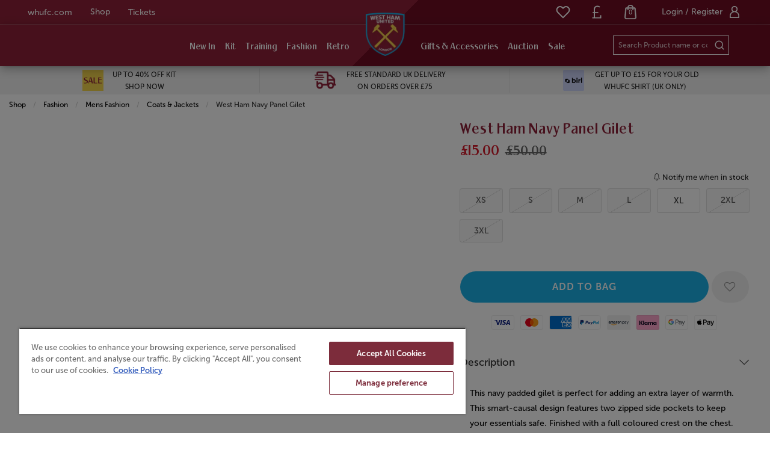

--- FILE ---
content_type: text/html; charset=UTF-8
request_url: https://shop.whufc.com/fashion/mens-fashion/coats-and-jackets/8908_navy-panel-gilet.html
body_size: 68936
content:
<!doctype html>
<html class="no-js" lang="en">

<head>
    <link rel="stylesheet" href="/inc/css/jquery-ui.min.css"/>

    <!-- easy zoom -->
    <link rel="stylesheet" type="text/css" href="/inc/css/easyzoom.css"/>

        <script>
        (function (w, d, s, l, i) {
            w[l] = w[l] || [];
            w[l].push({
                'gtm.start': new Date().getTime(),
                event: 'gtm.js'
            });
            var f = d.getElementsByTagName(s)[0],
                j = d.createElement(s),
                dl = l != 'dataLayer' ? '&l=' + l : '';
            j.async = true;
            j.src =
                '//www.googletagmanager.com/gtm.js?id=' + i + dl;
            f.parentNode.insertBefore(j, f);
        })(window, document, 'script', 'dataLayer', 'GTM-KZ2Q8D');
    </script>
        <script>
        window.dataLayer = window.dataLayer || [];
    </script>
    
    
    <script>
        
        dataLayer.push({
            'PRODUCT_ID': '2200298',
            'PRODUCT_DESC': 'West Ham Navy Panel Gilet',
            'PRODUCT_QTY': '1',
            'PRODUCT_VALUE': '15.00',
            'PRODUCT_RRP': '50.00',
            'PRODUCT_DEPARTMENT': 'Mens Fashion',
            'PRODUCT_SUBDEPARTMENT': 'Coats & Jackets',
            'PRODUCT_BRAND': '',
            'PRODUCT_PAGE_URL': 'https://shop.whufc.com/fashion/mens-fashion/coats-and-jackets/8908_West-Ham-Navy-Panel-Gilet.html',
            'PRODUCT_IMAGE_URL': 'https://shop.whufc.com/siteimg/prodhires/8908-873.jpg',
        });

        /** Measuring Views of Product Details **/
        dataLayer.push({
            ecommerce: null
        });
        dataLayer.push({
            'ecommerce': {
                'detail': {
                    'actionField': {
                        'list': 'Coats & Jackets'
                    }, // 'detail' actions have an optional list property.
                    'products': [{
                        'name': 'West Ham Navy Panel Gilet', // Name or ID is required.
                        'id': '9110',
                        'price': '15.00',
                        'brand': '',
                        'category': 'Coats & Jackets',
                        'variant': 'Navy'
                    }]
                }
            }
        });

        
        /* GA4 Add TO Cart */
        function addProductToCartGA4(prodGA4Obj = null) {
            dataLayer.push({ecommerce: null});
            dataLayer.push({
                event: "add_to_cart",
                ecommerce: prodGA4Obj
            });
        }
        /* GA4 Add TO Cart */

        function removeProductFromCartDataLayerAndGA4(event) {
            event.preventDefault();
            let _this = event.currentTarget;
            const path = _this.getAttribute('href')

            /* GA4 - Remove From Cart */
            let prodGA4Obj = {
                currency: "GBP",
                value: parseFloat($(_this).data('price')),
                items: [{
                    item_id: ($(_this).data('catalogue')).toString(),
                    item_name: $(_this).data('title'),
                    affiliation: "",
                    coupon: "",
                    currency: "GBP",
                    discount: $(_this).data('discount'),
                    index: $(_this).data('position'),
                    item_brand: "",
                    item_category: $(_this).data('maincategory'),
                    item_category2: $(_this).data('category'),
                    item_category3: "",
                    item_category4: "",
                    item_category5: "",
                    // item_list_id: "related_products",
                    // item_list_name: "Related Products",
                    item_variant: $(_this).data('colour'),
                    location_id: "",
                    price: parseFloat($(_this).data('price')),
                    quantity: parseInt($(_this).data('quantity'))
                }]
            };

            dataLayer.push({ecommerce: null});
            dataLayer.push({
                event: "remove_from_cart",
                ecommerce: prodGA4Obj
            });

                        /* GA4 - Remove From Cart */

            /* Enhanced Ecommerce - Remove From Cart */
                        let prodObj = [{
                id: $(_this).data('id'),
                name: $(_this).data('title'),
                price: $(_this).data('price'),
                category: $(_this).data('category'),
                variant: $(_this).data('colour'),
                brand: '',
                quantity: $(_this).data('quantity')
            }];
            dataLayer.push({
                ecommerce: null
            });
            dataLayer.push({
                'event': 'removeFromCart',
                ecommerce: {
                    'currencyCode': 'GBP',
                    'remove': {
                        products: prodObj
                    }
                },
                'eventCallback': function () {
                    document.location = path;
                }
            })
                        /* Enhanced Ecommerce - Remove From Cart */
        }

        
                /* Google Analytics */
        function addProductToCartDataLayer(prodObj = null) {
            dataLayer.push({
                ecommerce: null
            });
            const res = dataLayer.push({
                'event': 'addToCart',
                ecommerce: {
                    'currencyCode': 'GBP',
                    'add': {
                        products: prodObj
                    }
                }
            })
        }

        /* Checkout Step Enhanced Ecommerce */

        let checkoutProducts = [];
                /* Checkout Step Enhanced Ecommerce */

        /*Google Enhanced Ecommerce Purchase */
        function purchase(actionField = null, products = []) {
            if (actionField !== null && products.length > 0) {
                dataLayer.push({
                    ecommerce: null
                });
                dataLayer.push({
                    'event': 'purchase',
                    'ecommerce': {
                        'purchase': {
                            'actionField': actionField,
                            'products': products
                        }
                    }
                });
            }
        }

        /*Google Enhanced Ecommerce Purchase */
        /* Google Analytics */
        
        /* GA4 - Checkout Process */
        
        function purchaseGA4(purchasedProductsActionFieldGA4, purchasedProductsGA4 = []) {
            dataLayer.push({ecommerce: null});
            dataLayer.push({
                event: "purchaseGA4",// ga4 specific name to avoid clash with enhanced ecommerce purchase event
                ecommerce: {
                    ...purchasedProductsActionFieldGA4,
                    items: purchasedProductsGA4
                }
            });
        }

                window.addEventListener("load", () => {
                        if (typeof purchasedProducts !== 'undefined' && purchasedProducts.length > 0) {
                purchase(purchasedProductsActionField, purchasedProducts)
            }
            
            /* Cart Page - Proceed to Checkout */
            let jsProceedToCheckoutInputs = document.getElementsByClassName("js-proceed-to-checkout");

            if (jsProceedToCheckoutInputs.length > 0) {
                for (let el of jsProceedToCheckoutInputs) {
                    el.addEventListener('click', function () {
                        beginCheckout({
                            value: this.getAttribute("data-value"),
                            coupon: this.getAttribute("data-coupon"),
                            discount: this.getAttribute("data-discount")
                        });
                    });
                }
            }
            /* Cart Page - Proceed to Checkout */

            /* Postage Page - Proceed to Checkout */
            let jsGA4ProceedInputs = document.getElementsByClassName("js-ga4-proceed");

            if (jsGA4ProceedInputs.length > 0) {
                for (let el of jsGA4ProceedInputs) {
                    el.addEventListener('click', function () {
                        checkoutStepGA4({
                            value: document.getElementById("value").value,
                            coupon: document.getElementById("coupon").value,
                            discount: document.getElementById("discount").value
                        }, this.getAttribute("data-payment"));
                    });
                }
            }
            /* Postage Page - Proceed to Checkout */

            
            /* GA4 Product Detail */
            if (document.getElementById('discountprice_value')) {
                var discountprice_value = document.getElementById('discountprice_value').value;
                var nowprice_value = document.getElementById('nowprice_value').value;
            }

            dataLayer.push({ecommerce: null});
            dataLayer.push({
                event: "view_item",
                ecommerce: {
                    currency: 'GBP',
                    value: parseFloat('15.00'),
                    items: [{
                        item_id: "2200298",
                        item_name: "West Ham Navy Panel Gilet",
                        affiliation: "",
                        coupon: "",
                        currency: 'GBP',
                        discount: parseFloat(discountprice_value),
                        index: 0,
                        item_brand: "",
                        item_category: "Mens Fashion",
                        item_category2: "Coats & Jackets",
                        item_category3: "",
                        item_category4: "",
                        item_category5: "",
                        // item_list_id: "related_products",
                        // item_list_name: "Related Products",
                        item_variant: "Navy",
                        location_id: "",
                        price: parseFloat(nowprice_value),
                        quantity: 1
                    }]
                }
            });

            /* GA4 Product Detail */
            /** Measuring Views of Product Details **/

            
            if (typeof purchasedProductsGA4 !== 'undefined' && purchasedProductsGA4.length > 0) {
                purchaseGA4(purchasedProductsActionFieldGA4, purchasedProductsGA4)
            }
        });
            </script>
    <meta charset="utf-8" />
<meta http-equiv="x-ua-compatible" content="ie=edge">
<meta name="viewport" content="width=device-width, initial-scale=1.0" />
<title>West Ham Navy Panel Gilet</title>
    <meta name="keywords" content="West Ham Navy Panel Gilet" />    <meta name="description" content="West Ham Navy Panel Gilet" />    <link rel="canonical" href="https://shop.whufc.com/fashion/mens-fashion/coats-and-jackets/8908_west-ham-navy-panel-gilet.html" />

<link rel="apple-touch-icon" sizes="180x180" href="https://shop.whufc.com/siteimg/favicons/apple-touch-icon.png?v=24052021">
<link rel="icon" type="image/png" sizes="32x32" href="https://shop.whufc.com/siteimg/favicons/favicon-32x32.png?v=24052021">
<link rel="icon" type="image/png" sizes="16x16" href="https://shop.whufc.com/siteimg/favicons/favicon-16x16.png?v=24052021">
<link rel="manifest" href="https://shop.whufc.com/siteimg/favicons/site.webmanifest?v=24052021" crossorigin="use-credentials">
<link rel="mask-icon" href="https://shop.whufc.com/siteimg/favicons/safari-pinned-tab.svg?v=24052021" color="#000000">
<link rel="shortcut icon" href="https://shop.whufc.com/siteimg/favicons/favicon.ico?v=24052021">
<meta name="msapplication-TileColor" content="#000000">
<meta name="msapplication-config" content="https://shop.whufc.com/siteimg/favicons/browserconfig.xml?v=24052021">
<meta name="theme-color" content="#ffffff">
<meta name="currency" content="GBP">
<script>
    //Enhanced Ecommerce Tracking Enabled or not
    var isGTMEnabled = 'GTM-KZ2Q8D';
</script>

    <link rel="stylesheet" href="/inc/css/base-template.css?version=1763565435" />
    <link rel="stylesheet" href="/inc/resources/westham/css/rss.css?version=1763654886" />
    <link rel="stylesheet" href="/inc/resources/westham/css/webstyles.css?version=1763634000" />
    <link rel="stylesheet" href="/inc/resources/westham/css/webContent-decals.css?version=1763646619" />
<link rel="stylesheet" href="/inc/plugins/tippy/light.css" />
    <link rel="stylesheet" href="/inc/css/override.css?version=1762436659" />
<!--Google Recaptcha-->
<script> 
var js_conf_webopt_currency_code = 'GBP';
if (js_conf_webopt_currency_code === ""){
	js_conf_webopt_currency_code = 'GBP';	
}

var js_conf_webopt_currency_symbol = '£';
if (js_conf_webopt_currency_symbol === ""){
	js_conf_webopt_currency_symbol = '&pound;';	
}
</script><meta name="twitter:card" content="summary_large_image"> <meta name="twitter:title" content="West Ham Navy Panel Gilet">
<meta name="twitter:description" content="&amp;lt;p&amp;gt;This navy padded gilet is perfect for adding an extra layer of warmth. This smart-causal design features two zipped side pockets to keep your essentials safe. Finished with a full coloured crest on the chest.&amp;amp;nbsp;&amp;lt;/p&amp;gt;
&amp;lt;p&amp;gt;&amp;amp;nbsp;Shell: 100% Nylon&amp;lt;/p&amp;gt;
&amp;lt;p&amp;gt;Lining: 100% Polyester&amp;lt;/p&amp;gt;
&amp;lt;p&amp;gt;Padding: 100% Polyester&amp;lt;/p&amp;gt;">
<meta name="twitter:image" content="https://shop.whufc.com/siteimg/prodhires/8908-873.jpg">

<meta property="og:url" content="https://shop.whufc.com/fashion/mens-fashion/coats-and-jackets/8908_west-ham-navy-panel-gilet.html" />
<meta property="og:type"  content="website" />
<meta property="og:title" content="West Ham Navy Panel Gilet" />
<meta property="og:description" content="&lt;p&gt;This navy padded gilet is perfect for adding an extra layer of warmth. This smart-causal design features two zipped side pockets to keep your essentials safe. Finished with a full coloured crest on the chest.&amp;nbsp;&lt;/p&gt;
&lt;p&gt;&amp;nbsp;Shell: 100% Nylon&lt;/p&gt;
&lt;p&gt;Lining: 100% Polyester&lt;/p&gt;
&lt;p&gt;Padding: 100% Polyester&lt;/p&gt;" />
<meta property="og:image" content="https://shop.whufc.com/siteimg/prodhires/8908-873.jpg" />
    <!-- Facebook Pixel Code -->
    <script>
        !function (f, b, e, v, n, t, s) {
            if (f.fbq) return;
            n = f.fbq = function () {
                n.callMethod ?
                    n.callMethod.apply(n, arguments) : n.queue.push(arguments)
            };
            if (!f._fbq) f._fbq = n;
            n.push = n;
            n.loaded = !0;
            n.version = '2.0';
            n.queue = [];
            t = b.createElement(e);
            t.async = !0;
            t.src = v;
            s = b.getElementsByTagName(e)[0];
            s.parentNode.insertBefore(t, s)
        }(window,
            document, 'script', '//connect.facebook.net/en_US/fbevents.js');
        fbq('init', '432464273625188');
        fbq('track', "PageView");
                fbq('track', 'ViewContent', {
            content_name: 'West Ham Navy Panel Gilet',
            content_category: 'Mens Fashion > Coats & Jackets',
            content_ids: ['2200298'],
            content_type: 'product',
            value:15.00,
            currency: 'GBP'
        });

        fbq('track', 'AddToWishlist', {
            content_name: 'West Ham Navy Panel Gilet',
            content_category: 'Mens Fashion > Coats & Jackets',
            content_ids: ['2200298'],
            value:15.00,
            currency: 'GBP'
        });

            </script>
    <noscript><img height="1" width="1" style="display:none"
                   src="https://www.facebook.com/tr?id=432464273625188&ev=PageView&noscript=1"
        /></noscript>
    <!-- End Facebook Pixel Code -->
<script src="https://scripts.luigisbox.com/LBX-452638.js"></script>
<script type='text/javascript' src='//static.queue-it.net/script/queueclient.min.js'></script>
<script type='text/javascript'>
   var myQueueClient = new queueClient('retailsportssystems', 'waitingroom9');
</script>

<!-- Global site tag (gtag.js) - Google Ads: 943570470 -->
<script async src="https://www.googletagmanager.com/gtag/js?id=AW-943570470"></script>
<script>
  window.dataLayer = window.dataLayer || [];
  function gtag(){dataLayer.push(arguments);}
  gtag('js', new Date());
 
  gtag('config', 'AW-943570470');
</script>
<script async src="https://cdn.salesfire.co.uk/code/8cba3946-5439-4db1-a7c5-a109066c3702.js"></script>

<style>
.title-bar__logo { height:auto !important; width:auto !important}
.player-section__player-button{
margin-top: 0.75rem;
}
/* accessibility */
/*.tabs--minimalist .tabs-title.is-active,
.tabs--minimalist .tabs-title.is-active > a {
background: none;
}*/
.MuiLinearProgress-bar {background-color: rgb(19, 125, 174) !important}
nav.orbit-bullets {display: none;} /* hide the homepage banner nav bullets */
.tactical-message__item .tactical-message__item-img,
.tactical-message__item .tactical-message__item-img img
{max-width: 35px;}

.title-bar__logo{
max-height: 3rem;
}
.mega-menu__bar-wrapper .small-2.logo {
    width: auto;
    padding: 0 30px;
}

@media (max-width: 768px) {
.footer-social-wrapper__social-links--ul a{padding:5px 12px;}
}
.mega-menu__bag--secure .mega-menu__bag-count{background:black;color:white;}

@media screen and (max-width: 1367px){
  .mega-menu__title {
    font-size: 16px;
    padding-left: 8px;
    padding-right: 8px;
  }
  .mega-menu__bar-wrapper .small-2.logo {
    padding: 0 15px;
  }
  .mega-menu__search-input {
    min-width: 10rem
  }
}

</style>

<meta name="facebook-domain-verification" content="1dpvcrfj9c3e8wy6qq3eq71h8bfm5d" />




<link rel="stylesheet" href="/inc/frontend/main.9eacb1bfc9fa1e146c9a.css">        <meta name="birl-id"
              content="westham enabled">
        <script src="https://wearebirl.github.io/wearebirl/birl-portal.js"
                defer="defer"></script>
    </head>

<body>


    <script>
        window.dataLayer = window.dataLayer || [];
        
    </script>
            <noscript>
            <iframe src="//www.googletagmanager.com/ns.html?id=GTM-KZ2Q8D"
                    height="0" width="0"
                    style="display:none;visibility:hidden"></iframe>
        </noscript>
        

<script type="application/ld+json">
{
"@context": "http://schema.org/",
"@type": "Product",
"productID":"2200298",
"name": "West Ham Navy Panel Gilet",
 "url":"https://shop.whufc.com/fashion/mens-fashion/coats-and-jackets/8908_west-ham-navy-panel-gilet.html",
"image": "https://shop.whufc.com/siteimg/listings/9110.jpg",
"description": "West Ham Navy Panel Gilet",
"brand": {
"@type": "Thing",
"name": "westham"
},
"offers": {
"@type": "Offer",
"priceCurrency": "GBP",
"price": "15.00",
"priceValidUntil": "2028-02-03",
"itemCondition": "NewCondition",
"availability": "InStock",
"seller": {
"@type": "Organization",
"name": "westham"
}
}
}
</script>
<div class="off-canvas-wrapper">
    <div class="off-canvas-wrapper-inner" data-off-canvas-wrapper>

        
<!-- off-canvas left menu -->
<div data-off-canvas data-transition="overlap"
     id="menu-left-open"
     class="off-canvas position-left"
     style="  ">

    <div class="title-bar grid-x align-middle ">

        <div class="cell title-bar__logo-container shrink">
                    <a href="https://shop.whufc.com" aria-label="Logo">
                            <img class="title-bar__logo" src="/siteimg/headers/responsive-29.png" alt="">
                    </a>
        
            </div>

        <div class="icon-cross icon-cross--sidemenu
            auto cell            text-right">
            <button class="icon-cross__container"
                    data-close="menu-left-open"
                    aria-label="Close" type="button">
                <span class="icon-cross__line icon-cross__line--1"></span>
                <span class="icon-cross__line icon-cross__line--2"></span>
            </button>
        </div>

                    <div class="responsive-search small-12 cell grid-x align-right">
                <div class="cell small-12 responsive-quicksearch">
                    <form method="GET" action="https://shop.whufc.com/search.php">
                        <div class="input-group marg-0">
                            <input id="responsiveSearch" type="text" name="criteria"
                                   placeholder="Search Product name or code"
                                   aria-label="Search Product name or code"
                                   class="responsive-search__input"/>
                            <div class="input-group-button">
                                <button type="submit" class="button criteria responsive-search__button"
                                        aria-label="Search Product name or code">
                                    <i class="responsive-menu__icon icon-magnifier" aria-hidden="true"></i>
                                </button>
                            </div>
                        </div>
                    </form>
                </div>
            </div>
        
    </div>

    
            <ul class="vertical menu responsive-menu" data-accordion-menu data-multi-open="false">
                            <!-- Menu -->
                                    <li class="responsive-topmenu" style="  ">
                        <a
                                href="/new-in/new-in/"
                                                            style=" "
                        >
                            <span style="  ">New In</span>
                        </a>
                    </li>
                                                <!-- Menu -->
                                    <li class="has-submenu responsive-topmenu" style="  ">
                        <a href="" style=" ">
                            <span style="  ">Kit</span>
                            <span class='responsive-menu__arrow-icon' aria-hidden='true'></span>
                        </a>
                                                    <ul class="left-submenu responsive-topmenu__submenu menu vertical nested">
                                                                    <li class="has-submenu                                        responsive-department ">
                                        <a href="https://shop.whufc.com/kits/home-kit/"                                             style="display: block;">
                                            <div class="grid-x align-middle responsive-department__wrapper">
                                                                                                <div class="auto cell responsive-menu__title responsive-menu__title--department">
                                                    Home Kit                                                                                                            <span class='responsive-menu__arrow-icon responsive-menu__arrow-icon--subtitle'
                                                              aria-hidden='true'></span>                                                </div>
                                            </div>
                                        </a>

                                                                                    <ul class="left-submenu responsive-department__submenu menu vertical nested">

                                                                                                    <li class="responsive-subdepartment">
                                                        <a href="https://shop.whufc.com/kits/home-kit/" >
                                                            <div class="grid-x align-middle responsive-subdepartment__wrapper">
                                                                                                                                <div class="auto cell responsive-menu__title responsive-menu__title--subdepartment">
                                                                    View All                                                                </div>
                                                            </div>
                                                        </a>
                                                    </li>
                                                
                                                                                                    <li class="responsive-subdepartment">
                                                                                                                <a href="https://shop.whufc.com/kits/home-kit/adult/"  >
                                                            <div class="grid-x align-middle responsive-subdepartment__wrapper">
                                                                                                                                <div class="auto cell responsive-menu__title responsive-menu__title--subdepartment">
                                                                    Adult                                                                </div>
                                                            </div>
                                                        </a>
                                                    </li>
                                                                                                    <li class="responsive-subdepartment">
                                                                                                                <a href="https://shop.whufc.com/kits/home-kit/women/"  >
                                                            <div class="grid-x align-middle responsive-subdepartment__wrapper">
                                                                                                                                <div class="auto cell responsive-menu__title responsive-menu__title--subdepartment">
                                                                    Women                                                                </div>
                                                            </div>
                                                        </a>
                                                    </li>
                                                                                                    <li class="responsive-subdepartment">
                                                                                                                <a href="https://shop.whufc.com/kits/home-kit/junior/"  >
                                                            <div class="grid-x align-middle responsive-subdepartment__wrapper">
                                                                                                                                <div class="auto cell responsive-menu__title responsive-menu__title--subdepartment">
                                                                    Junior                                                                </div>
                                                            </div>
                                                        </a>
                                                    </li>
                                                                                                    <li class="responsive-subdepartment">
                                                                                                                <a href="https://shop.whufc.com/kits/home-kit/infant-baby/"  >
                                                            <div class="grid-x align-middle responsive-subdepartment__wrapper">
                                                                                                                                <div class="auto cell responsive-menu__title responsive-menu__title--subdepartment">
                                                                    Infant & Baby                                                                </div>
                                                            </div>
                                                        </a>
                                                    </li>
                                                                                                    <li class="responsive-subdepartment">
                                                                                                                <a href="https://shop.whufc.com/kits/home-kit/home-shirts/"  >
                                                            <div class="grid-x align-middle responsive-subdepartment__wrapper">
                                                                                                                                <div class="auto cell responsive-menu__title responsive-menu__title--subdepartment">
                                                                    Home Shirts                                                                </div>
                                                            </div>
                                                        </a>
                                                    </li>
                                                
                                            </ul>
                                                                            </li>

                                                                        <li class="has-submenu                                        responsive-department ">
                                        <a href="https://shop.whufc.com/kits/away-kit/"                                             style="display: block;">
                                            <div class="grid-x align-middle responsive-department__wrapper">
                                                                                                <div class="auto cell responsive-menu__title responsive-menu__title--department">
                                                    Away Kit                                                                                                            <span class='responsive-menu__arrow-icon responsive-menu__arrow-icon--subtitle'
                                                              aria-hidden='true'></span>                                                </div>
                                            </div>
                                        </a>

                                                                                    <ul class="left-submenu responsive-department__submenu menu vertical nested">

                                                                                                    <li class="responsive-subdepartment">
                                                        <a href="https://shop.whufc.com/kits/away-kit/" >
                                                            <div class="grid-x align-middle responsive-subdepartment__wrapper">
                                                                                                                                <div class="auto cell responsive-menu__title responsive-menu__title--subdepartment">
                                                                    View All                                                                </div>
                                                            </div>
                                                        </a>
                                                    </li>
                                                
                                                                                                    <li class="responsive-subdepartment">
                                                                                                                <a href="https://shop.whufc.com/kits/away-kit/adult/"  >
                                                            <div class="grid-x align-middle responsive-subdepartment__wrapper">
                                                                                                                                <div class="auto cell responsive-menu__title responsive-menu__title--subdepartment">
                                                                    Adult                                                                </div>
                                                            </div>
                                                        </a>
                                                    </li>
                                                                                                    <li class="responsive-subdepartment">
                                                                                                                <a href="https://shop.whufc.com/kits/away-kit/women/"  >
                                                            <div class="grid-x align-middle responsive-subdepartment__wrapper">
                                                                                                                                <div class="auto cell responsive-menu__title responsive-menu__title--subdepartment">
                                                                    Women                                                                </div>
                                                            </div>
                                                        </a>
                                                    </li>
                                                                                                    <li class="responsive-subdepartment">
                                                                                                                <a href="https://shop.whufc.com/kits/away-kit/junior/"  >
                                                            <div class="grid-x align-middle responsive-subdepartment__wrapper">
                                                                                                                                <div class="auto cell responsive-menu__title responsive-menu__title--subdepartment">
                                                                    Junior                                                                </div>
                                                            </div>
                                                        </a>
                                                    </li>
                                                                                                    <li class="responsive-subdepartment">
                                                                                                                <a href="https://shop.whufc.com/kits/away-kit/infant-baby/"  >
                                                            <div class="grid-x align-middle responsive-subdepartment__wrapper">
                                                                                                                                <div class="auto cell responsive-menu__title responsive-menu__title--subdepartment">
                                                                    Infant & Baby                                                                </div>
                                                            </div>
                                                        </a>
                                                    </li>
                                                
                                            </ul>
                                                                            </li>

                                                                        <li class="has-submenu                                        responsive-department ">
                                        <a href="https://shop.whufc.com/kits/third-kit/"                                             style="display: block;">
                                            <div class="grid-x align-middle responsive-department__wrapper">
                                                                                                <div class="auto cell responsive-menu__title responsive-menu__title--department">
                                                    Third Kit                                                                                                            <span class='responsive-menu__arrow-icon responsive-menu__arrow-icon--subtitle'
                                                              aria-hidden='true'></span>                                                </div>
                                            </div>
                                        </a>

                                                                                    <ul class="left-submenu responsive-department__submenu menu vertical nested">

                                                                                                    <li class="responsive-subdepartment">
                                                        <a href="https://shop.whufc.com/kits/third-kit/" >
                                                            <div class="grid-x align-middle responsive-subdepartment__wrapper">
                                                                                                                                <div class="auto cell responsive-menu__title responsive-menu__title--subdepartment">
                                                                    View All                                                                </div>
                                                            </div>
                                                        </a>
                                                    </li>
                                                
                                                                                                    <li class="responsive-subdepartment">
                                                                                                                <a href="https://shop.whufc.com/kits/third-kit/adult/"  >
                                                            <div class="grid-x align-middle responsive-subdepartment__wrapper">
                                                                                                                                <div class="auto cell responsive-menu__title responsive-menu__title--subdepartment">
                                                                    Adult                                                                </div>
                                                            </div>
                                                        </a>
                                                    </li>
                                                                                                    <li class="responsive-subdepartment">
                                                                                                                <a href="https://shop.whufc.com/kits/third-kit/women/"  >
                                                            <div class="grid-x align-middle responsive-subdepartment__wrapper">
                                                                                                                                <div class="auto cell responsive-menu__title responsive-menu__title--subdepartment">
                                                                    Women                                                                </div>
                                                            </div>
                                                        </a>
                                                    </li>
                                                                                                    <li class="responsive-subdepartment">
                                                                                                                <a href="https://shop.whufc.com/kits/third-kit/junior/"  >
                                                            <div class="grid-x align-middle responsive-subdepartment__wrapper">
                                                                                                                                <div class="auto cell responsive-menu__title responsive-menu__title--subdepartment">
                                                                    Junior                                                                </div>
                                                            </div>
                                                        </a>
                                                    </li>
                                                                                                    <li class="responsive-subdepartment">
                                                                                                                <a href="https://shop.whufc.com/kits/third-kit/infant-baby/"  >
                                                            <div class="grid-x align-middle responsive-subdepartment__wrapper">
                                                                                                                                <div class="auto cell responsive-menu__title responsive-menu__title--subdepartment">
                                                                    Infant & Baby                                                                </div>
                                                            </div>
                                                        </a>
                                                    </li>
                                                
                                            </ul>
                                                                            </li>

                                                                        <li class="has-submenu                                        responsive-department ">
                                        <a href="https://shop.whufc.com/kits/goalkeeper-kit/"                                             style="display: block;">
                                            <div class="grid-x align-middle responsive-department__wrapper">
                                                                                                <div class="auto cell responsive-menu__title responsive-menu__title--department">
                                                    Goalkeeper Kit                                                                                                            <span class='responsive-menu__arrow-icon responsive-menu__arrow-icon--subtitle'
                                                              aria-hidden='true'></span>                                                </div>
                                            </div>
                                        </a>

                                                                                    <ul class="left-submenu responsive-department__submenu menu vertical nested">

                                                                                                    <li class="responsive-subdepartment">
                                                        <a href="https://shop.whufc.com/kits/goalkeeper-kit/" >
                                                            <div class="grid-x align-middle responsive-subdepartment__wrapper">
                                                                                                                                <div class="auto cell responsive-menu__title responsive-menu__title--subdepartment">
                                                                    View All                                                                </div>
                                                            </div>
                                                        </a>
                                                    </li>
                                                
                                                                                                    <li class="responsive-subdepartment">
                                                                                                                <a href="https://shop.whufc.com/kits/goalkeeper-kit/adult/"  >
                                                            <div class="grid-x align-middle responsive-subdepartment__wrapper">
                                                                                                                                <div class="auto cell responsive-menu__title responsive-menu__title--subdepartment">
                                                                    Adult                                                                </div>
                                                            </div>
                                                        </a>
                                                    </li>
                                                                                                    <li class="responsive-subdepartment">
                                                                                                                <a href="https://shop.whufc.com/kits/goalkeeper-kit/junior/"  >
                                                            <div class="grid-x align-middle responsive-subdepartment__wrapper">
                                                                                                                                <div class="auto cell responsive-menu__title responsive-menu__title--subdepartment">
                                                                    Junior                                                                </div>
                                                            </div>
                                                        </a>
                                                    </li>
                                                
                                            </ul>
                                                                            </li>

                                                                        <li class="has-submenu                                        responsive-department ">
                                        <a href="https://shop.whufc.com/kits/all-kit/"                                             style="display: block;">
                                            <div class="grid-x align-middle responsive-department__wrapper">
                                                                                                <div class="auto cell responsive-menu__title responsive-menu__title--department">
                                                    All Kit                                                                                                            <span class='responsive-menu__arrow-icon responsive-menu__arrow-icon--subtitle'
                                                              aria-hidden='true'></span>                                                </div>
                                            </div>
                                        </a>

                                                                                    <ul class="left-submenu responsive-department__submenu menu vertical nested">

                                                                                                    <li class="responsive-subdepartment">
                                                        <a href="https://shop.whufc.com/kits/all-kit/" >
                                                            <div class="grid-x align-middle responsive-subdepartment__wrapper">
                                                                                                                                <div class="auto cell responsive-menu__title responsive-menu__title--subdepartment">
                                                                    View All                                                                </div>
                                                            </div>
                                                        </a>
                                                    </li>
                                                
                                                                                                    <li class="responsive-subdepartment">
                                                                                                                <a href="https://shop.whufc.com/kits/all-kit/adult/"  >
                                                            <div class="grid-x align-middle responsive-subdepartment__wrapper">
                                                                                                                                <div class="auto cell responsive-menu__title responsive-menu__title--subdepartment">
                                                                    Adult                                                                </div>
                                                            </div>
                                                        </a>
                                                    </li>
                                                                                                    <li class="responsive-subdepartment">
                                                                                                                <a href="https://shop.whufc.com/kits/all-kit/women/"  >
                                                            <div class="grid-x align-middle responsive-subdepartment__wrapper">
                                                                                                                                <div class="auto cell responsive-menu__title responsive-menu__title--subdepartment">
                                                                    Women                                                                </div>
                                                            </div>
                                                        </a>
                                                    </li>
                                                                                                    <li class="responsive-subdepartment">
                                                                                                                <a href="https://shop.whufc.com/kits/all-kit/junior/"  >
                                                            <div class="grid-x align-middle responsive-subdepartment__wrapper">
                                                                                                                                <div class="auto cell responsive-menu__title responsive-menu__title--subdepartment">
                                                                    Junior                                                                </div>
                                                            </div>
                                                        </a>
                                                    </li>
                                                                                                    <li class="responsive-subdepartment">
                                                                                                                <a href="https://shop.whufc.com/kits/all-kit/infant-baby/"  >
                                                            <div class="grid-x align-middle responsive-subdepartment__wrapper">
                                                                                                                                <div class="auto cell responsive-menu__title responsive-menu__title--subdepartment">
                                                                    Infant & Baby                                                                </div>
                                                            </div>
                                                        </a>
                                                    </li>
                                                                                                    <li class="responsive-subdepartment">
                                                                                                                <a href="https://shop.whufc.com/kits/all-kit/2526-shirts/"  >
                                                            <div class="grid-x align-middle responsive-subdepartment__wrapper">
                                                                                                                                <div class="auto cell responsive-menu__title responsive-menu__title--subdepartment">
                                                                    25/26 Shirts                                                                </div>
                                                            </div>
                                                        </a>
                                                    </li>
                                                
                                            </ul>
                                                                            </li>

                                                                        <li class="                                        responsive-department ">
                                        <a href="https://shop.whufc.com/shop-by-player/"                                             style="display: block;">
                                            <div class="grid-x align-middle responsive-department__wrapper">
                                                                                                <div class="auto cell responsive-menu__title responsive-menu__title--department">
                                                    Shop by Player                                                                                                    </div>
                                            </div>
                                        </a>

                                                                            </li>

                                                                </ul>
                        

                    </li>
                                                <!-- Menu -->
                                    <li class="has-submenu responsive-topmenu" style="  ">
                        <a href="" style=" ">
                            <span style="  ">Training</span>
                            <span class='responsive-menu__arrow-icon' aria-hidden='true'></span>
                        </a>
                                                    <ul class="left-submenu responsive-topmenu__submenu menu vertical nested">
                                                                    <li class="has-submenu                                        responsive-department ">
                                        <a href="https://shop.whufc.com/training/adult-training/"                                             style="display: block;">
                                            <div class="grid-x align-middle responsive-department__wrapper">
                                                                                                <div class="auto cell responsive-menu__title responsive-menu__title--department">
                                                    Adult Training Wear                                                                                                            <span class='responsive-menu__arrow-icon responsive-menu__arrow-icon--subtitle'
                                                              aria-hidden='true'></span>                                                </div>
                                            </div>
                                        </a>

                                                                                    <ul class="left-submenu responsive-department__submenu menu vertical nested">

                                                
                                                                                                    <li class="responsive-subdepartment">
                                                                                                                <a href="https://shop.whufc.com/training/adult-training/polos-tshirts/"  >
                                                            <div class="grid-x align-middle responsive-subdepartment__wrapper">
                                                                                                                                <div class="auto cell responsive-menu__title responsive-menu__title--subdepartment">
                                                                    Polos & T-Shirts                                                                 </div>
                                                            </div>
                                                        </a>
                                                    </li>
                                                                                                    <li class="responsive-subdepartment">
                                                                                                                <a href="https://shop.whufc.com/training/adult-training/coats-jackets/"  >
                                                            <div class="grid-x align-middle responsive-subdepartment__wrapper">
                                                                                                                                <div class="auto cell responsive-menu__title responsive-menu__title--subdepartment">
                                                                    Coats & Jackets                                                                 </div>
                                                            </div>
                                                        </a>
                                                    </li>
                                                                                                    <li class="responsive-subdepartment">
                                                                                                                <a href="https://shop.whufc.com/training/adult-training/pants-shorts/"  >
                                                            <div class="grid-x align-middle responsive-subdepartment__wrapper">
                                                                                                                                <div class="auto cell responsive-menu__title responsive-menu__title--subdepartment">
                                                                    Trousers & Shorts                                                                </div>
                                                            </div>
                                                        </a>
                                                    </li>
                                                                                                    <li class="responsive-subdepartment">
                                                                                                                <a href="https://shop.whufc.com/training/adult-training/sweatshirts/"  >
                                                            <div class="grid-x align-middle responsive-subdepartment__wrapper">
                                                                                                                                <div class="auto cell responsive-menu__title responsive-menu__title--subdepartment">
                                                                    Sweatshirts                                                                </div>
                                                            </div>
                                                        </a>
                                                    </li>
                                                                                                    <li class="responsive-subdepartment">
                                                                                                                <a href="https://shop.whufc.com/training/adult-training/md-collection/"  >
                                                            <div class="grid-x align-middle responsive-subdepartment__wrapper">
                                                                                                                                <div class="auto cell responsive-menu__title responsive-menu__title--subdepartment">
                                                                    Matchday Collection                                                                </div>
                                                            </div>
                                                        </a>
                                                    </li>
                                                
                                            </ul>
                                                                            </li>

                                                                        <li class="has-submenu                                        responsive-department ">
                                        <a href="https://shop.whufc.com/training/junior-training/"                                             style="display: block;">
                                            <div class="grid-x align-middle responsive-department__wrapper">
                                                                                                <div class="auto cell responsive-menu__title responsive-menu__title--department">
                                                    Junior Training Wear                                                                                                            <span class='responsive-menu__arrow-icon responsive-menu__arrow-icon--subtitle'
                                                              aria-hidden='true'></span>                                                </div>
                                            </div>
                                        </a>

                                                                                    <ul class="left-submenu responsive-department__submenu menu vertical nested">

                                                
                                                                                                    <li class="responsive-subdepartment">
                                                                                                                <a href="https://shop.whufc.com/training/junior-training/polos-tshirts/"  >
                                                            <div class="grid-x align-middle responsive-subdepartment__wrapper">
                                                                                                                                <div class="auto cell responsive-menu__title responsive-menu__title--subdepartment">
                                                                    Polos & T-Shirts                                                                 </div>
                                                            </div>
                                                        </a>
                                                    </li>
                                                                                                    <li class="responsive-subdepartment">
                                                                                                                <a href="https://shop.whufc.com/training/junior-training/sweatshirts/"  >
                                                            <div class="grid-x align-middle responsive-subdepartment__wrapper">
                                                                                                                                <div class="auto cell responsive-menu__title responsive-menu__title--subdepartment">
                                                                    Sweatshirts                                                                </div>
                                                            </div>
                                                        </a>
                                                    </li>
                                                                                                    <li class="responsive-subdepartment">
                                                                                                                <a href="https://shop.whufc.com/training/junior-training/trousers-and-shorts/"  >
                                                            <div class="grid-x align-middle responsive-subdepartment__wrapper">
                                                                                                                                <div class="auto cell responsive-menu__title responsive-menu__title--subdepartment">
                                                                    Trousers and Shorts                                                                </div>
                                                            </div>
                                                        </a>
                                                    </li>
                                                                                                    <li class="responsive-subdepartment">
                                                                                                                <a href="https://shop.whufc.com/training/junior-training/md-collection/"  >
                                                            <div class="grid-x align-middle responsive-subdepartment__wrapper">
                                                                                                                                <div class="auto cell responsive-menu__title responsive-menu__title--subdepartment">
                                                                    Matchday Collection                                                                </div>
                                                            </div>
                                                        </a>
                                                    </li>
                                                
                                            </ul>
                                                                            </li>

                                                                        <li class="has-submenu                                        responsive-department ">
                                        <a href="https://shop.whufc.com/training/womens-training/"                                             style="display: block;">
                                            <div class="grid-x align-middle responsive-department__wrapper">
                                                                                                <div class="auto cell responsive-menu__title responsive-menu__title--department">
                                                    Women Training Wear                                                                                                            <span class='responsive-menu__arrow-icon responsive-menu__arrow-icon--subtitle'
                                                              aria-hidden='true'></span>                                                </div>
                                            </div>
                                        </a>

                                                                                    <ul class="left-submenu responsive-department__submenu menu vertical nested">

                                                
                                                                                                    <li class="responsive-subdepartment">
                                                                                                                <a href="https://shop.whufc.com/training/womens-training/polos-tshirts/"  >
                                                            <div class="grid-x align-middle responsive-subdepartment__wrapper">
                                                                                                                                <div class="auto cell responsive-menu__title responsive-menu__title--subdepartment">
                                                                    Polos & T-Shirts                                                                </div>
                                                            </div>
                                                        </a>
                                                    </li>
                                                                                                    <li class="responsive-subdepartment">
                                                                                                                <a href="https://shop.whufc.com/training/womens-training/sweatshirts/"  >
                                                            <div class="grid-x align-middle responsive-subdepartment__wrapper">
                                                                                                                                <div class="auto cell responsive-menu__title responsive-menu__title--subdepartment">
                                                                    Sweatshirts                                                                </div>
                                                            </div>
                                                        </a>
                                                    </li>
                                                                                                    <li class="responsive-subdepartment">
                                                                                                                <a href="https://shop.whufc.com/training/womens-training/trousers/"  >
                                                            <div class="grid-x align-middle responsive-subdepartment__wrapper">
                                                                                                                                <div class="auto cell responsive-menu__title responsive-menu__title--subdepartment">
                                                                    Trousers                                                                </div>
                                                            </div>
                                                        </a>
                                                    </li>
                                                
                                            </ul>
                                                                            </li>

                                                                        <li class="has-submenu                                        responsive-department ">
                                        <a href="https://shop.whufc.com/training/all-training/"                                             style="display: block;">
                                            <div class="grid-x align-middle responsive-department__wrapper">
                                                                                                <div class="auto cell responsive-menu__title responsive-menu__title--department">
                                                    All Training                                                                                                            <span class='responsive-menu__arrow-icon responsive-menu__arrow-icon--subtitle'
                                                              aria-hidden='true'></span>                                                </div>
                                            </div>
                                        </a>

                                                                                    <ul class="left-submenu responsive-department__submenu menu vertical nested">

                                                
                                                                                                    <li class="responsive-subdepartment">
                                                                                                                <a href="https://shop.whufc.com/training/adult-training/"  >
                                                            <div class="grid-x align-middle responsive-subdepartment__wrapper">
                                                                                                                                <div class="auto cell responsive-menu__title responsive-menu__title--subdepartment">
                                                                    Adult                                                                </div>
                                                            </div>
                                                        </a>
                                                    </li>
                                                                                                    <li class="responsive-subdepartment">
                                                                                                                <a href="https://shop.whufc.com/training/all-training/women/"  >
                                                            <div class="grid-x align-middle responsive-subdepartment__wrapper">
                                                                                                                                <div class="auto cell responsive-menu__title responsive-menu__title--subdepartment">
                                                                    Women                                                                </div>
                                                            </div>
                                                        </a>
                                                    </li>
                                                                                                    <li class="responsive-subdepartment">
                                                                                                                <a href="https://shop.whufc.com/training/junior-training/"  >
                                                            <div class="grid-x align-middle responsive-subdepartment__wrapper">
                                                                                                                                <div class="auto cell responsive-menu__title responsive-menu__title--subdepartment">
                                                                    Junior                                                                </div>
                                                            </div>
                                                        </a>
                                                    </li>
                                                
                                            </ul>
                                                                            </li>

                                                                </ul>
                        

                    </li>
                                                <!-- Menu -->
                                    <li class="has-submenu responsive-topmenu" style="  ">
                        <a href="" style=" ">
                            <span style="  ">Fashion</span>
                            <span class='responsive-menu__arrow-icon' aria-hidden='true'></span>
                        </a>
                                                    <ul class="left-submenu responsive-topmenu__submenu menu vertical nested">
                                                                    <li class="has-submenu                                        responsive-department ">
                                        <a href="https://shop.whufc.com/fashion/mens-fashion/"                                             style="display: block;">
                                            <div class="grid-x align-middle responsive-department__wrapper">
                                                                                                <div class="auto cell responsive-menu__title responsive-menu__title--department">
                                                    Mens                                                                                                            <span class='responsive-menu__arrow-icon responsive-menu__arrow-icon--subtitle'
                                                              aria-hidden='true'></span>                                                </div>
                                            </div>
                                        </a>

                                                                                    <ul class="left-submenu responsive-department__submenu menu vertical nested">

                                                                                                    <li class="responsive-subdepartment">
                                                        <a href="https://shop.whufc.com/fashion/mens-fashion/" >
                                                            <div class="grid-x align-middle responsive-subdepartment__wrapper">
                                                                                                                                <div class="auto cell responsive-menu__title responsive-menu__title--subdepartment">
                                                                    View All                                                                </div>
                                                            </div>
                                                        </a>
                                                    </li>
                                                
                                                                                                    <li class="responsive-subdepartment">
                                                                                                                <a href="https://shop.whufc.com/fashion/mens-fashion/new-in/"  >
                                                            <div class="grid-x align-middle responsive-subdepartment__wrapper">
                                                                                                                                <div class="auto cell responsive-menu__title responsive-menu__title--subdepartment">
                                                                    NEW IN                                                                </div>
                                                            </div>
                                                        </a>
                                                    </li>
                                                                                                    <li class="responsive-subdepartment">
                                                                                                                <a href="https://shop.whufc.com/fashion/mens-fashion/jumpers-hoodies/"  >
                                                            <div class="grid-x align-middle responsive-subdepartment__wrapper">
                                                                                                                                <div class="auto cell responsive-menu__title responsive-menu__title--subdepartment">
                                                                    Jumpers & Hoodies                                                                </div>
                                                            </div>
                                                        </a>
                                                    </li>
                                                                                                    <li class="responsive-subdepartment">
                                                                                                                <a href="https://shop.whufc.com/fashion/mens-fashion/coats-and-jackets/"  >
                                                            <div class="grid-x align-middle responsive-subdepartment__wrapper">
                                                                                                                                <div class="auto cell responsive-menu__title responsive-menu__title--subdepartment">
                                                                    Coats & Jackets                                                                </div>
                                                            </div>
                                                        </a>
                                                    </li>
                                                                                                    <li class="responsive-subdepartment">
                                                                                                                <a href="https://shop.whufc.com/fashion/mens-fashion/shorts/"  >
                                                            <div class="grid-x align-middle responsive-subdepartment__wrapper">
                                                                                                                                <div class="auto cell responsive-menu__title responsive-menu__title--subdepartment">
                                                                    Trousers & Shorts                                                                </div>
                                                            </div>
                                                        </a>
                                                    </li>
                                                                                                    <li class="responsive-subdepartment">
                                                                                                                <a href="https://shop.whufc.com/fashion/mens-fashion/nightwear/"  >
                                                            <div class="grid-x align-middle responsive-subdepartment__wrapper">
                                                                                                                                <div class="auto cell responsive-menu__title responsive-menu__title--subdepartment">
                                                                    Nightwear                                                                </div>
                                                            </div>
                                                        </a>
                                                    </li>
                                                                                                    <li class="responsive-subdepartment">
                                                                                                                <a href="https://shop.whufc.com/fashion/mens-fashion/tshirts-polos/"  >
                                                            <div class="grid-x align-middle responsive-subdepartment__wrapper">
                                                                                                                                <div class="auto cell responsive-menu__title responsive-menu__title--subdepartment">
                                                                    T-Shirts & Polos                                                                </div>
                                                            </div>
                                                        </a>
                                                    </li>
                                                                                                    <li class="responsive-subdepartment">
                                                                                                                <a href="https://shop.whufc.com/fashion/mens-fashion/slippers/"  >
                                                            <div class="grid-x align-middle responsive-subdepartment__wrapper">
                                                                                                                                <div class="auto cell responsive-menu__title responsive-menu__title--subdepartment">
                                                                    Slippers                                                                </div>
                                                            </div>
                                                        </a>
                                                    </li>
                                                                                                    <li class="responsive-subdepartment">
                                                                                                                <a href="https://shop.whufc.com/fashion/mens-fashion/socks-underwear/"  >
                                                            <div class="grid-x align-middle responsive-subdepartment__wrapper">
                                                                                                                                <div class="auto cell responsive-menu__title responsive-menu__title--subdepartment">
                                                                    Socks & Underwear                                                                </div>
                                                            </div>
                                                        </a>
                                                    </li>
                                                                                                    <li class="responsive-subdepartment">
                                                                                                                <a href="https://shop.whufc.com/fashion/mens-fashion/swimwear/"  >
                                                            <div class="grid-x align-middle responsive-subdepartment__wrapper">
                                                                                                                                <div class="auto cell responsive-menu__title responsive-menu__title--subdepartment">
                                                                    Swimwear                                                                </div>
                                                            </div>
                                                        </a>
                                                    </li>
                                                                                                    <li class="responsive-subdepartment">
                                                                                                                <a href="https://shop.whufc.com/fashion/mens-fashion/accessories/"  >
                                                            <div class="grid-x align-middle responsive-subdepartment__wrapper">
                                                                                                                                <div class="auto cell responsive-menu__title responsive-menu__title--subdepartment">
                                                                    Accessories                                                                </div>
                                                            </div>
                                                        </a>
                                                    </li>
                                                
                                            </ul>
                                                                            </li>

                                                                        <li class="has-submenu                                        responsive-department ">
                                        <a href="https://shop.whufc.com/fashion/womens-fashion/"                                             style="display: block;">
                                            <div class="grid-x align-middle responsive-department__wrapper">
                                                                                                <div class="auto cell responsive-menu__title responsive-menu__title--department">
                                                    Womens                                                                                                            <span class='responsive-menu__arrow-icon responsive-menu__arrow-icon--subtitle'
                                                              aria-hidden='true'></span>                                                </div>
                                            </div>
                                        </a>

                                                                                    <ul class="left-submenu responsive-department__submenu menu vertical nested">

                                                                                                    <li class="responsive-subdepartment">
                                                        <a href="https://shop.whufc.com/fashion/womens-fashion/" >
                                                            <div class="grid-x align-middle responsive-subdepartment__wrapper">
                                                                                                                                <div class="auto cell responsive-menu__title responsive-menu__title--subdepartment">
                                                                    View All                                                                </div>
                                                            </div>
                                                        </a>
                                                    </li>
                                                
                                                                                                    <li class="responsive-subdepartment">
                                                                                                                <a href="https://shop.whufc.com/fashion/womens-fashion/new-in/"  >
                                                            <div class="grid-x align-middle responsive-subdepartment__wrapper">
                                                                                                                                <div class="auto cell responsive-menu__title responsive-menu__title--subdepartment">
                                                                    NEW IN                                                                </div>
                                                            </div>
                                                        </a>
                                                    </li>
                                                                                                    <li class="responsive-subdepartment">
                                                                                                                <a href="https://shop.whufc.com/fashion/womens-fashion/jumpers-hoodies/"  >
                                                            <div class="grid-x align-middle responsive-subdepartment__wrapper">
                                                                                                                                <div class="auto cell responsive-menu__title responsive-menu__title--subdepartment">
                                                                    Jumpers & Hoodies                                                                </div>
                                                            </div>
                                                        </a>
                                                    </li>
                                                                                                    <li class="responsive-subdepartment">
                                                                                                                <a href="https://shop.whufc.com/fashion/womens-fashion/coats-and-jackets/"  >
                                                            <div class="grid-x align-middle responsive-subdepartment__wrapper">
                                                                                                                                <div class="auto cell responsive-menu__title responsive-menu__title--subdepartment">
                                                                    Coats & Jackets                                                                </div>
                                                            </div>
                                                        </a>
                                                    </li>
                                                                                                    <li class="responsive-subdepartment">
                                                                                                                <a href="https://shop.whufc.com/fashion/womens-fashion/nightwear/"  >
                                                            <div class="grid-x align-middle responsive-subdepartment__wrapper">
                                                                                                                                <div class="auto cell responsive-menu__title responsive-menu__title--subdepartment">
                                                                    Nightwear                                                                </div>
                                                            </div>
                                                        </a>
                                                    </li>
                                                                                                    <li class="responsive-subdepartment">
                                                                                                                <a href="https://shop.whufc.com/fashion/womens-fashion/tshirts-and-polos/"  >
                                                            <div class="grid-x align-middle responsive-subdepartment__wrapper">
                                                                                                                                <div class="auto cell responsive-menu__title responsive-menu__title--subdepartment">
                                                                    T-shirts & Polos                                                                </div>
                                                            </div>
                                                        </a>
                                                    </li>
                                                                                                    <li class="responsive-subdepartment">
                                                                                                                <a href="https://shop.whufc.com/fashion/womens-fashion/socks-underwear/"  >
                                                            <div class="grid-x align-middle responsive-subdepartment__wrapper">
                                                                                                                                <div class="auto cell responsive-menu__title responsive-menu__title--subdepartment">
                                                                    Socks & Underwear                                                                </div>
                                                            </div>
                                                        </a>
                                                    </li>
                                                                                                    <li class="responsive-subdepartment">
                                                                                                                <a href="https://shop.whufc.com/fashion/womens-fashion/accessories/"  >
                                                            <div class="grid-x align-middle responsive-subdepartment__wrapper">
                                                                                                                                <div class="auto cell responsive-menu__title responsive-menu__title--subdepartment">
                                                                    Accessories                                                                </div>
                                                            </div>
                                                        </a>
                                                    </li>
                                                
                                            </ul>
                                                                            </li>

                                                                        <li class="has-submenu                                        responsive-department ">
                                        <a href="https://shop.whufc.com/fashion/junior-fashion/"                                             style="display: block;">
                                            <div class="grid-x align-middle responsive-department__wrapper">
                                                                                                <div class="auto cell responsive-menu__title responsive-menu__title--department">
                                                    Junior                                                                                                            <span class='responsive-menu__arrow-icon responsive-menu__arrow-icon--subtitle'
                                                              aria-hidden='true'></span>                                                </div>
                                            </div>
                                        </a>

                                                                                    <ul class="left-submenu responsive-department__submenu menu vertical nested">

                                                                                                    <li class="responsive-subdepartment">
                                                        <a href="https://shop.whufc.com/fashion/junior-fashion/" >
                                                            <div class="grid-x align-middle responsive-subdepartment__wrapper">
                                                                                                                                <div class="auto cell responsive-menu__title responsive-menu__title--subdepartment">
                                                                    View All                                                                </div>
                                                            </div>
                                                        </a>
                                                    </li>
                                                
                                                                                                    <li class="responsive-subdepartment">
                                                                                                                <a href="https://shop.whufc.com/fashion/junior-fashion/new-in/"  >
                                                            <div class="grid-x align-middle responsive-subdepartment__wrapper">
                                                                                                                                <div class="auto cell responsive-menu__title responsive-menu__title--subdepartment">
                                                                    NEW IN                                                                 </div>
                                                            </div>
                                                        </a>
                                                    </li>
                                                                                                    <li class="responsive-subdepartment">
                                                                                                                <a href="https://shop.whufc.com/fashion/junior-fashion/jumpers-hoodies/"  >
                                                            <div class="grid-x align-middle responsive-subdepartment__wrapper">
                                                                                                                                <div class="auto cell responsive-menu__title responsive-menu__title--subdepartment">
                                                                    Jumpers & Hoodies                                                                </div>
                                                            </div>
                                                        </a>
                                                    </li>
                                                                                                    <li class="responsive-subdepartment">
                                                                                                                <a href="https://shop.whufc.com/fashion/junior-fashion/coats-and-jackets/"  >
                                                            <div class="grid-x align-middle responsive-subdepartment__wrapper">
                                                                                                                                <div class="auto cell responsive-menu__title responsive-menu__title--subdepartment">
                                                                    Coats & Jackets                                                                </div>
                                                            </div>
                                                        </a>
                                                    </li>
                                                                                                    <li class="responsive-subdepartment">
                                                                                                                <a href="https://shop.whufc.com/fashion/junior-fashion/trousers-shorts/"  >
                                                            <div class="grid-x align-middle responsive-subdepartment__wrapper">
                                                                                                                                <div class="auto cell responsive-menu__title responsive-menu__title--subdepartment">
                                                                    Trousers & Shorts                                                                </div>
                                                            </div>
                                                        </a>
                                                    </li>
                                                                                                    <li class="responsive-subdepartment">
                                                                                                                <a href="https://shop.whufc.com/fashion/junior-fashion/nightwear/"  >
                                                            <div class="grid-x align-middle responsive-subdepartment__wrapper">
                                                                                                                                <div class="auto cell responsive-menu__title responsive-menu__title--subdepartment">
                                                                    Nightwear                                                                </div>
                                                            </div>
                                                        </a>
                                                    </li>
                                                                                                    <li class="responsive-subdepartment">
                                                                                                                <a href="https://shop.whufc.com/fashion/junior-fashion/tshirtspolos/"  >
                                                            <div class="grid-x align-middle responsive-subdepartment__wrapper">
                                                                                                                                <div class="auto cell responsive-menu__title responsive-menu__title--subdepartment">
                                                                    T-shirts & Polos                                                                </div>
                                                            </div>
                                                        </a>
                                                    </li>
                                                                                                    <li class="responsive-subdepartment">
                                                                                                                <a href="https://shop.whufc.com/fashion/junior-fashion/socks-underwear/"  >
                                                            <div class="grid-x align-middle responsive-subdepartment__wrapper">
                                                                                                                                <div class="auto cell responsive-menu__title responsive-menu__title--subdepartment">
                                                                    Socks & Underwear                                                                </div>
                                                            </div>
                                                        </a>
                                                    </li>
                                                                                                    <li class="responsive-subdepartment">
                                                                                                                <a href="https://shop.whufc.com/fashion/junior-fashion/slippers/"  >
                                                            <div class="grid-x align-middle responsive-subdepartment__wrapper">
                                                                                                                                <div class="auto cell responsive-menu__title responsive-menu__title--subdepartment">
                                                                    Slippers                                                                </div>
                                                            </div>
                                                        </a>
                                                    </li>
                                                                                                    <li class="responsive-subdepartment">
                                                                                                                <a href="https://shop.whufc.com/fashion/junior-fashion/accessories/"  >
                                                            <div class="grid-x align-middle responsive-subdepartment__wrapper">
                                                                                                                                <div class="auto cell responsive-menu__title responsive-menu__title--subdepartment">
                                                                    Accessories                                                                </div>
                                                            </div>
                                                        </a>
                                                    </li>
                                                
                                            </ul>
                                                                            </li>

                                                                        <li class="has-submenu                                        responsive-department ">
                                        <a href="https://shop.whufc.com/fashion/infant-and-baby/"                                             style="display: block;">
                                            <div class="grid-x align-middle responsive-department__wrapper">
                                                                                                <div class="auto cell responsive-menu__title responsive-menu__title--department">
                                                    Infant and Baby                                                                                                            <span class='responsive-menu__arrow-icon responsive-menu__arrow-icon--subtitle'
                                                              aria-hidden='true'></span>                                                </div>
                                            </div>
                                        </a>

                                                                                    <ul class="left-submenu responsive-department__submenu menu vertical nested">

                                                                                                    <li class="responsive-subdepartment">
                                                        <a href="https://shop.whufc.com/fashion/infant-and-baby/" >
                                                            <div class="grid-x align-middle responsive-subdepartment__wrapper">
                                                                                                                                <div class="auto cell responsive-menu__title responsive-menu__title--subdepartment">
                                                                    View All                                                                </div>
                                                            </div>
                                                        </a>
                                                    </li>
                                                
                                                                                                    <li class="responsive-subdepartment">
                                                                                                                <a href="https://shop.whufc.com/fashion/infant-and-baby/clothing/"  >
                                                            <div class="grid-x align-middle responsive-subdepartment__wrapper">
                                                                                                                                <div class="auto cell responsive-menu__title responsive-menu__title--subdepartment">
                                                                    Clothing                                                                </div>
                                                            </div>
                                                        </a>
                                                    </li>
                                                                                                    <li class="responsive-subdepartment">
                                                                                                                <a href="https://shop.whufc.com/fashion/infant-and-baby/accessories/"  >
                                                            <div class="grid-x align-middle responsive-subdepartment__wrapper">
                                                                                                                                <div class="auto cell responsive-menu__title responsive-menu__title--subdepartment">
                                                                    Accessories                                                                </div>
                                                            </div>
                                                        </a>
                                                    </li>
                                                
                                            </ul>
                                                                            </li>

                                                                        <li class="has-submenu                                        responsive-department ">
                                        <a href="https://shop.whufc.com/fashion/accessories/"                                             style="display: block;">
                                            <div class="grid-x align-middle responsive-department__wrapper">
                                                                                                <div class="auto cell responsive-menu__title responsive-menu__title--department">
                                                    Accessories                                                                                                            <span class='responsive-menu__arrow-icon responsive-menu__arrow-icon--subtitle'
                                                              aria-hidden='true'></span>                                                </div>
                                            </div>
                                        </a>

                                                                                    <ul class="left-submenu responsive-department__submenu menu vertical nested">

                                                                                                    <li class="responsive-subdepartment">
                                                        <a href="https://shop.whufc.com/fashion/accessories/" >
                                                            <div class="grid-x align-middle responsive-subdepartment__wrapper">
                                                                                                                                <div class="auto cell responsive-menu__title responsive-menu__title--subdepartment">
                                                                    View All                                                                </div>
                                                            </div>
                                                        </a>
                                                    </li>
                                                
                                                                                                    <li class="responsive-subdepartment">
                                                                                                                <a href="https://shop.whufc.com/fashion/accessories/scarves/"  >
                                                            <div class="grid-x align-middle responsive-subdepartment__wrapper">
                                                                                                                                <div class="auto cell responsive-menu__title responsive-menu__title--subdepartment">
                                                                    Scarves                                                                </div>
                                                            </div>
                                                        </a>
                                                    </li>
                                                                                                    <li class="responsive-subdepartment">
                                                                                                                <a href="https://shop.whufc.com/fashion/accessories/gloves/"  >
                                                            <div class="grid-x align-middle responsive-subdepartment__wrapper">
                                                                                                                                <div class="auto cell responsive-menu__title responsive-menu__title--subdepartment">
                                                                    Gloves                                                                </div>
                                                            </div>
                                                        </a>
                                                    </li>
                                                                                                    <li class="responsive-subdepartment">
                                                                                                                <a href="https://shop.whufc.com/fashion/accessories/bag-wallets/"  >
                                                            <div class="grid-x align-middle responsive-subdepartment__wrapper">
                                                                                                                                <div class="auto cell responsive-menu__title responsive-menu__title--subdepartment">
                                                                    Bag & Wallets                                                                </div>
                                                            </div>
                                                        </a>
                                                    </li>
                                                                                                    <li class="responsive-subdepartment">
                                                                                                                <a href="https://shop.whufc.com/fashion/accessories/jewellery/"  >
                                                            <div class="grid-x align-middle responsive-subdepartment__wrapper">
                                                                                                                                <div class="auto cell responsive-menu__title responsive-menu__title--subdepartment">
                                                                    Jewellery                                                                </div>
                                                            </div>
                                                        </a>
                                                    </li>
                                                                                                    <li class="responsive-subdepartment">
                                                                                                                <a href="https://shop.whufc.com/fashion/accessories/watches/"  >
                                                            <div class="grid-x align-middle responsive-subdepartment__wrapper">
                                                                                                                                <div class="auto cell responsive-menu__title responsive-menu__title--subdepartment">
                                                                    Watches                                                                </div>
                                                            </div>
                                                        </a>
                                                    </li>
                                                                                                    <li class="responsive-subdepartment">
                                                                                                                <a href="https://shop.whufc.com/fashion/accessories/stationery/"  >
                                                            <div class="grid-x align-middle responsive-subdepartment__wrapper">
                                                                                                                                <div class="auto cell responsive-menu__title responsive-menu__title--subdepartment">
                                                                    Stationery                                                                </div>
                                                            </div>
                                                        </a>
                                                    </li>
                                                                                                    <li class="responsive-subdepartment">
                                                                                                                <a href="https://shop.whufc.com/fashion/accessories/caps-hats/"  >
                                                            <div class="grid-x align-middle responsive-subdepartment__wrapper">
                                                                                                                                <div class="auto cell responsive-menu__title responsive-menu__title--subdepartment">
                                                                    Caps & Hats                                                                </div>
                                                            </div>
                                                        </a>
                                                    </li>
                                                                                                    <li class="responsive-subdepartment">
                                                                                                                <a href="https://shop.whufc.com/fashion/accessories/socks-underwear/"  >
                                                            <div class="grid-x align-middle responsive-subdepartment__wrapper">
                                                                                                                                <div class="auto cell responsive-menu__title responsive-menu__title--subdepartment">
                                                                    Socks & Underwear                                                                </div>
                                                            </div>
                                                        </a>
                                                    </li>
                                                
                                            </ul>
                                                                            </li>

                                                                        <li class="has-submenu                                        responsive-department ">
                                        <a href="https://shop.whufc.com/fashion/collections/"                                             style="display: block;">
                                            <div class="grid-x align-middle responsive-department__wrapper">
                                                                                                <div class="auto cell responsive-menu__title responsive-menu__title--department">
                                                    Collections                                                                                                            <span class='responsive-menu__arrow-icon responsive-menu__arrow-icon--subtitle'
                                                              aria-hidden='true'></span>                                                </div>
                                            </div>
                                        </a>

                                                                                    <ul class="left-submenu responsive-department__submenu menu vertical nested">

                                                                                                    <li class="responsive-subdepartment">
                                                        <a href="https://shop.whufc.com/fashion/collections/" >
                                                            <div class="grid-x align-middle responsive-subdepartment__wrapper">
                                                                                                                                <div class="auto cell responsive-menu__title responsive-menu__title--subdepartment">
                                                                    View All                                                                </div>
                                                            </div>
                                                        </a>
                                                    </li>
                                                
                                                                                                    <li class="responsive-subdepartment">
                                                                                                                <a href="https://shop.whufc.com/fashion/collections/club-classics/"  >
                                                            <div class="grid-x align-middle responsive-subdepartment__wrapper">
                                                                                                                                <div class="auto cell responsive-menu__title responsive-menu__title--subdepartment">
                                                                    Club Classics                                                                 </div>
                                                            </div>
                                                        </a>
                                                    </li>
                                                                                                    <li class="responsive-subdepartment">
                                                                                                                <a href="https://shop.whufc.com/fashion/collections/retro/"  >
                                                            <div class="grid-x align-middle responsive-subdepartment__wrapper">
                                                                                                                                <div class="auto cell responsive-menu__title responsive-menu__title--subdepartment">
                                                                    Retro                                                                 </div>
                                                            </div>
                                                        </a>
                                                    </li>
                                                                                                    <li class="responsive-subdepartment">
                                                                                                                <a href="https://shop.whufc.com/fashion/collections/winter-warmers/"  >
                                                            <div class="grid-x align-middle responsive-subdepartment__wrapper">
                                                                                                                                <div class="auto cell responsive-menu__title responsive-menu__title--subdepartment">
                                                                    Winter Warmers                                                                </div>
                                                            </div>
                                                        </a>
                                                    </li>
                                                                                                    <li class="responsive-subdepartment">
                                                                                                                <a href="https://shop.whufc.com/fashion/collections/matchday-essentials/"  >
                                                            <div class="grid-x align-middle responsive-subdepartment__wrapper">
                                                                                                                                <div class="auto cell responsive-menu__title responsive-menu__title--subdepartment">
                                                                    Matchday Essentials                                                                </div>
                                                            </div>
                                                        </a>
                                                    </li>
                                                                                                    <li class="responsive-subdepartment">
                                                                                                                <a href="/fashion/mens-fashion/tshirts-polos/13300_Iron-Maiden-50th-Anniversary-shirt.html"  >
                                                            <div class="grid-x align-middle responsive-subdepartment__wrapper">
                                                                                                                                <div class="auto cell responsive-menu__title responsive-menu__title--subdepartment">
                                                                    Iron Maiden X West Ham                                                                </div>
                                                            </div>
                                                        </a>
                                                    </li>
                                                                                                    <li class="responsive-subdepartment">
                                                                                                                <a href="https://shop.whufc.com/fashion/collections/hammers-collection/"  >
                                                            <div class="grid-x align-middle responsive-subdepartment__wrapper">
                                                                                                                                <div class="auto cell responsive-menu__title responsive-menu__title--subdepartment">
                                                                    Hammers                                                                 </div>
                                                            </div>
                                                        </a>
                                                    </li>
                                                                                                    <li class="responsive-subdepartment">
                                                                                                                <a href="https://shop.whufc.com/fashion/collections/graphic-tshirts/"  >
                                                            <div class="grid-x align-middle responsive-subdepartment__wrapper">
                                                                                                                                <div class="auto cell responsive-menu__title responsive-menu__title--subdepartment">
                                                                    Graphic T-shirts                                                                </div>
                                                            </div>
                                                        </a>
                                                    </li>
                                                
                                            </ul>
                                                                            </li>

                                                                </ul>
                        

                    </li>
                                                <!-- Menu -->
                                    <li class="responsive-topmenu" style="  ">
                        <a
                                href="https://shop.whufc.com/fashion/collections/retro/"
                                                            style=" "
                        >
                            <span style="  ">Retro</span>
                        </a>
                    </li>
                                                <!-- Menu -->
                                    <li class="has-submenu responsive-topmenu" style="  ">
                        <a href="" style=" ">
                            <span style="  ">Gifts & Accessories</span>
                            <span class='responsive-menu__arrow-icon' aria-hidden='true'></span>
                        </a>
                                                    <ul class="left-submenu responsive-topmenu__submenu menu vertical nested">
                                                                    <li class="has-submenu                                        responsive-department ">
                                        <a href="https://shop.whufc.com/giftssouvenirs/accessories/"                                             style="display: block;">
                                            <div class="grid-x align-middle responsive-department__wrapper">
                                                                                                <div class="auto cell responsive-menu__title responsive-menu__title--department">
                                                    Accessories                                                                                                            <span class='responsive-menu__arrow-icon responsive-menu__arrow-icon--subtitle'
                                                              aria-hidden='true'></span>                                                </div>
                                            </div>
                                        </a>

                                                                                    <ul class="left-submenu responsive-department__submenu menu vertical nested">

                                                                                                    <li class="responsive-subdepartment">
                                                        <a href="https://shop.whufc.com/giftssouvenirs/accessories/" >
                                                            <div class="grid-x align-middle responsive-subdepartment__wrapper">
                                                                                                                                <div class="auto cell responsive-menu__title responsive-menu__title--subdepartment">
                                                                    View All                                                                </div>
                                                            </div>
                                                        </a>
                                                    </li>
                                                
                                                                                                    <li class="responsive-subdepartment">
                                                                                                                <a href="https://shop.whufc.com/giftssouvenirs/accessories/scarves/"  >
                                                            <div class="grid-x align-middle responsive-subdepartment__wrapper">
                                                                                                                                <div class="auto cell responsive-menu__title responsive-menu__title--subdepartment">
                                                                    Scarves                                                                </div>
                                                            </div>
                                                        </a>
                                                    </li>
                                                                                                    <li class="responsive-subdepartment">
                                                                                                                <a href="https://shop.whufc.com/giftssouvenirs/accessories/gloves/"  >
                                                            <div class="grid-x align-middle responsive-subdepartment__wrapper">
                                                                                                                                <div class="auto cell responsive-menu__title responsive-menu__title--subdepartment">
                                                                    Gloves                                                                </div>
                                                            </div>
                                                        </a>
                                                    </li>
                                                                                                    <li class="responsive-subdepartment">
                                                                                                                <a href="https://shop.whufc.com/giftssouvenirs/accessories/bag-wallets/"  >
                                                            <div class="grid-x align-middle responsive-subdepartment__wrapper">
                                                                                                                                <div class="auto cell responsive-menu__title responsive-menu__title--subdepartment">
                                                                    Bag & Wallets                                                                </div>
                                                            </div>
                                                        </a>
                                                    </li>
                                                                                                    <li class="responsive-subdepartment">
                                                                                                                <a href="https://shop.whufc.com/giftssouvenirs/accessories/jewellery/"  >
                                                            <div class="grid-x align-middle responsive-subdepartment__wrapper">
                                                                                                                                <div class="auto cell responsive-menu__title responsive-menu__title--subdepartment">
                                                                    Jewellery                                                                </div>
                                                            </div>
                                                        </a>
                                                    </li>
                                                                                                    <li class="responsive-subdepartment">
                                                                                                                <a href="https://shop.whufc.com/giftssouvenirs/accessories/watches/"  >
                                                            <div class="grid-x align-middle responsive-subdepartment__wrapper">
                                                                                                                                <div class="auto cell responsive-menu__title responsive-menu__title--subdepartment">
                                                                    Watches                                                                </div>
                                                            </div>
                                                        </a>
                                                    </li>
                                                                                                    <li class="responsive-subdepartment">
                                                                                                                <a href="https://shop.whufc.com/giftssouvenirs/accessories/stationery/"  >
                                                            <div class="grid-x align-middle responsive-subdepartment__wrapper">
                                                                                                                                <div class="auto cell responsive-menu__title responsive-menu__title--subdepartment">
                                                                    Stationery                                                                </div>
                                                            </div>
                                                        </a>
                                                    </li>
                                                                                                    <li class="responsive-subdepartment">
                                                                                                                <a href="https://shop.whufc.com/giftssouvenirs/accessories/caps-hats/"  >
                                                            <div class="grid-x align-middle responsive-subdepartment__wrapper">
                                                                                                                                <div class="auto cell responsive-menu__title responsive-menu__title--subdepartment">
                                                                    Caps & Hats                                                                </div>
                                                            </div>
                                                        </a>
                                                    </li>
                                                                                                    <li class="responsive-subdepartment">
                                                                                                                <a href="https://shop.whufc.com/giftssouvenirs/accessories/socks-underwear/"  >
                                                            <div class="grid-x align-middle responsive-subdepartment__wrapper">
                                                                                                                                <div class="auto cell responsive-menu__title responsive-menu__title--subdepartment">
                                                                    Socks & Underwear                                                                </div>
                                                            </div>
                                                        </a>
                                                    </li>
                                                
                                            </ul>
                                                                            </li>

                                                                        <li class="has-submenu                                        responsive-department ">
                                        <a href="https://shop.whufc.com/giftssouvenirs/souvenirs/"                                             style="display: block;">
                                            <div class="grid-x align-middle responsive-department__wrapper">
                                                                                                <div class="auto cell responsive-menu__title responsive-menu__title--department">
                                                    Souvenirs                                                                                                            <span class='responsive-menu__arrow-icon responsive-menu__arrow-icon--subtitle'
                                                              aria-hidden='true'></span>                                                </div>
                                            </div>
                                        </a>

                                                                                    <ul class="left-submenu responsive-department__submenu menu vertical nested">

                                                                                                    <li class="responsive-subdepartment">
                                                        <a href="https://shop.whufc.com/giftssouvenirs/souvenirs/" >
                                                            <div class="grid-x align-middle responsive-subdepartment__wrapper">
                                                                                                                                <div class="auto cell responsive-menu__title responsive-menu__title--subdepartment">
                                                                    View All                                                                </div>
                                                            </div>
                                                        </a>
                                                    </li>
                                                
                                                                                                    <li class="responsive-subdepartment">
                                                                                                                <a href="https://shop.whufc.com/giftssouvenirs/souvenirs/keyrings-badges/"  >
                                                            <div class="grid-x align-middle responsive-subdepartment__wrapper">
                                                                                                                                <div class="auto cell responsive-menu__title responsive-menu__title--subdepartment">
                                                                    Keyrings & Badges                                                                </div>
                                                            </div>
                                                        </a>
                                                    </li>
                                                                                                    <li class="responsive-subdepartment">
                                                                                                                <a href="https://shop.whufc.com/giftssouvenirs/souvenirs/footballs/"  >
                                                            <div class="grid-x align-middle responsive-subdepartment__wrapper">
                                                                                                                                <div class="auto cell responsive-menu__title responsive-menu__title--subdepartment">
                                                                    Footballs                                                                 </div>
                                                            </div>
                                                        </a>
                                                    </li>
                                                                                                    <li class="responsive-subdepartment">
                                                                                                                <a href="https://shop.whufc.com/giftssouvenirs/souvenirs/books/"  >
                                                            <div class="grid-x align-middle responsive-subdepartment__wrapper">
                                                                                                                                <div class="auto cell responsive-menu__title responsive-menu__title--subdepartment">
                                                                    Books                                                                </div>
                                                            </div>
                                                        </a>
                                                    </li>
                                                                                                    <li class="responsive-subdepartment">
                                                                                                                <a href="https://shop.whufc.com/giftssouvenirs/souvenirs/frames-prints/"  >
                                                            <div class="grid-x align-middle responsive-subdepartment__wrapper">
                                                                                                                                <div class="auto cell responsive-menu__title responsive-menu__title--subdepartment">
                                                                    Frames & Prints                                                                </div>
                                                            </div>
                                                        </a>
                                                    </li>
                                                                                                    <li class="responsive-subdepartment">
                                                                                                                <a href="https://shop.whufc.com/giftssouvenirs/souvenirs/programmes/"  >
                                                            <div class="grid-x align-middle responsive-subdepartment__wrapper">
                                                                                                                                <div class="auto cell responsive-menu__title responsive-menu__title--subdepartment">
                                                                    Programmes                                                                </div>
                                                            </div>
                                                        </a>
                                                    </li>
                                                
                                            </ul>
                                                                            </li>

                                                                        <li class="has-submenu                                        responsive-department ">
                                        <a href="https://shop.whufc.com/giftssouvenirs/homeware/"                                             style="display: block;">
                                            <div class="grid-x align-middle responsive-department__wrapper">
                                                                                                <div class="auto cell responsive-menu__title responsive-menu__title--department">
                                                    Homeware                                                                                                            <span class='responsive-menu__arrow-icon responsive-menu__arrow-icon--subtitle'
                                                              aria-hidden='true'></span>                                                </div>
                                            </div>
                                        </a>

                                                                                    <ul class="left-submenu responsive-department__submenu menu vertical nested">

                                                                                                    <li class="responsive-subdepartment">
                                                        <a href="https://shop.whufc.com/giftssouvenirs/homeware/" >
                                                            <div class="grid-x align-middle responsive-subdepartment__wrapper">
                                                                                                                                <div class="auto cell responsive-menu__title responsive-menu__title--subdepartment">
                                                                    View All                                                                </div>
                                                            </div>
                                                        </a>
                                                    </li>
                                                
                                                                                                    <li class="responsive-subdepartment">
                                                                                                                <a href="https://shop.whufc.com/giftssouvenirs/homeware/bedroom/"  >
                                                            <div class="grid-x align-middle responsive-subdepartment__wrapper">
                                                                                                                                <div class="auto cell responsive-menu__title responsive-menu__title--subdepartment">
                                                                    Bedroom                                                                </div>
                                                            </div>
                                                        </a>
                                                    </li>
                                                                                                    <li class="responsive-subdepartment">
                                                                                                                <a href="https://shop.whufc.com/giftssouvenirs/homeware/home-accessories/"  >
                                                            <div class="grid-x align-middle responsive-subdepartment__wrapper">
                                                                                                                                <div class="auto cell responsive-menu__title responsive-menu__title--subdepartment">
                                                                    Home Accessories                                                                </div>
                                                            </div>
                                                        </a>
                                                    </li>
                                                                                                    <li class="responsive-subdepartment">
                                                                                                                <a href="https://shop.whufc.com/giftssouvenirs/homeware/bathroom/"  >
                                                            <div class="grid-x align-middle responsive-subdepartment__wrapper">
                                                                                                                                <div class="auto cell responsive-menu__title responsive-menu__title--subdepartment">
                                                                    Bathroom                                                                </div>
                                                            </div>
                                                        </a>
                                                    </li>
                                                                                                    <li class="responsive-subdepartment">
                                                                                                                <a href="https://shop.whufc.com/giftssouvenirs/homeware/pet/"  >
                                                            <div class="grid-x align-middle responsive-subdepartment__wrapper">
                                                                                                                                <div class="auto cell responsive-menu__title responsive-menu__title--subdepartment">
                                                                    Pet                                                                </div>
                                                            </div>
                                                        </a>
                                                    </li>
                                                                                                    <li class="responsive-subdepartment">
                                                                                                                <a href="https://shop.whufc.com/giftssouvenirs/homeware/kitchen/"  >
                                                            <div class="grid-x align-middle responsive-subdepartment__wrapper">
                                                                                                                                <div class="auto cell responsive-menu__title responsive-menu__title--subdepartment">
                                                                    Kitchen                                                                </div>
                                                            </div>
                                                        </a>
                                                    </li>
                                                                                                    <li class="responsive-subdepartment">
                                                                                                                <a href="https://shop.whufc.com/giftssouvenirs/homeware/glassware/"  >
                                                            <div class="grid-x align-middle responsive-subdepartment__wrapper">
                                                                                                                                <div class="auto cell responsive-menu__title responsive-menu__title--subdepartment">
                                                                    Glassware                                                                </div>
                                                            </div>
                                                        </a>
                                                    </li>
                                                                                                    <li class="responsive-subdepartment">
                                                                                                                <a href="https://shop.whufc.com/giftssouvenirs/homeware/darts/"  >
                                                            <div class="grid-x align-middle responsive-subdepartment__wrapper">
                                                                                                                                <div class="auto cell responsive-menu__title responsive-menu__title--subdepartment">
                                                                    Darts                                                                </div>
                                                            </div>
                                                        </a>
                                                    </li>
                                                                                                    <li class="responsive-subdepartment">
                                                                                                                <a href="https://shop.whufc.com/giftssouvenirs/homeware/car/"  >
                                                            <div class="grid-x align-middle responsive-subdepartment__wrapper">
                                                                                                                                <div class="auto cell responsive-menu__title responsive-menu__title--subdepartment">
                                                                    Car                                                                </div>
                                                            </div>
                                                        </a>
                                                    </li>
                                                                                                    <li class="responsive-subdepartment">
                                                                                                                <a href="https://shop.whufc.com/giftssouvenirs/homeware/golf/"  >
                                                            <div class="grid-x align-middle responsive-subdepartment__wrapper">
                                                                                                                                <div class="auto cell responsive-menu__title responsive-menu__title--subdepartment">
                                                                    Golf                                                                </div>
                                                            </div>
                                                        </a>
                                                    </li>
                                                
                                            </ul>
                                                                            </li>

                                                                        <li class="has-submenu                                        responsive-department ">
                                        <a href="https://shop.whufc.com/giftssouvenirs/gifts/"                                             style="display: block;">
                                            <div class="grid-x align-middle responsive-department__wrapper">
                                                                                                <div class="auto cell responsive-menu__title responsive-menu__title--department">
                                                    Gifts                                                                                                            <span class='responsive-menu__arrow-icon responsive-menu__arrow-icon--subtitle'
                                                              aria-hidden='true'></span>                                                </div>
                                            </div>
                                        </a>

                                                                                    <ul class="left-submenu responsive-department__submenu menu vertical nested">

                                                                                                    <li class="responsive-subdepartment">
                                                        <a href="https://shop.whufc.com/giftssouvenirs/gifts/" >
                                                            <div class="grid-x align-middle responsive-subdepartment__wrapper">
                                                                                                                                <div class="auto cell responsive-menu__title responsive-menu__title--subdepartment">
                                                                    View All                                                                </div>
                                                            </div>
                                                        </a>
                                                    </li>
                                                
                                                                                                    <li class="responsive-subdepartment">
                                                                                                                <a href="https://shop.whufc.com/giftssouvenirs/gifts/gifts-for-him/"  >
                                                            <div class="grid-x align-middle responsive-subdepartment__wrapper">
                                                                                                                                <div class="auto cell responsive-menu__title responsive-menu__title--subdepartment">
                                                                    Gifts for Him                                                                </div>
                                                            </div>
                                                        </a>
                                                    </li>
                                                                                                    <li class="responsive-subdepartment">
                                                                                                                <a href="https://shop.whufc.com/giftssouvenirs/gifts/gift-for-her/"  >
                                                            <div class="grid-x align-middle responsive-subdepartment__wrapper">
                                                                                                                                <div class="auto cell responsive-menu__title responsive-menu__title--subdepartment">
                                                                    Gift for Her                                                                </div>
                                                            </div>
                                                        </a>
                                                    </li>
                                                                                                    <li class="responsive-subdepartment">
                                                                                                                <a href="https://shop.whufc.com/giftssouvenirs/gifts/gifts-for-kids/"  >
                                                            <div class="grid-x align-middle responsive-subdepartment__wrapper">
                                                                                                                                <div class="auto cell responsive-menu__title responsive-menu__title--subdepartment">
                                                                    Gifts for Kids                                                                </div>
                                                            </div>
                                                        </a>
                                                    </li>
                                                                                                    <li class="responsive-subdepartment">
                                                                                                                <a href="https://shop.whufc.com/giftssouvenirs/gifts/games-soft-toys/"  >
                                                            <div class="grid-x align-middle responsive-subdepartment__wrapper">
                                                                                                                                <div class="auto cell responsive-menu__title responsive-menu__title--subdepartment">
                                                                    Games & Soft Toys                                                                </div>
                                                            </div>
                                                        </a>
                                                    </li>
                                                                                                    <li class="responsive-subdepartment">
                                                                                                                <a href="https://shop.whufc.com/giftssouvenirs/gifts/sweets/"  >
                                                            <div class="grid-x align-middle responsive-subdepartment__wrapper">
                                                                                                                                <div class="auto cell responsive-menu__title responsive-menu__title--subdepartment">
                                                                    Sweets                                                                </div>
                                                            </div>
                                                        </a>
                                                    </li>
                                                                                                    <li class="responsive-subdepartment">
                                                                                                                <a href="https://shop.whufc.com/giftssouvenirs/gifts/cards-vouchers/"  >
                                                            <div class="grid-x align-middle responsive-subdepartment__wrapper">
                                                                                                                                <div class="auto cell responsive-menu__title responsive-menu__title--subdepartment">
                                                                    Gift Cards                                                                </div>
                                                            </div>
                                                        </a>
                                                    </li>
                                                                                                    <li class="responsive-subdepartment">
                                                                                                                <a href="https://shop.whufc.com/giftssouvenirs/gifts/gifts-under-10/"  >
                                                            <div class="grid-x align-middle responsive-subdepartment__wrapper">
                                                                                                                                <div class="auto cell responsive-menu__title responsive-menu__title--subdepartment">
                                                                    Gifts Under £10                                                                </div>
                                                            </div>
                                                        </a>
                                                    </li>
                                                                                                    <li class="responsive-subdepartment">
                                                                                                                <a href="https://shop.whufc.com/giftssouvenirs/gifts/gifts-under-25/"  >
                                                            <div class="grid-x align-middle responsive-subdepartment__wrapper">
                                                                                                                                <div class="auto cell responsive-menu__title responsive-menu__title--subdepartment">
                                                                    Gifts Under £25                                                                </div>
                                                            </div>
                                                        </a>
                                                    </li>
                                                                                                    <li class="responsive-subdepartment">
                                                                                                                <a href="https://shop.whufc.com/giftssouvenirs/gifts/gifts-under-50/"  >
                                                            <div class="grid-x align-middle responsive-subdepartment__wrapper">
                                                                                                                                <div class="auto cell responsive-menu__title responsive-menu__title--subdepartment">
                                                                    Gifts Under £50                                                                </div>
                                                            </div>
                                                        </a>
                                                    </li>
                                                                                                    <li class="responsive-subdepartment">
                                                                                                                <a href="https://shop.whufc.com/giftssouvenirs/gifts/gifts-under-100/"  >
                                                            <div class="grid-x align-middle responsive-subdepartment__wrapper">
                                                                                                                                <div class="auto cell responsive-menu__title responsive-menu__title--subdepartment">
                                                                    Gifts Under £100                                                                </div>
                                                            </div>
                                                        </a>
                                                    </li>
                                                
                                            </ul>
                                                                            </li>

                                                                </ul>
                        

                    </li>
                                                <!-- Menu -->
                                    <li class="responsive-topmenu" style="  ">
                        <a
                                href="/auction/auctionproducts/"
                                                            style=" "
                        >
                            <span style="  ">Auction</span>
                        </a>
                    </li>
                                                <!-- Menu -->
                                    <li class="has-submenu responsive-topmenu" style="  ">
                        <a href="" style=" ">
                            <span style="  ">Sale</span>
                            <span class='responsive-menu__arrow-icon' aria-hidden='true'></span>
                        </a>
                                                    <ul class="left-submenu responsive-topmenu__submenu menu vertical nested">
                                                                    <li class="has-submenu                                        responsive-department ">
                                        <a href="https://shop.whufc.com/sale/winter-sale/"                                             style="display: block;">
                                            <div class="grid-x align-middle responsive-department__wrapper">
                                                                                                <div class="auto cell responsive-menu__title responsive-menu__title--department">
                                                    Sale                                                                                                            <span class='responsive-menu__arrow-icon responsive-menu__arrow-icon--subtitle'
                                                              aria-hidden='true'></span>                                                </div>
                                            </div>
                                        </a>

                                                                                    <ul class="left-submenu responsive-department__submenu menu vertical nested">

                                                
                                                                                                    <li class="responsive-subdepartment">
                                                                                                                <a href="https://shop.whufc.com/kits/all-kit/"  >
                                                            <div class="grid-x align-middle responsive-subdepartment__wrapper">
                                                                                                                                <div class="auto cell responsive-menu__title responsive-menu__title--subdepartment">
                                                                    Kit                                                                </div>
                                                            </div>
                                                        </a>
                                                    </li>
                                                                                                    <li class="responsive-subdepartment">
                                                                                                                <a href="https://shop.whufc.com/sale/winter-sale/training-wear/"  >
                                                            <div class="grid-x align-middle responsive-subdepartment__wrapper">
                                                                                                                                <div class="auto cell responsive-menu__title responsive-menu__title--subdepartment">
                                                                    Training Wear                                                                </div>
                                                            </div>
                                                        </a>
                                                    </li>
                                                                                                    <li class="responsive-subdepartment">
                                                                                                                <a href="https://shop.whufc.com/sale/winter-sale/mens-fashion/"  >
                                                            <div class="grid-x align-middle responsive-subdepartment__wrapper">
                                                                                                                                <div class="auto cell responsive-menu__title responsive-menu__title--subdepartment">
                                                                    Men's Fashion                                                                </div>
                                                            </div>
                                                        </a>
                                                    </li>
                                                                                                    <li class="responsive-subdepartment">
                                                                                                                <a href="https://shop.whufc.com/sale/winter-sale/women-fashion/"  >
                                                            <div class="grid-x align-middle responsive-subdepartment__wrapper">
                                                                                                                                <div class="auto cell responsive-menu__title responsive-menu__title--subdepartment">
                                                                    Women's Fashion                                                                </div>
                                                            </div>
                                                        </a>
                                                    </li>
                                                                                                    <li class="responsive-subdepartment">
                                                                                                                <a href="https://shop.whufc.com/sale/winter-sale/junior-fashion/"  >
                                                            <div class="grid-x align-middle responsive-subdepartment__wrapper">
                                                                                                                                <div class="auto cell responsive-menu__title responsive-menu__title--subdepartment">
                                                                    Junior and Baby Fashion                                                                </div>
                                                            </div>
                                                        </a>
                                                    </li>
                                                                                                    <li class="responsive-subdepartment">
                                                                                                                <a href="https://shop.whufc.com/sale/winter-sale/nightwear-slippers/"  >
                                                            <div class="grid-x align-middle responsive-subdepartment__wrapper">
                                                                                                                                <div class="auto cell responsive-menu__title responsive-menu__title--subdepartment">
                                                                    Nightwear and Slippers                                                                </div>
                                                            </div>
                                                        </a>
                                                    </li>
                                                                                                    <li class="responsive-subdepartment">
                                                                                                                <a href="https://shop.whufc.com/sale/winter-sale/accessories/"  >
                                                            <div class="grid-x align-middle responsive-subdepartment__wrapper">
                                                                                                                                <div class="auto cell responsive-menu__title responsive-menu__title--subdepartment">
                                                                    Accessories                                                                </div>
                                                            </div>
                                                        </a>
                                                    </li>
                                                                                                    <li class="responsive-subdepartment">
                                                                                                                <a href="https://shop.whufc.com/sale/winter-sale/equipment-souvenirs/"  >
                                                            <div class="grid-x align-middle responsive-subdepartment__wrapper">
                                                                                                                                <div class="auto cell responsive-menu__title responsive-menu__title--subdepartment">
                                                                    Equipment & Souvenirs                                                                </div>
                                                            </div>
                                                        </a>
                                                    </li>
                                                                                                    <li class="responsive-subdepartment">
                                                                                                                <a href="https://shop.whufc.com/sale/winter-sale/"  >
                                                            <div class="grid-x align-middle responsive-subdepartment__wrapper">
                                                                                                                                <div class="auto cell responsive-menu__title responsive-menu__title--subdepartment">
                                                                    Shop All                                                                </div>
                                                            </div>
                                                        </a>
                                                    </li>
                                                
                                            </ul>
                                                                            </li>

                                                                        <li class="                                        responsive-department ">
                                        <a href="https://shop.whufc.com/sale/winter-sale/"                                             style="display: block;">
                                            <div class="grid-x align-middle responsive-department__wrapper">
                                                                                                <div class="auto cell responsive-menu__title responsive-menu__title--department">
                                                    By Size                                                                                                    </div>
                                            </div>
                                        </a>

                                                                            </li>

                                                                </ul>
                        

                    </li>
                                        </ul>
    
    
    <!-- footer elements -->
    <div class="responsive-menu-staticpages">
        <ul class="menu vertical" data-accordion-menu data-multi-open="false">
                                <li>
                        <a class="responsive-menu__static-title" href="#">
                            <span>About Us</span>
                            <span class='responsive-menu__arrow-icon responsive-menu__arrow-icon--subtitle'
                                  aria-hidden='true'></span>
                        </a>

                        <ul class="menu vertical nested responsive-menu__static-submenu">
                                                            <li>
                                    <a class="responsive-menu__static-subitem" href="https://shop.whufc.com/Site-Map.php">
                                        Sitemap                                    </a>
                                </li>
                                                                                        <li>
                                    <a class="responsive-menu__static-subitem"
                                       href="https://shop.whufc.com/page/find-a-store"  >
                                        Find a Store                                    </a>
                                </li>
                                                            <li>
                                    <a class="responsive-menu__static-subitem"
                                       href="https://shop.whufc.com/page/contact.html"  >
                                        Contact Us                                    </a>
                                </li>
                                                    </ul>
                    </li>
                                    <li>
                        <a class="responsive-menu__static-title" href="#">
                            <span>Information</span>
                            <span class='responsive-menu__arrow-icon responsive-menu__arrow-icon--subtitle'
                                  aria-hidden='true'></span>
                        </a>

                        <ul class="menu vertical nested responsive-menu__static-submenu">
                                                                                        <li>
                                    <a class="responsive-menu__static-subitem"
                                       href="https://shop.whufc.com/page/termsandconditions"  >
                                        Terms and Conditions                                    </a>
                                </li>
                                                            <li>
                                    <a class="responsive-menu__static-subitem"
                                       href="https://www.whufc.com/footer/pages/cookie-policy"  target="_blank"  >
                                        Cookie Policy                                    </a>
                                </li>
                                                            <li>
                                    <a class="responsive-menu__static-subitem"
                                       href="https://shop.whufc.com/page/personalisation-disclaimer"  >
                                        Printing Disclaimer                                    </a>
                                </li>
                                                            <li>
                                    <a class="responsive-menu__static-subitem"
                                       href="https://shop.whufc.com/page/licensing"  >
                                        Licensing                                    </a>
                                </li>
                                                            <li>
                                    <a class="responsive-menu__static-subitem"
                                       href="https://shop.whufc.com/page/trustlyfaq"  >
                                        Trustly payment FAQ                                    </a>
                                </li>
                                                            <li>
                                    <a class="responsive-menu__static-subitem"
                                       href="https://shop.whufc.com/page/klarnafaq"  >
                                        Klarna FAQ                                    </a>
                                </li>
                                                            <li>
                                    <a class="responsive-menu__static-subitem"
                                       href="https://shop.whufc.com/page/auctioninformation"  >
                                        Auction Information                                    </a>
                                </li>
                                                            <li>
                                    <a class="responsive-menu__static-subitem"
                                       href="https://shop.whufc.com/page/birlinformation"  >
                                        Birl Information                                    </a>
                                </li>
                                                            <li>
                                    <a class="responsive-menu__static-subitem"
                                       href="https://shop.whufc.com/page/wintersaletcs"  target="_blank"  >
                                        Winter Sale T &amp; Cs                                    </a>
                                </li>
                                                            <li>
                                    <a class="responsive-menu__static-subitem"
                                       href="https://shop.whufc.com/page/kitandtrainingtandcs"  target="_blank"  >
                                        Kit and Training T and Cs                                    </a>
                                </li>
                                                    </ul>
                    </li>
                                    <li>
                        <a class="responsive-menu__static-title" href="#">
                            <span>Customer Service</span>
                            <span class='responsive-menu__arrow-icon responsive-menu__arrow-icon--subtitle'
                                  aria-hidden='true'></span>
                        </a>

                        <ul class="menu vertical nested responsive-menu__static-submenu">
                                                                                        <li>
                                    <a class="responsive-menu__static-subitem"
                                       href="https://shop.whufc.com/page/deliveryservices"  >
                                        Delivery Services                                    </a>
                                </li>
                                                            <li>
                                    <a class="responsive-menu__static-subitem"
                                       href="https://shop.whufc.com/page/returnspolicy"  >
                                        Returns                                    </a>
                                </li>
                                                            <li>
                                    <a class="responsive-menu__static-subitem"
                                       href="https://shop.whufc.com/page/clickcollect"  >
                                        Click &amp; Collect                                    </a>
                                </li>
                                                            <li>
                                    <a class="responsive-menu__static-subitem"
                                       href="https://shop.whufc.com/page/size-guide-whufc"  >
                                        West Ham Size Guide                                     </a>
                                </li>
                                                    </ul>
                    </li>
                
                            <li>
                    
    <a class="responsive-menu__static-title responsive-menu__static-title--currency" data-open="currency-lang-modal" title="Select Currency"><svg aria-hidden="true" focusable="false" data-prefix="fal" data-icon="pound-sign" role="img" xmlns="http://www.w3.org/2000/svg" viewBox="0 0 320 512"><path fill="currentColor" d="M308 368h-16.101c-6.627 0-12 5.373-12 12v62.406H97.556V288H204c6.627 0 12-5.373 12-12v-8c0-6.627-5.373-12-12-12H97.556V150.423c0-41.981 30.702-78.322 85.84-78.322 27.902 0 51.392 12.351 63.42 20.131 5.111 3.306 11.893 2.213 15.753-2.494l10.665-13.006c4.488-5.474 3.283-13.605-2.583-17.568C255.331 48.814 224.167 32 183.396 32 107.58 32 53.695 82.126 53.695 147.916V256H20c-6.627 0-12 5.373-12 12v8c0 6.627 5.373 12 12 12h33.695v155.032H12c-6.627 0-12 5.373-12 12V468c0 6.627 5.373 12 12 12h296c6.627 0 12-5.373 12-12v-88c0-6.627-5.373-12-12-12z" class=""></path></svg><img class="responsive-menu__language-flag pad-half-right" src="/stdimg/defaultlang.png" alt="Default Language" />
    </a>

 
<div class="reveal" id="currency-lang-modal" data-reveal data-close-on-click="false" data-close-on-esc="false" data-animation-in="slide-in-down" data-animation-out="slide-out-up">

   <p class="lead"><strong>Choose your region</strong></p>
   <p>By selecting a currency you will see the equivalent prices in your preferred currency at the side of the sterling prices. You will be charged in sterling when you place an order..</p>
    
   <div class="grid-x">
    <div class=" small-12 medium-4 cell"><h5>Select Currency</h5></div>
    <div class=" small-12 medium-5 end  cell">
      <select class="js-currencySelector">
                            	<option data-currency-code="GBP" value="0">&pound;  GBP</option>
                                            <option data-currency-code="USD" value="1" >$  USD</option>
                              <option data-currency-code="EUR" value="2" >&euro;  EUR</option>
                              <option data-currency-code="AUD" value="3" >$  AUD</option>
                              <option data-currency-code="JPY" value="4" >&yen;  JPY</option>
                     </select>
    </div>
   </div>
  
     
  <div class="grid-x">
    <div class="small-12 medium-5 medium-offset-4 end cell">
      <input type="button" name="apply" value="Go" id="js-currency_lang_btn_go" class="button expanded js-currency_lang_btn_go" />
    </div>
  </div>
  
</div>
                </li>
            

            
        </ul>
    </div>

    

</div>
<div class="off-canvas-content" data-off-canvas-content>
  
  	<div id="header-wrapper" class="js-main-header main-header hide-for-print">
  
		

<div class="hide-for-large responsive-header" data-responsive-toggle="widemenu" data-hide-for="large">

    
    <div class="grid-x">

                    <div class="responsive-header__top-area small-12 cell grid-x align-middle align-stretch">
                
                    <div class="shrink grid-padding-x align-middle cell homepage-header grid-x">

                    <div class="shrink cell">
                <div class="shrink cell homepageheader-item">
<div class="grid-x text-center align-center align-middle" style="height: 100%;">
<div class="homepageheader-item__title"><a href="https://www.whufc.com/?utm_source=onlinestore&amp;utm_medium=referral&amp;utm_content=top_navbar" target="_blank" rel="noopener">whufc.com</a></div>
</div>
</div>            </div>
                    <div class="shrink cell">
                <div class="shrink cell homepageheader-item homepageheader-item--active">
<div class="grid-x text-center align-center align-middle" style="height: 100%;">
<div class="homepageheader-item__title"><a href="https://shop.whufc.com/"> <span class="homepageheader-item__header-icons homepageheader-item__header-icons--shop"></span><span class="homepageheader-item__text">Shop</span></a></div>
</div>
</div>            </div>
                    <div class="shrink cell">
                <div class="shrink cell homepageheader-item">
<div class="grid-x text-center align-center align-middle" style="height: 100%;">
<div class="homepageheader-item__title"><a href="https://www.eticketing.co.uk/whufc/?utm_source=onlinestore&amp;utm_medium=referral&amp;utm_content=top_navbar">Tickets</a></div>
</div>
</div>            </div>
        
    </div>


                                    			<div class="auto cell grid-x align-right">
							<div class="shrink align-middle title-bar__toparea-icon align-right  cell grid-x">
		
<div class="shrink cell grid-x align-middle title-bar__icon-container">
    <div class="small-12 cell grid-x title-bar__icon title-bar__icon--myaccount">
        <a href="https://shop.whufc.com/myaccount.php" title="My Account"
      		class="shrink cell grid-x title-bar__icon title-bar__icon--myaccount-icon-container" 
      		  
      		data-toggle="responsive-myaccount-dropdown"
      		>
                            <div class="title-bar__icon-svg-container title-bar__icon--myaccount-icon">
                    <svg xmlns="http://www.w3.org/2000/svg" width="1em" height="1em" fill="none" viewBox="0 0 24 24" preserveAspectRatio="xMidYMid meet"><path fill="currentColor" d="M18.433 13.773a8 8 0 0 0-3.31-2.583 5.1 5.1 0 0 0 2.056-4.076C17.18 4.294 14.856 2 11.998 2S6.817 4.294 6.817 7.114c0 1.61.773 3.115 2.055 4.076a8 8 0 0 0-3.31 2.583A7.75 7.75 0 0 0 4 18.457v2.707c0 .46.38.836.847.836h14.318a.844.844 0 0 0 .835-.836v-2.707a7.76 7.76 0 0 0-1.567-4.684m-6.437-1.549c3.48 0 6.31 2.794 6.31 6.229v1.875H5.686v-1.875c0-3.435 2.83-6.229 6.31-6.229M8.504 7.112c0-1.9 1.567-3.446 3.492-3.446s3.492 1.546 3.492 3.446-1.567 3.446-3.492 3.446-3.492-1.546-3.492-3.446"></path></svg>                </div>
                    </a>
    </div>
</div>

	</div>


					</div>
	                
            </div>
        

        <div class="small-12 cell grid-x" data-sticky-container>

            <div class="small-12 cell grid-x title-bar sticky"
                 style="  "
                 data-sticky data-top-anchor="stick-top-responsive-menubar" data-margin-top="0" data-margin-bottom="0">

                                    <div class="cell grid-x auto align-middle align-left">
                        <div class="shrink cell title-bar__icon-container">
    <button id="menu-icon" class="title-bar__icon title-bar__icon--menu js-sidemenu-opener" data-open="menu-left-open" title="Open Menu" style="cursor:pointer;">
                    <div class="title-bar__icon-svg-container">
                <svg xmlns="http://www.w3.org/2000/svg" width="24" height="24" viewBox="0 0 24 24" fill="none" stroke="currentColor" stroke-width="2" stroke-linecap="round" stroke-linejoin="round" class="feather feather-menu"><line x1="3" y1="12" x2="21" y2="12"></line><line x1="3" y1="6" x2="21" y2="6"></line><line x1="3" y1="18" x2="21" y2="18"></line></svg>            </div>
            </button>
</div>
<div class="shrink cell title-bar__icon-container js-sidemenu-opener" data-open="menu-left-open" onclick="focusOnElement('responsiveSearch',700);" tabindex="0"  role="button"  aria-label="Open side menu">
    <a class="title-bar__icon title-bar__icon--search"  >
                    <div class="title-bar__icon-svg-container">
                <svg xmlns="http://www.w3.org/2000/svg" width="24" height="24" viewBox="0 0 24 24" fill="none" stroke="currentColor" stroke-width="2" stroke-linecap="round" stroke-linejoin="round" class="feather feather-search"><circle cx="11" cy="11" r="8"></circle><line x1="21" y1="21" x2="16.65" y2="16.65"></line></svg>            </div>
            </a>
</div>
                    </div>
                
                <div class="cell title-bar__logo-container shrink">
                            <a href="https://shop.whufc.com" aria-label="Logo">
                            <img class="title-bar__logo" src="/siteimg/headers/responsive-29.png" alt="">
                    </a>
        
                    </div>

                                    <div class="cell grid-x auto align-middle align-right">
                        <div class="shrink cell title-bar__icon-container title-bar__bag">
    <a class="title-bar__icon title-bar__icon--bag" href="https://shop.whufc.com/cart.php" title="Shopping Bag">
                    <div class="title-bar__icon-svg-container">
                <?xml version="1.0" encoding="iso-8859-1"?>
<!-- Generator: Adobe Illustrator 19.1.0, SVG Export Plug-In . SVG Version: 6.00 Build 0)  -->
<svg version="1.1" xmlns="http://www.w3.org/2000/svg" xmlns:xlink="http://www.w3.org/1999/xlink" x="0px" y="0px"
	 viewBox="0 0 489 489" style="enable-background:new 0 0 489 489;" xml:space="preserve">
<g>
	<path  stroke-width="15" stroke="currentColor" d="M440.1,422.7l-28-315.3c-0.6-7-6.5-12.3-13.4-12.3h-57.6C340.3,42.5,297.3,0,244.5,0s-95.8,42.5-96.6,95.1H90.3
		c-7,0-12.8,5.3-13.4,12.3l-28,315.3c0,0.4-0.1,0.8-0.1,1.2c0,35.9,32.9,65.1,73.4,65.1h244.6c40.5,0,73.4-29.2,73.4-65.1
		C440.2,423.5,440.2,423.1,440.1,422.7z M244.5,27c37.9,0,68.8,30.4,69.6,68.1H174.9C175.7,57.4,206.6,27,244.5,27z M366.8,462
		H122.2c-25.4,0-46-16.8-46.4-37.5l26.8-302.3h45.2v41c0,7.5,6,13.5,13.5,13.5s13.5-6,13.5-13.5v-41h139.3v41
		c0,7.5,6,13.5,13.5,13.5s13.5-6,13.5-13.5v-41h45.2l26.9,302.3C412.8,445.2,392.1,462,366.8,462z"/>
</g>
</svg>
            </div>
        
                <div class="basket-item-count title-bar__bag-count title-bar__bag-count--center-on-cart">0</div>
        <div class="basket-subtotal js-basket-subtotal hide">0.00</div>
        <div class="basket-otherdiscounts js-basket-otherdiscounts hide">0.00</div>
        <div class="basket-discounted-total js-basket-discounted-total hide">0.00</div>
    </a>
</div> 
<div class="shrink cell grid-x align-middle title-bar__icon-container">
    <div class="small-12 cell grid-x title-bar__icon title-bar__icon--myaccount">
        <a href="https://shop.whufc.com/myaccount.php" title="My Account"
      		class="shrink cell grid-x title-bar__icon title-bar__icon--myaccount-icon-container" 
      		  
      		data-toggle="responsive-myaccount-dropdown"
      		>
                            <div class="title-bar__icon-svg-container title-bar__icon--myaccount-icon">
                    <svg xmlns="http://www.w3.org/2000/svg" width="1em" height="1em" fill="none" viewBox="0 0 24 24" preserveAspectRatio="xMidYMid meet"><path fill="currentColor" d="M18.433 13.773a8 8 0 0 0-3.31-2.583 5.1 5.1 0 0 0 2.056-4.076C17.18 4.294 14.856 2 11.998 2S6.817 4.294 6.817 7.114c0 1.61.773 3.115 2.055 4.076a8 8 0 0 0-3.31 2.583A7.75 7.75 0 0 0 4 18.457v2.707c0 .46.38.836.847.836h14.318a.844.844 0 0 0 .835-.836v-2.707a7.76 7.76 0 0 0-1.567-4.684m-6.437-1.549c3.48 0 6.31 2.794 6.31 6.229v1.875H5.686v-1.875c0-3.435 2.83-6.229 6.31-6.229M8.504 7.112c0-1.9 1.567-3.446 3.492-3.446s3.492 1.546 3.492 3.446-1.567 3.446-3.492 3.446-3.492-1.546-3.492-3.446"></path></svg>                </div>
                    </a>
    </div>
</div>

                    </div>
                            </div>
        </div>

    </div>
</div>
        <div id="widemenu" class="main-header__widemenu show-for-large ">			

	    <div id="stick-top-holdingheader"></div>

      
      <div class="main-header__widemenu-container grid-x">
        
                    <div data-component="cart-sidebar" data-language="en" data-cart=""></div>
        
          
          <div class="main-header__widemenu-maincontent cell
            auto          ">
            
<div class=" main-header__top-area">
            <div class="grid-container ">
            <div class="grid-x align-middle align-stretch main-header__top-content">

                
                    <div class="shrink grid-padding-x align-middle cell homepage-header grid-x">

                    <div class="shrink cell">
                <div class="shrink cell homepageheader-item">
<div class="grid-x text-center align-center align-middle" style="height: 100%;">
<div class="homepageheader-item__title"><a href="https://www.whufc.com/?utm_source=onlinestore&amp;utm_medium=referral&amp;utm_content=top_navbar" target="_blank" rel="noopener">whufc.com</a></div>
</div>
</div>            </div>
                    <div class="shrink cell">
                <div class="shrink cell homepageheader-item homepageheader-item--active">
<div class="grid-x text-center align-center align-middle" style="height: 100%;">
<div class="homepageheader-item__title"><a href="https://shop.whufc.com/"> <span class="homepageheader-item__header-icons homepageheader-item__header-icons--shop"></span><span class="homepageheader-item__text">Shop</span></a></div>
</div>
</div>            </div>
                    <div class="shrink cell">
                <div class="shrink cell homepageheader-item">
<div class="grid-x text-center align-center align-middle" style="height: 100%;">
<div class="homepageheader-item__title"><a href="https://www.eticketing.co.uk/whufc/?utm_source=onlinestore&amp;utm_medium=referral&amp;utm_content=top_navbar">Tickets</a></div>
</div>
</div>            </div>
        
    </div>


                                    <div class="auto cell grid-x align-right">
                        

<div class="shrink  cell grid-x align-middle">
                                            
	<!-- Wishlist -->
 <!-- Wishlist -->
    <div class="shrink cell mega-menu__icon-container ">
        <a class="mega-menu__icon mega-menu__icon--wishlist text-center " href="https://shop.whufc.com/wishlist/" title="Wishlist" alt="Wishlist">
                            <div class="mega-menu__icon-svg-container"><svg xmlns="http://www.w3.org/2000/svg" width="24" height="24" viewBox="0 0 24 24" fill="none" stroke="currentColor" stroke-width="2" stroke-linecap="round" stroke-linejoin="round" class="feather feather-heart"><path d="M20.84 4.61a5.5 5.5 0 0 0-7.78 0L12 5.67l-1.06-1.06a5.5 5.5 0 0 0-7.78 7.78l1.06 1.06L12 21.23l7.78-7.78 1.06-1.06a5.5 5.5 0 0 0 0-7.78z"></path></svg></div>
                    </a>
    </div>
<!-- /Wishlist -->
  
  <!-- Currency -->
     
<div class="shrink cell  mega-menu__icon-container ">
    <a class=" mega-menu__icon text-center mega-menu__icon--currency" data-open="currency-lang-modal" title="Select Currency">
	    <div class="mega-menu__icon-svg-container">
    		<svg aria-hidden="true" focusable="false" data-prefix="fal" data-icon="pound-sign" role="img" xmlns="http://www.w3.org/2000/svg" viewBox="0 0 320 512"><path fill="currentColor" d="M308 368h-16.101c-6.627 0-12 5.373-12 12v62.406H97.556V288H204c6.627 0 12-5.373 12-12v-8c0-6.627-5.373-12-12-12H97.556V150.423c0-41.981 30.702-78.322 85.84-78.322 27.902 0 51.392 12.351 63.42 20.131 5.111 3.306 11.893 2.213 15.753-2.494l10.665-13.006c4.488-5.474 3.283-13.605-2.583-17.568C255.331 48.814 224.167 32 183.396 32 107.58 32 53.695 82.126 53.695 147.916V256H20c-6.627 0-12 5.373-12 12v8c0 6.627 5.373 12 12 12h33.695v155.032H12c-6.627 0-12 5.373-12 12V468c0 6.627 5.373 12 12 12h296c6.627 0 12-5.373 12-12v-88c0-6.627-5.373-12-12-12z" class=""></path></svg>			        </div>
    </a>
</div>

  <!-- /Currency -->
  
  <!-- My account -->
    <!-- /My account -->

</div>


    <div class="shrink cell grid-x align-middle mega-menu__icon-container">
        <div class="small-12 cell grid-x
    mega-menu__icon mega-menu__icon--myaccount
    ">
            <a class="shrink cell mega-menu__icon--myaccount-label-container" href="https://shop.whufc.com/myaccount.php"
               data-toggle="myaccount-dropdown">
                <div class="mega-menu__icon--myaccount-label">
                    Login / Register                </div>
            </a>
            <a class="shrink cell grid-x mega-menu__icon--myaccount-icon-container"
               href="https://shop.whufc.com/myaccount.php" data-toggle="myaccount-dropdown"
               aria-label="My Account">
                                    <div class="mega-menu__icon-svg-container mega-menu__icon--myaccount-icon"><svg xmlns="http://www.w3.org/2000/svg" width="1em" height="1em" fill="none" viewBox="0 0 24 24" preserveAspectRatio="xMidYMid meet"><path fill="currentColor" d="M18.433 13.773a8 8 0 0 0-3.31-2.583 5.1 5.1 0 0 0 2.056-4.076C17.18 4.294 14.856 2 11.998 2S6.817 4.294 6.817 7.114c0 1.61.773 3.115 2.055 4.076a8 8 0 0 0-3.31 2.583A7.75 7.75 0 0 0 4 18.457v2.707c0 .46.38.836.847.836h14.318a.844.844 0 0 0 .835-.836v-2.707a7.76 7.76 0 0 0-1.567-4.684m-6.437-1.549c3.48 0 6.31 2.794 6.31 6.229v1.875H5.686v-1.875c0-3.435 2.83-6.229 6.31-6.229M8.504 7.112c0-1.9 1.567-3.446 3.492-3.446s3.492 1.546 3.492 3.446-1.567 3.446-3.492 3.446-3.492-1.546-3.492-3.446"></path></svg></div>
                            </a>
        </div>
        
    </div>

  
                        

<div class="shrink cell grid-x align-right align-middle">

	   <!-- /My account -->

	      
                                  
	    <!-- Bag -->
    <div class="shrink cell mega-menu__bag mega-menu__icon-container ">
        <a class="mega-menu__icon mega-menu__icon--bag text-center " href="https://shop.whufc.com/cart.php" title="Shopping Bag">
                            <div class="mega-menu__icon-svg-container my-bag-icon">
                    <?xml version="1.0" encoding="iso-8859-1"?>
<!-- Generator: Adobe Illustrator 19.1.0, SVG Export Plug-In . SVG Version: 6.00 Build 0)  -->
<svg version="1.1" xmlns="http://www.w3.org/2000/svg" xmlns:xlink="http://www.w3.org/1999/xlink" x="0px" y="0px"
	 viewBox="0 0 489 489" style="enable-background:new 0 0 489 489;" xml:space="preserve">
<g>
	<path  stroke-width="15" stroke="currentColor" d="M440.1,422.7l-28-315.3c-0.6-7-6.5-12.3-13.4-12.3h-57.6C340.3,42.5,297.3,0,244.5,0s-95.8,42.5-96.6,95.1H90.3
		c-7,0-12.8,5.3-13.4,12.3l-28,315.3c0,0.4-0.1,0.8-0.1,1.2c0,35.9,32.9,65.1,73.4,65.1h244.6c40.5,0,73.4-29.2,73.4-65.1
		C440.2,423.5,440.2,423.1,440.1,422.7z M244.5,27c37.9,0,68.8,30.4,69.6,68.1H174.9C175.7,57.4,206.6,27,244.5,27z M366.8,462
		H122.2c-25.4,0-46-16.8-46.4-37.5l26.8-302.3h45.2v41c0,7.5,6,13.5,13.5,13.5s13.5-6,13.5-13.5v-41h139.3v41
		c0,7.5,6,13.5,13.5,13.5s13.5-6,13.5-13.5v-41h45.2l26.9,302.3C412.8,445.2,392.1,462,366.8,462z"/>
</g>
</svg>
                </div>
            
                        <div class="basket-item-count mega-menu__bag-count mega-menu__bag-count--center-on-cart">0</div>
            <div class="basket-subtotal js-basket-subtotal hide">0.00</div>
            <div class="basket-otherdiscounts js-basket-otherdiscounts hide">0.00</div>
            <div class="basket-discounted-total js-basket-discounted-total hide">0.00</div>
        </a>
    </div>
    <!-- /Bag -->    

</div>                    </div>
                
                
            </div>
        </div>
    
</div>
            
<div class="main-header__mid-area"
     style="  ">
    <div class="grid-container full">
                    <div class="grid-x main-header__mega-menu-container">
                
                <div class="auto cell main-header__mega-menu clearfix ">
            <div  class=" mega-menu__bar">
                <div class="pad-0 mega-menu__bar-wrapper">

                    <div class="grid-container">

                        <div class="grid-x align-middle align-center">
                            <div class="cell small-5 grid-x">
                                	<div class="header-icons shrink  cell grid-x">
			</div>

<div class="
    auto cell grid-x
        ">
    <ul
        style="flex-flow: row nowrap;"
        class="small-12 cell grid-x align-right        meganav__wrap js-megamenu-wrap no-cell-block custom-scrollbar-container
    ">


        
        
            <!-- Menu -->
            <li class="meganav__link
                                shrink                "
                style="  ">

                <a class="mega-menu__title
                    small-12 cell"
                    style="  "
                    href="/new-in/new-in/"
                                        data-toggle="menu-116"
                    aria-label="New In"
                    >

                    <span style="  ">
                        New In<span class='up-arrow up-arrow--menu'></span>                    </span>
                                    </a>

                <div class="dropdown-pane mega-menu__nav-menu mega-menu__nav-menu--center-screen"
                    id="menu-116"
                    data-v-offset="0"                     style="                       ">

                    <div class="grid-container full">
                        <div class="grid-x menu-wrapper  float-center"
                            style="                              ">

                                                        
                            
                        </div>
                    </div>
                </div>
            </li>
        
            <!-- Menu -->
            <li class="meganav__link
                 js-topmenu-withdropdown                 shrink                "
                style="  ">

                <a class="mega-menu__title
                    small-12 cell"
                    style="  "
                    href="/kits/"
                                        data-toggle="menu-46"
                    aria-label="Kit"
                    >

                    <span style="  ">
                        Kit<span class='up-arrow up-arrow--menu'></span>                    </span>
                                                                    <div class='mega-menu__arrow-icon-bottom ' aria-hidden='true'></div>
                                    </a>

                <div class="dropdown-pane mega-menu__nav-menu mega-menu__nav-menu--center-screen"
                    id="menu-46"
                    data-v-offset="0"  data-dropdown data-hover="true" data-hover-delay="300" data-hover-pane="true" data-position="bottom" data-alignment="center"                     style="                       ">

                    <div class="grid-container full">
                        <div class="grid-x menu-wrapper  float-center"
                            style="                              ">

                                                                <!-- cell -->
                                    <div class="cell nav-submenu auto float-center ">
                                        <ul class="menu vertical">
                                                                                                                                        <li class="dropdown__department-title cell">
                                                    <label>
                                                        <a class="dropdown__link dropdown__department-title-link"
                                                            href="https://shop.whufc.com/kits/home-kit/"  >
                                                            Home Kit                                                        </a>
                                                    </label>
                                                </li>
                                                                                                                                        <li class="dropdown__subdepartment-title  cell ">
                                                                                                            <a class="dropdown__subdepartment-title-link "
                                                            href="https://shop.whufc.com/kits/home-kit/adult/"  >
                                                            <span class="dropdown__subdepartment-title-link-text">Adult<span>
                                                        </a>
                                                                                                        <!-- products -->
                                                    
                                                </li>
                                                                                            <li class="dropdown__subdepartment-title  cell ">
                                                                                                            <a class="dropdown__subdepartment-title-link "
                                                            href="https://shop.whufc.com/kits/home-kit/women/"  >
                                                            <span class="dropdown__subdepartment-title-link-text">Women<span>
                                                        </a>
                                                                                                        <!-- products -->
                                                    
                                                </li>
                                                                                            <li class="dropdown__subdepartment-title  cell ">
                                                                                                            <a class="dropdown__subdepartment-title-link "
                                                            href="https://shop.whufc.com/kits/home-kit/junior/"  >
                                                            <span class="dropdown__subdepartment-title-link-text">Junior<span>
                                                        </a>
                                                                                                        <!-- products -->
                                                    
                                                </li>
                                                                                            <li class="dropdown__subdepartment-title  cell ">
                                                                                                            <a class="dropdown__subdepartment-title-link "
                                                            href="https://shop.whufc.com/kits/home-kit/infant-baby/"  >
                                                            <span class="dropdown__subdepartment-title-link-text">Infant & Baby<span>
                                                        </a>
                                                                                                        <!-- products -->
                                                    
                                                </li>
                                                                                            <li class="dropdown__subdepartment-title  cell ">
                                                                                                            <a class="dropdown__subdepartment-title-link "
                                                            href="https://shop.whufc.com/kits/home-kit/home-shirts/"  >
                                                            <span class="dropdown__subdepartment-title-link-text">Home Shirts<span>
                                                        </a>
                                                                                                        <!-- products -->
                                                    
                                                </li>
                                                                                    </ul>
                                    </div>
                                                                                                <!-- cell -->
                                    <div class="cell nav-submenu auto float-center ">
                                        <ul class="menu vertical">
                                                                                                                                        <li class="dropdown__department-title cell">
                                                    <label>
                                                        <a class="dropdown__link dropdown__department-title-link"
                                                            href="https://shop.whufc.com/kits/away-kit/"  >
                                                            Away Kit                                                        </a>
                                                    </label>
                                                </li>
                                                                                                                                        <li class="dropdown__subdepartment-title  cell ">
                                                                                                            <a class="dropdown__subdepartment-title-link "
                                                            href="https://shop.whufc.com/kits/away-kit/adult/"  >
                                                            <span class="dropdown__subdepartment-title-link-text">Adult<span>
                                                        </a>
                                                                                                        <!-- products -->
                                                    
                                                </li>
                                                                                            <li class="dropdown__subdepartment-title  cell ">
                                                                                                            <a class="dropdown__subdepartment-title-link "
                                                            href="https://shop.whufc.com/kits/away-kit/women/"  >
                                                            <span class="dropdown__subdepartment-title-link-text">Women<span>
                                                        </a>
                                                                                                        <!-- products -->
                                                    
                                                </li>
                                                                                            <li class="dropdown__subdepartment-title  cell ">
                                                                                                            <a class="dropdown__subdepartment-title-link "
                                                            href="https://shop.whufc.com/kits/away-kit/junior/"  >
                                                            <span class="dropdown__subdepartment-title-link-text">Junior<span>
                                                        </a>
                                                                                                        <!-- products -->
                                                    
                                                </li>
                                                                                            <li class="dropdown__subdepartment-title  cell ">
                                                                                                            <a class="dropdown__subdepartment-title-link "
                                                            href="https://shop.whufc.com/kits/away-kit/infant-baby/"  >
                                                            <span class="dropdown__subdepartment-title-link-text">Infant & Baby<span>
                                                        </a>
                                                                                                        <!-- products -->
                                                    
                                                </li>
                                                                                    </ul>
                                    </div>
                                                                                                <!-- cell -->
                                    <div class="cell nav-submenu auto float-center ">
                                        <ul class="menu vertical">
                                                                                                                                        <li class="dropdown__department-title cell">
                                                    <label>
                                                        <a class="dropdown__link dropdown__department-title-link"
                                                            href="https://shop.whufc.com/kits/third-kit/"  >
                                                            Third Kit                                                        </a>
                                                    </label>
                                                </li>
                                                                                                                                        <li class="dropdown__subdepartment-title  cell ">
                                                                                                            <a class="dropdown__subdepartment-title-link "
                                                            href="https://shop.whufc.com/kits/third-kit/adult/"  >
                                                            <span class="dropdown__subdepartment-title-link-text">Adult<span>
                                                        </a>
                                                                                                        <!-- products -->
                                                    
                                                </li>
                                                                                            <li class="dropdown__subdepartment-title  cell ">
                                                                                                            <a class="dropdown__subdepartment-title-link "
                                                            href="https://shop.whufc.com/kits/third-kit/women/"  >
                                                            <span class="dropdown__subdepartment-title-link-text">Women<span>
                                                        </a>
                                                                                                        <!-- products -->
                                                    
                                                </li>
                                                                                            <li class="dropdown__subdepartment-title  cell ">
                                                                                                            <a class="dropdown__subdepartment-title-link "
                                                            href="https://shop.whufc.com/kits/third-kit/junior/"  >
                                                            <span class="dropdown__subdepartment-title-link-text">Junior<span>
                                                        </a>
                                                                                                        <!-- products -->
                                                    
                                                </li>
                                                                                            <li class="dropdown__subdepartment-title  cell ">
                                                                                                            <a class="dropdown__subdepartment-title-link "
                                                            href="https://shop.whufc.com/kits/third-kit/infant-baby/"  >
                                                            <span class="dropdown__subdepartment-title-link-text">Infant & Baby<span>
                                                        </a>
                                                                                                        <!-- products -->
                                                    
                                                </li>
                                                                                    </ul>
                                    </div>
                                                                                                <!-- cell -->
                                    <div class="cell nav-submenu auto float-center ">
                                        <ul class="menu vertical">
                                                                                                                                        <li class="dropdown__department-title cell">
                                                    <label>
                                                        <a class="dropdown__link dropdown__department-title-link"
                                                            href="https://shop.whufc.com/kits/goalkeeper-kit/"  >
                                                            Goalkeeper Kit                                                        </a>
                                                    </label>
                                                </li>
                                                                                                                                        <li class="dropdown__subdepartment-title  cell ">
                                                                                                            <a class="dropdown__subdepartment-title-link "
                                                            href="https://shop.whufc.com/kits/goalkeeper-kit/adult/"  >
                                                            <span class="dropdown__subdepartment-title-link-text">Adult<span>
                                                        </a>
                                                                                                        <!-- products -->
                                                    
                                                </li>
                                                                                            <li class="dropdown__subdepartment-title  cell ">
                                                                                                            <a class="dropdown__subdepartment-title-link "
                                                            href="https://shop.whufc.com/kits/goalkeeper-kit/junior/"  >
                                                            <span class="dropdown__subdepartment-title-link-text">Junior<span>
                                                        </a>
                                                                                                        <!-- products -->
                                                    
                                                </li>
                                                                                    </ul>
                                    </div>
                                                                                                <!-- cell -->
                                    <div class="cell nav-submenu auto float-center ">
                                        <ul class="menu vertical">
                                                                                                                                        <li class="dropdown__department-title cell">
                                                    <label>
                                                        <a class="dropdown__link dropdown__department-title-link"
                                                            href="https://shop.whufc.com/kits/all-kit/"  >
                                                            All Kit                                                        </a>
                                                    </label>
                                                </li>
                                                                                                                                        <li class="dropdown__subdepartment-title  cell ">
                                                                                                            <a class="dropdown__subdepartment-title-link "
                                                            href="https://shop.whufc.com/kits/all-kit/adult/"  >
                                                            <span class="dropdown__subdepartment-title-link-text">Adult<span>
                                                        </a>
                                                                                                        <!-- products -->
                                                    
                                                </li>
                                                                                            <li class="dropdown__subdepartment-title  cell ">
                                                                                                            <a class="dropdown__subdepartment-title-link "
                                                            href="https://shop.whufc.com/kits/all-kit/women/"  >
                                                            <span class="dropdown__subdepartment-title-link-text">Women<span>
                                                        </a>
                                                                                                        <!-- products -->
                                                    
                                                </li>
                                                                                            <li class="dropdown__subdepartment-title  cell ">
                                                                                                            <a class="dropdown__subdepartment-title-link "
                                                            href="https://shop.whufc.com/kits/all-kit/junior/"  >
                                                            <span class="dropdown__subdepartment-title-link-text">Junior<span>
                                                        </a>
                                                                                                        <!-- products -->
                                                    
                                                </li>
                                                                                            <li class="dropdown__subdepartment-title  cell ">
                                                                                                            <a class="dropdown__subdepartment-title-link "
                                                            href="https://shop.whufc.com/kits/all-kit/infant-baby/"  >
                                                            <span class="dropdown__subdepartment-title-link-text">Infant & Baby<span>
                                                        </a>
                                                                                                        <!-- products -->
                                                    
                                                </li>
                                                                                            <li class="dropdown__subdepartment-title  cell ">
                                                                                                            <a class="dropdown__subdepartment-title-link "
                                                            href="https://shop.whufc.com/kits/all-kit/2526-shirts/"  >
                                                            <span class="dropdown__subdepartment-title-link-text">25/26 Shirts<span>
                                                        </a>
                                                                                                        <!-- products -->
                                                    
                                                </li>
                                                                                    </ul>
                                    </div>
                                                                                                <!-- cell -->
                                    <div class="cell nav-submenu auto float-center ">
                                        <ul class="menu vertical">
                                                                                                                                        <li class="dropdown__department-title cell">
                                                    <label>
                                                        <a class="dropdown__link dropdown__department-title-link"
                                                            href="https://shop.whufc.com/shop-by-player/"  >
                                                            Shop by Player                                                        </a>
                                                    </label>
                                                </li>
                                                                                                                                        <li class="dropdown__subdepartment-title  cell ">
                                                                                                            <a class="dropdown__subdepartment-title-link "
                                                            href="https://shop.whufc.com/shop-by-player/"  >
                                                            <span class="dropdown__subdepartment-title-link-text">Shop by Player<span>
                                                        </a>
                                                                                                        <!-- products -->
                                                    
                                                </li>
                                                                                    </ul>
                                    </div>
                                                            
                            
                        </div>
                    </div>
                </div>
            </li>
        
            <!-- Menu -->
            <li class="meganav__link
                 js-topmenu-withdropdown                 shrink                "
                style="  ">

                <a class="mega-menu__title
                    small-12 cell"
                    style="  "
                    href="/training/"
                                        data-toggle="menu-61"
                    aria-label="Training"
                    >

                    <span style="  ">
                        Training<span class='up-arrow up-arrow--menu'></span>                    </span>
                                                                    <div class='mega-menu__arrow-icon-bottom ' aria-hidden='true'></div>
                                    </a>

                <div class="dropdown-pane mega-menu__nav-menu mega-menu__nav-menu--center-screen"
                    id="menu-61"
                    data-v-offset="0"  data-dropdown data-hover="true" data-hover-delay="300" data-hover-pane="true" data-position="bottom" data-alignment="center"                     style="                       ">

                    <div class="grid-container full">
                        <div class="grid-x menu-wrapper  float-center"
                            style="                              ">

                                                                <!-- cell -->
                                    <div class="cell nav-submenu auto float-center ">
                                        <ul class="menu vertical">
                                                                                                                                        <li class="dropdown__department-title cell">
                                                    <label>
                                                        <a class="dropdown__link dropdown__department-title-link"
                                                            href="https://shop.whufc.com/training/adult-training/"  >
                                                            Adult Training Wear                                                        </a>
                                                    </label>
                                                </li>
                                                                                                                                        <li class="dropdown__subdepartment-title  cell ">
                                                                                                            <a class="dropdown__subdepartment-title-link open"
                                                            href="https://shop.whufc.com/training/adult-training/polos-tshirts/"  >
                                                            <span class="dropdown__subdepartment-title-link-text">Polos & T-Shirts <span>
                                                        </a>
                                                                                                        <!-- products -->
                                                    
                                                </li>
                                                                                            <li class="dropdown__subdepartment-title  cell ">
                                                                                                            <a class="dropdown__subdepartment-title-link open"
                                                            href="https://shop.whufc.com/training/adult-training/coats-jackets/"  >
                                                            <span class="dropdown__subdepartment-title-link-text">Coats & Jackets <span>
                                                        </a>
                                                                                                        <!-- products -->
                                                    
                                                </li>
                                                                                            <li class="dropdown__subdepartment-title  cell ">
                                                                                                            <a class="dropdown__subdepartment-title-link open"
                                                            href="https://shop.whufc.com/training/adult-training/pants-shorts/"  >
                                                            <span class="dropdown__subdepartment-title-link-text">Trousers & Shorts<span>
                                                        </a>
                                                                                                        <!-- products -->
                                                    
                                                </li>
                                                                                            <li class="dropdown__subdepartment-title  cell ">
                                                                                                            <a class="dropdown__subdepartment-title-link open"
                                                            href="https://shop.whufc.com/training/adult-training/sweatshirts/"  >
                                                            <span class="dropdown__subdepartment-title-link-text">Sweatshirts<span>
                                                        </a>
                                                                                                        <!-- products -->
                                                    
                                                </li>
                                                                                            <li class="dropdown__subdepartment-title  cell ">
                                                                                                            <a class="dropdown__subdepartment-title-link open"
                                                            href="https://shop.whufc.com/training/adult-training/md-collection/"  >
                                                            <span class="dropdown__subdepartment-title-link-text">Matchday Collection<span>
                                                        </a>
                                                                                                        <!-- products -->
                                                    
                                                </li>
                                                                                    </ul>
                                    </div>
                                                                                                <!-- cell -->
                                    <div class="cell nav-submenu auto float-center ">
                                        <ul class="menu vertical">
                                                                                                                                        <li class="dropdown__department-title cell">
                                                    <label>
                                                        <a class="dropdown__link dropdown__department-title-link"
                                                            href="https://shop.whufc.com/training/junior-training/"  >
                                                            Junior Training Wear                                                        </a>
                                                    </label>
                                                </li>
                                                                                                                                        <li class="dropdown__subdepartment-title  cell ">
                                                                                                            <a class="dropdown__subdepartment-title-link open"
                                                            href="https://shop.whufc.com/training/junior-training/polos-tshirts/"  >
                                                            <span class="dropdown__subdepartment-title-link-text">Polos & T-Shirts <span>
                                                        </a>
                                                                                                        <!-- products -->
                                                    
                                                </li>
                                                                                            <li class="dropdown__subdepartment-title  cell ">
                                                                                                            <a class="dropdown__subdepartment-title-link open"
                                                            href="https://shop.whufc.com/training/junior-training/sweatshirts/"  >
                                                            <span class="dropdown__subdepartment-title-link-text">Sweatshirts<span>
                                                        </a>
                                                                                                        <!-- products -->
                                                    
                                                </li>
                                                                                            <li class="dropdown__subdepartment-title  cell ">
                                                                                                            <a class="dropdown__subdepartment-title-link open"
                                                            href="https://shop.whufc.com/training/junior-training/trousers-and-shorts/"  >
                                                            <span class="dropdown__subdepartment-title-link-text">Trousers and Shorts<span>
                                                        </a>
                                                                                                        <!-- products -->
                                                    
                                                </li>
                                                                                            <li class="dropdown__subdepartment-title  cell ">
                                                                                                            <a class="dropdown__subdepartment-title-link open"
                                                            href="https://shop.whufc.com/training/junior-training/md-collection/"  >
                                                            <span class="dropdown__subdepartment-title-link-text">Matchday Collection<span>
                                                        </a>
                                                                                                        <!-- products -->
                                                    
                                                </li>
                                                                                    </ul>
                                    </div>
                                                                                                <!-- cell -->
                                    <div class="cell nav-submenu auto float-center ">
                                        <ul class="menu vertical">
                                                                                                                                        <li class="dropdown__department-title cell">
                                                    <label>
                                                        <a class="dropdown__link dropdown__department-title-link"
                                                            href="https://shop.whufc.com/training/womens-training/"  >
                                                            Women Training Wear                                                        </a>
                                                    </label>
                                                </li>
                                                                                                                                        <li class="dropdown__subdepartment-title  cell ">
                                                                                                            <a class="dropdown__subdepartment-title-link open"
                                                            href="https://shop.whufc.com/training/womens-training/polos-tshirts/"  >
                                                            <span class="dropdown__subdepartment-title-link-text">Polos & T-Shirts<span>
                                                        </a>
                                                                                                        <!-- products -->
                                                    
                                                </li>
                                                                                            <li class="dropdown__subdepartment-title  cell ">
                                                                                                            <a class="dropdown__subdepartment-title-link open"
                                                            href="https://shop.whufc.com/training/womens-training/sweatshirts/"  >
                                                            <span class="dropdown__subdepartment-title-link-text">Sweatshirts<span>
                                                        </a>
                                                                                                        <!-- products -->
                                                    
                                                </li>
                                                                                            <li class="dropdown__subdepartment-title  cell ">
                                                                                                            <a class="dropdown__subdepartment-title-link open"
                                                            href="https://shop.whufc.com/training/womens-training/trousers/"  >
                                                            <span class="dropdown__subdepartment-title-link-text">Trousers<span>
                                                        </a>
                                                                                                        <!-- products -->
                                                    
                                                </li>
                                                                                    </ul>
                                    </div>
                                                                                                <!-- cell -->
                                    <div class="cell nav-submenu auto float-center ">
                                        <ul class="menu vertical">
                                                                                                                                        <li class="dropdown__department-title cell">
                                                    <label>
                                                        <a class="dropdown__link dropdown__department-title-link"
                                                            href="https://shop.whufc.com/training/all-training/"  >
                                                            All Training                                                        </a>
                                                    </label>
                                                </li>
                                                                                                                                        <li class="dropdown__subdepartment-title  cell ">
                                                                                                            <a class="dropdown__subdepartment-title-link open"
                                                            href="https://shop.whufc.com/training/adult-training/"  >
                                                            <span class="dropdown__subdepartment-title-link-text">Adult<span>
                                                        </a>
                                                                                                        <!-- products -->
                                                    
                                                </li>
                                                                                            <li class="dropdown__subdepartment-title  cell ">
                                                                                                            <a class="dropdown__subdepartment-title-link open"
                                                            href="https://shop.whufc.com/training/all-training/women/"  >
                                                            <span class="dropdown__subdepartment-title-link-text">Women<span>
                                                        </a>
                                                                                                        <!-- products -->
                                                    
                                                </li>
                                                                                            <li class="dropdown__subdepartment-title  cell ">
                                                                                                            <a class="dropdown__subdepartment-title-link open"
                                                            href="https://shop.whufc.com/training/junior-training/"  >
                                                            <span class="dropdown__subdepartment-title-link-text">Junior<span>
                                                        </a>
                                                                                                        <!-- products -->
                                                    
                                                </li>
                                                                                    </ul>
                                    </div>
                                                            
                            
                        </div>
                    </div>
                </div>
            </li>
        
            <!-- Menu -->
            <li class="meganav__link
                 js-topmenu-withdropdown                 shrink                meganav__link--active"
                style="  ">

                <a class="mega-menu__title
                    small-12 cell"
                    style="  "
                    href="/fashion/"
                                        data-toggle="menu-49"
                    aria-label="Fashion"
                    >

                    <span style="  ">
                        Fashion<span class='up-arrow up-arrow--menu'></span>                    </span>
                                                                    <div class='mega-menu__arrow-icon-bottom ' aria-hidden='true'></div>
                                    </a>

                <div class="dropdown-pane mega-menu__nav-menu mega-menu__nav-menu--center-screen"
                    id="menu-49"
                    data-v-offset="0"  data-dropdown data-hover="true" data-hover-delay="300" data-hover-pane="true" data-position="bottom" data-alignment="center"                     style="                       ">

                    <div class="grid-container full">
                        <div class="grid-x menu-wrapper  float-center"
                            style="                              ">

                                                                <!-- cell -->
                                    <div class="cell nav-submenu auto float-center ">
                                        <ul class="menu vertical">
                                                                                                                                        <li class="dropdown__department-title cell">
                                                    <label>
                                                        <a class="dropdown__link dropdown__department-title-link"
                                                            href="https://shop.whufc.com/fashion/mens-fashion/"  >
                                                            Mens                                                        </a>
                                                    </label>
                                                </li>
                                                                                                                                        <li class="dropdown__subdepartment-title  cell ">
                                                                                                            <a class="dropdown__subdepartment-title-link "
                                                            href="https://shop.whufc.com/fashion/mens-fashion/new-in/"  >
                                                            <span class="dropdown__subdepartment-title-link-text">NEW IN<span>
                                                        </a>
                                                                                                        <!-- products -->
                                                    
                                                </li>
                                                                                            <li class="dropdown__subdepartment-title  cell ">
                                                                                                            <a class="dropdown__subdepartment-title-link "
                                                            href="https://shop.whufc.com/fashion/mens-fashion/jumpers-hoodies/"  >
                                                            <span class="dropdown__subdepartment-title-link-text">Jumpers & Hoodies<span>
                                                        </a>
                                                                                                        <!-- products -->
                                                    
                                                </li>
                                                                                            <li class="dropdown__subdepartment-title  cell ">
                                                                                                            <a class="dropdown__subdepartment-title-link "
                                                            href="https://shop.whufc.com/fashion/mens-fashion/coats-and-jackets/"  >
                                                            <span class="dropdown__subdepartment-title-link-text">Coats & Jackets<span>
                                                        </a>
                                                                                                        <!-- products -->
                                                    
                                                </li>
                                                                                            <li class="dropdown__subdepartment-title  cell ">
                                                                                                            <a class="dropdown__subdepartment-title-link "
                                                            href="https://shop.whufc.com/fashion/mens-fashion/shorts/"  >
                                                            <span class="dropdown__subdepartment-title-link-text">Trousers & Shorts<span>
                                                        </a>
                                                                                                        <!-- products -->
                                                    
                                                </li>
                                                                                            <li class="dropdown__subdepartment-title  cell ">
                                                                                                            <a class="dropdown__subdepartment-title-link "
                                                            href="https://shop.whufc.com/fashion/mens-fashion/nightwear/"  >
                                                            <span class="dropdown__subdepartment-title-link-text">Nightwear<span>
                                                        </a>
                                                                                                        <!-- products -->
                                                    
                                                </li>
                                                                                            <li class="dropdown__subdepartment-title  cell ">
                                                                                                            <a class="dropdown__subdepartment-title-link "
                                                            href="https://shop.whufc.com/fashion/mens-fashion/tshirts-polos/"  >
                                                            <span class="dropdown__subdepartment-title-link-text">T-Shirts & Polos<span>
                                                        </a>
                                                                                                        <!-- products -->
                                                    
                                                </li>
                                                                                            <li class="dropdown__subdepartment-title  cell ">
                                                                                                            <a class="dropdown__subdepartment-title-link "
                                                            href="https://shop.whufc.com/fashion/mens-fashion/slippers/"  >
                                                            <span class="dropdown__subdepartment-title-link-text">Slippers<span>
                                                        </a>
                                                                                                        <!-- products -->
                                                    
                                                </li>
                                                                                            <li class="dropdown__subdepartment-title  cell ">
                                                                                                            <a class="dropdown__subdepartment-title-link "
                                                            href="https://shop.whufc.com/fashion/mens-fashion/socks-underwear/"  >
                                                            <span class="dropdown__subdepartment-title-link-text">Socks & Underwear<span>
                                                        </a>
                                                                                                        <!-- products -->
                                                    
                                                </li>
                                                                                            <li class="dropdown__subdepartment-title  cell ">
                                                                                                            <a class="dropdown__subdepartment-title-link "
                                                            href="https://shop.whufc.com/fashion/mens-fashion/swimwear/"  >
                                                            <span class="dropdown__subdepartment-title-link-text">Swimwear<span>
                                                        </a>
                                                                                                        <!-- products -->
                                                    
                                                </li>
                                                                                            <li class="dropdown__subdepartment-title  cell ">
                                                                                                            <a class="dropdown__subdepartment-title-link "
                                                            href="https://shop.whufc.com/fashion/mens-fashion/accessories/"  >
                                                            <span class="dropdown__subdepartment-title-link-text">Accessories<span>
                                                        </a>
                                                                                                        <!-- products -->
                                                    
                                                </li>
                                                                                    </ul>
                                    </div>
                                                                                                <!-- cell -->
                                    <div class="cell nav-submenu auto float-center ">
                                        <ul class="menu vertical">
                                                                                                                                        <li class="dropdown__department-title cell">
                                                    <label>
                                                        <a class="dropdown__link dropdown__department-title-link"
                                                            href="https://shop.whufc.com/fashion/womens-fashion/"  >
                                                            Womens                                                        </a>
                                                    </label>
                                                </li>
                                                                                                                                        <li class="dropdown__subdepartment-title  cell ">
                                                                                                            <a class="dropdown__subdepartment-title-link "
                                                            href="https://shop.whufc.com/fashion/womens-fashion/new-in/"  >
                                                            <span class="dropdown__subdepartment-title-link-text">NEW IN<span>
                                                        </a>
                                                                                                        <!-- products -->
                                                    
                                                </li>
                                                                                            <li class="dropdown__subdepartment-title  cell ">
                                                                                                            <a class="dropdown__subdepartment-title-link "
                                                            href="https://shop.whufc.com/fashion/womens-fashion/jumpers-hoodies/"  >
                                                            <span class="dropdown__subdepartment-title-link-text">Jumpers & Hoodies<span>
                                                        </a>
                                                                                                        <!-- products -->
                                                    
                                                </li>
                                                                                            <li class="dropdown__subdepartment-title  cell ">
                                                                                                            <a class="dropdown__subdepartment-title-link "
                                                            href="https://shop.whufc.com/fashion/womens-fashion/coats-and-jackets/"  >
                                                            <span class="dropdown__subdepartment-title-link-text">Coats & Jackets<span>
                                                        </a>
                                                                                                        <!-- products -->
                                                    
                                                </li>
                                                                                            <li class="dropdown__subdepartment-title  cell ">
                                                                                                            <a class="dropdown__subdepartment-title-link "
                                                            href="https://shop.whufc.com/fashion/womens-fashion/nightwear/"  >
                                                            <span class="dropdown__subdepartment-title-link-text">Nightwear<span>
                                                        </a>
                                                                                                        <!-- products -->
                                                    
                                                </li>
                                                                                            <li class="dropdown__subdepartment-title  cell ">
                                                                                                            <a class="dropdown__subdepartment-title-link "
                                                            href="https://shop.whufc.com/fashion/womens-fashion/tshirts-and-polos/"  >
                                                            <span class="dropdown__subdepartment-title-link-text">T-shirts & Polos<span>
                                                        </a>
                                                                                                        <!-- products -->
                                                    
                                                </li>
                                                                                            <li class="dropdown__subdepartment-title  cell ">
                                                                                                            <a class="dropdown__subdepartment-title-link "
                                                            href="https://shop.whufc.com/fashion/womens-fashion/socks-underwear/"  >
                                                            <span class="dropdown__subdepartment-title-link-text">Socks & Underwear<span>
                                                        </a>
                                                                                                        <!-- products -->
                                                    
                                                </li>
                                                                                            <li class="dropdown__subdepartment-title  cell ">
                                                                                                            <a class="dropdown__subdepartment-title-link "
                                                            href="https://shop.whufc.com/fashion/womens-fashion/accessories/"  >
                                                            <span class="dropdown__subdepartment-title-link-text">Accessories<span>
                                                        </a>
                                                                                                        <!-- products -->
                                                    
                                                </li>
                                                                                    </ul>
                                    </div>
                                                                                                <!-- cell -->
                                    <div class="cell nav-submenu auto float-center ">
                                        <ul class="menu vertical">
                                                                                                                                        <li class="dropdown__department-title cell">
                                                    <label>
                                                        <a class="dropdown__link dropdown__department-title-link"
                                                            href="https://shop.whufc.com/fashion/junior-fashion/"  >
                                                            Junior                                                        </a>
                                                    </label>
                                                </li>
                                                                                                                                        <li class="dropdown__subdepartment-title  cell ">
                                                                                                            <a class="dropdown__subdepartment-title-link "
                                                            href="https://shop.whufc.com/fashion/junior-fashion/new-in/"  >
                                                            <span class="dropdown__subdepartment-title-link-text">NEW IN <span>
                                                        </a>
                                                                                                        <!-- products -->
                                                    
                                                </li>
                                                                                            <li class="dropdown__subdepartment-title  cell ">
                                                                                                            <a class="dropdown__subdepartment-title-link "
                                                            href="https://shop.whufc.com/fashion/junior-fashion/jumpers-hoodies/"  >
                                                            <span class="dropdown__subdepartment-title-link-text">Jumpers & Hoodies<span>
                                                        </a>
                                                                                                        <!-- products -->
                                                    
                                                </li>
                                                                                            <li class="dropdown__subdepartment-title  cell ">
                                                                                                            <a class="dropdown__subdepartment-title-link "
                                                            href="https://shop.whufc.com/fashion/junior-fashion/coats-and-jackets/"  >
                                                            <span class="dropdown__subdepartment-title-link-text">Coats & Jackets<span>
                                                        </a>
                                                                                                        <!-- products -->
                                                    
                                                </li>
                                                                                            <li class="dropdown__subdepartment-title  cell ">
                                                                                                            <a class="dropdown__subdepartment-title-link "
                                                            href="https://shop.whufc.com/fashion/junior-fashion/trousers-shorts/"  >
                                                            <span class="dropdown__subdepartment-title-link-text">Trousers & Shorts<span>
                                                        </a>
                                                                                                        <!-- products -->
                                                    
                                                </li>
                                                                                            <li class="dropdown__subdepartment-title  cell ">
                                                                                                            <a class="dropdown__subdepartment-title-link "
                                                            href="https://shop.whufc.com/fashion/junior-fashion/nightwear/"  >
                                                            <span class="dropdown__subdepartment-title-link-text">Nightwear<span>
                                                        </a>
                                                                                                        <!-- products -->
                                                    
                                                </li>
                                                                                            <li class="dropdown__subdepartment-title  cell ">
                                                                                                            <a class="dropdown__subdepartment-title-link "
                                                            href="https://shop.whufc.com/fashion/junior-fashion/tshirtspolos/"  >
                                                            <span class="dropdown__subdepartment-title-link-text">T-shirts & Polos<span>
                                                        </a>
                                                                                                        <!-- products -->
                                                    
                                                </li>
                                                                                            <li class="dropdown__subdepartment-title  cell ">
                                                                                                            <a class="dropdown__subdepartment-title-link "
                                                            href="https://shop.whufc.com/fashion/junior-fashion/socks-underwear/"  >
                                                            <span class="dropdown__subdepartment-title-link-text">Socks & Underwear<span>
                                                        </a>
                                                                                                        <!-- products -->
                                                    
                                                </li>
                                                                                            <li class="dropdown__subdepartment-title  cell ">
                                                                                                            <a class="dropdown__subdepartment-title-link "
                                                            href="https://shop.whufc.com/fashion/junior-fashion/slippers/"  >
                                                            <span class="dropdown__subdepartment-title-link-text">Slippers<span>
                                                        </a>
                                                                                                        <!-- products -->
                                                    
                                                </li>
                                                                                            <li class="dropdown__subdepartment-title  cell ">
                                                                                                            <a class="dropdown__subdepartment-title-link "
                                                            href="https://shop.whufc.com/fashion/junior-fashion/accessories/"  >
                                                            <span class="dropdown__subdepartment-title-link-text">Accessories<span>
                                                        </a>
                                                                                                        <!-- products -->
                                                    
                                                </li>
                                                                                    </ul>
                                    </div>
                                                                                                <!-- cell -->
                                    <div class="cell nav-submenu auto float-center ">
                                        <ul class="menu vertical">
                                                                                                                                        <li class="dropdown__department-title cell">
                                                    <label>
                                                        <a class="dropdown__link dropdown__department-title-link"
                                                            href="https://shop.whufc.com/fashion/infant-and-baby/"  >
                                                            Infant and Baby                                                        </a>
                                                    </label>
                                                </li>
                                                                                                                                        <li class="dropdown__subdepartment-title  cell ">
                                                                                                            <a class="dropdown__subdepartment-title-link "
                                                            href="https://shop.whufc.com/fashion/infant-and-baby/clothing/"  >
                                                            <span class="dropdown__subdepartment-title-link-text">Clothing<span>
                                                        </a>
                                                                                                        <!-- products -->
                                                    
                                                </li>
                                                                                            <li class="dropdown__subdepartment-title  cell ">
                                                                                                            <a class="dropdown__subdepartment-title-link "
                                                            href="https://shop.whufc.com/fashion/infant-and-baby/accessories/"  >
                                                            <span class="dropdown__subdepartment-title-link-text">Accessories<span>
                                                        </a>
                                                                                                        <!-- products -->
                                                    
                                                </li>
                                                                                    </ul>
                                    </div>
                                                                                                <!-- cell -->
                                    <div class="cell nav-submenu auto float-center ">
                                        <ul class="menu vertical">
                                                                                                                                        <li class="dropdown__department-title cell">
                                                    <label>
                                                        <a class="dropdown__link dropdown__department-title-link"
                                                            href="https://shop.whufc.com/fashion/accessories/"  >
                                                            Accessories                                                        </a>
                                                    </label>
                                                </li>
                                                                                                                                        <li class="dropdown__subdepartment-title  cell ">
                                                                                                            <a class="dropdown__subdepartment-title-link "
                                                            href="https://shop.whufc.com/fashion/accessories/scarves/"  >
                                                            <span class="dropdown__subdepartment-title-link-text">Scarves<span>
                                                        </a>
                                                                                                        <!-- products -->
                                                    
                                                </li>
                                                                                            <li class="dropdown__subdepartment-title  cell ">
                                                                                                            <a class="dropdown__subdepartment-title-link "
                                                            href="https://shop.whufc.com/fashion/accessories/gloves/"  >
                                                            <span class="dropdown__subdepartment-title-link-text">Gloves<span>
                                                        </a>
                                                                                                        <!-- products -->
                                                    
                                                </li>
                                                                                            <li class="dropdown__subdepartment-title  cell ">
                                                                                                            <a class="dropdown__subdepartment-title-link "
                                                            href="https://shop.whufc.com/fashion/accessories/bag-wallets/"  >
                                                            <span class="dropdown__subdepartment-title-link-text">Bag & Wallets<span>
                                                        </a>
                                                                                                        <!-- products -->
                                                    
                                                </li>
                                                                                            <li class="dropdown__subdepartment-title  cell ">
                                                                                                            <a class="dropdown__subdepartment-title-link "
                                                            href="https://shop.whufc.com/fashion/accessories/jewellery/"  >
                                                            <span class="dropdown__subdepartment-title-link-text">Jewellery<span>
                                                        </a>
                                                                                                        <!-- products -->
                                                    
                                                </li>
                                                                                            <li class="dropdown__subdepartment-title  cell ">
                                                                                                            <a class="dropdown__subdepartment-title-link "
                                                            href="https://shop.whufc.com/fashion/accessories/watches/"  >
                                                            <span class="dropdown__subdepartment-title-link-text">Watches<span>
                                                        </a>
                                                                                                        <!-- products -->
                                                    
                                                </li>
                                                                                            <li class="dropdown__subdepartment-title  cell ">
                                                                                                            <a class="dropdown__subdepartment-title-link "
                                                            href="https://shop.whufc.com/fashion/accessories/stationery/"  >
                                                            <span class="dropdown__subdepartment-title-link-text">Stationery<span>
                                                        </a>
                                                                                                        <!-- products -->
                                                    
                                                </li>
                                                                                            <li class="dropdown__subdepartment-title  cell ">
                                                                                                            <a class="dropdown__subdepartment-title-link "
                                                            href="https://shop.whufc.com/fashion/accessories/caps-hats/"  >
                                                            <span class="dropdown__subdepartment-title-link-text">Caps & Hats<span>
                                                        </a>
                                                                                                        <!-- products -->
                                                    
                                                </li>
                                                                                            <li class="dropdown__subdepartment-title  cell ">
                                                                                                            <a class="dropdown__subdepartment-title-link "
                                                            href="https://shop.whufc.com/fashion/accessories/socks-underwear/"  >
                                                            <span class="dropdown__subdepartment-title-link-text">Socks & Underwear<span>
                                                        </a>
                                                                                                        <!-- products -->
                                                    
                                                </li>
                                                                                    </ul>
                                    </div>
                                                                                                <!-- cell -->
                                    <div class="cell nav-submenu auto float-center ">
                                        <ul class="menu vertical">
                                                                                                                                        <li class="dropdown__department-title cell">
                                                    <label>
                                                        <a class="dropdown__link dropdown__department-title-link"
                                                            href="https://shop.whufc.com/fashion/collections/"  >
                                                            Collections                                                        </a>
                                                    </label>
                                                </li>
                                                                                                                                        <li class="dropdown__subdepartment-title  cell ">
                                                                                                            <a class="dropdown__subdepartment-title-link "
                                                            href="https://shop.whufc.com/fashion/collections/club-classics/"  >
                                                            <span class="dropdown__subdepartment-title-link-text">Club Classics <span>
                                                        </a>
                                                                                                        <!-- products -->
                                                    
                                                </li>
                                                                                            <li class="dropdown__subdepartment-title  cell ">
                                                                                                            <a class="dropdown__subdepartment-title-link "
                                                            href="https://shop.whufc.com/fashion/collections/retro/"  >
                                                            <span class="dropdown__subdepartment-title-link-text">Retro <span>
                                                        </a>
                                                                                                        <!-- products -->
                                                    
                                                </li>
                                                                                            <li class="dropdown__subdepartment-title  cell ">
                                                                                                            <a class="dropdown__subdepartment-title-link "
                                                            href="https://shop.whufc.com/fashion/collections/winter-warmers/"  >
                                                            <span class="dropdown__subdepartment-title-link-text">Winter Warmers<span>
                                                        </a>
                                                                                                        <!-- products -->
                                                    
                                                </li>
                                                                                            <li class="dropdown__subdepartment-title  cell ">
                                                                                                            <a class="dropdown__subdepartment-title-link "
                                                            href="https://shop.whufc.com/fashion/collections/matchday-essentials/"  >
                                                            <span class="dropdown__subdepartment-title-link-text">Matchday Essentials<span>
                                                        </a>
                                                                                                        <!-- products -->
                                                    
                                                </li>
                                                                                            <li class="dropdown__subdepartment-title  cell ">
                                                                                                            <a class="dropdown__subdepartment-title-link "
                                                            href="/fashion/mens-fashion/tshirts-polos/13300_Iron-Maiden-50th-Anniversary-shirt.html"  >
                                                            <span class="dropdown__subdepartment-title-link-text">Iron Maiden X West Ham<span>
                                                        </a>
                                                                                                        <!-- products -->
                                                    
                                                </li>
                                                                                            <li class="dropdown__subdepartment-title  cell ">
                                                                                                            <a class="dropdown__subdepartment-title-link "
                                                            href="https://shop.whufc.com/fashion/collections/hammers-collection/"  >
                                                            <span class="dropdown__subdepartment-title-link-text">Hammers <span>
                                                        </a>
                                                                                                        <!-- products -->
                                                    
                                                </li>
                                                                                            <li class="dropdown__subdepartment-title  cell ">
                                                                                                            <a class="dropdown__subdepartment-title-link "
                                                            href="https://shop.whufc.com/fashion/collections/graphic-tshirts/"  >
                                                            <span class="dropdown__subdepartment-title-link-text">Graphic T-shirts<span>
                                                        </a>
                                                                                                        <!-- products -->
                                                    
                                                </li>
                                                                                    </ul>
                                    </div>
                                                            
                            
                        </div>
                    </div>
                </div>
            </li>
        
            <!-- Menu -->
            <li class="meganav__link
                                shrink                "
                style="  ">

                <a class="mega-menu__title
                    small-12 cell"
                    style="  "
                    href="https://shop.whufc.com/fashion/collections/retro/"
                                        data-toggle="menu-141"
                    aria-label="Retro"
                    >

                    <span style="  ">
                        Retro<span class='up-arrow up-arrow--menu'></span>                    </span>
                                    </a>

                <div class="dropdown-pane mega-menu__nav-menu mega-menu__nav-menu--center-screen"
                    id="menu-141"
                    data-v-offset="0"                     style="                       ">

                    <div class="grid-container full">
                        <div class="grid-x menu-wrapper  float-center"
                            style="                              ">

                                                        
                            
                        </div>
                    </div>
                </div>
            </li>
            </ul>

    <div class="small-12 cell mega-menu__hr mega-menu__hr--topmenus">
        <hr />
    </div>
</div>                            </div>

                            <div class="small-2 cell text-center logo">
                                            <a href="https://shop.whufc.com" aria-label="Logo">
                
                                    <img src="/siteimg/headers/29.png" alt="">
                            </a>

        
    
                                </div>

                            <div class="cell small-5 grid-x">
                                
<div class="
    auto cell grid-x
        ">
    <ul
        style="flex-flow: row nowrap;"
        class="small-12 cell grid-x align-left        meganav__wrap js-megamenu-wrap no-cell-block custom-scrollbar-container
    ">


        
        
            <!-- Menu -->
            <li class="meganav__link
                 js-topmenu-withdropdown                 shrink                "
                style="  ">

                <a class="mega-menu__title
                    small-12 cell"
                    style="  "
                    href="/giftssouvenirs/"
                                        data-toggle="menu-57"
                    aria-label="Gifts & Accessories"
                    >

                    <span style="  ">
                        Gifts & Accessories<span class='up-arrow up-arrow--menu'></span>                    </span>
                                                                    <div class='mega-menu__arrow-icon-bottom ' aria-hidden='true'></div>
                                    </a>

                <div class="dropdown-pane mega-menu__nav-menu mega-menu__nav-menu--center-screen"
                    id="menu-57"
                    data-v-offset="0"  data-dropdown data-hover="true" data-hover-delay="300" data-hover-pane="true" data-position="bottom" data-alignment="center"                     style="                       ">

                    <div class="grid-container full">
                        <div class="grid-x menu-wrapper  float-center"
                            style="                              ">

                                                                <!-- cell -->
                                    <div class="cell nav-submenu auto float-center ">
                                        <ul class="menu vertical">
                                                                                                                                        <li class="dropdown__department-title cell">
                                                    <label>
                                                        <a class="dropdown__link dropdown__department-title-link"
                                                            href="https://shop.whufc.com/giftssouvenirs/accessories/"  >
                                                            Accessories                                                        </a>
                                                    </label>
                                                </li>
                                                                                                                                        <li class="dropdown__subdepartment-title  cell ">
                                                                                                            <a class="dropdown__subdepartment-title-link "
                                                            href="https://shop.whufc.com/giftssouvenirs/accessories/scarves/"  >
                                                            <span class="dropdown__subdepartment-title-link-text">Scarves<span>
                                                        </a>
                                                                                                        <!-- products -->
                                                    
                                                </li>
                                                                                            <li class="dropdown__subdepartment-title  cell ">
                                                                                                            <a class="dropdown__subdepartment-title-link "
                                                            href="https://shop.whufc.com/giftssouvenirs/accessories/gloves/"  >
                                                            <span class="dropdown__subdepartment-title-link-text">Gloves<span>
                                                        </a>
                                                                                                        <!-- products -->
                                                    
                                                </li>
                                                                                            <li class="dropdown__subdepartment-title  cell ">
                                                                                                            <a class="dropdown__subdepartment-title-link "
                                                            href="https://shop.whufc.com/giftssouvenirs/accessories/bag-wallets/"  >
                                                            <span class="dropdown__subdepartment-title-link-text">Bag & Wallets<span>
                                                        </a>
                                                                                                        <!-- products -->
                                                    
                                                </li>
                                                                                            <li class="dropdown__subdepartment-title  cell ">
                                                                                                            <a class="dropdown__subdepartment-title-link "
                                                            href="https://shop.whufc.com/giftssouvenirs/accessories/jewellery/"  >
                                                            <span class="dropdown__subdepartment-title-link-text">Jewellery<span>
                                                        </a>
                                                                                                        <!-- products -->
                                                    
                                                </li>
                                                                                            <li class="dropdown__subdepartment-title  cell ">
                                                                                                            <a class="dropdown__subdepartment-title-link "
                                                            href="https://shop.whufc.com/giftssouvenirs/accessories/watches/"  >
                                                            <span class="dropdown__subdepartment-title-link-text">Watches<span>
                                                        </a>
                                                                                                        <!-- products -->
                                                    
                                                </li>
                                                                                            <li class="dropdown__subdepartment-title  cell ">
                                                                                                            <a class="dropdown__subdepartment-title-link "
                                                            href="https://shop.whufc.com/giftssouvenirs/accessories/stationery/"  >
                                                            <span class="dropdown__subdepartment-title-link-text">Stationery<span>
                                                        </a>
                                                                                                        <!-- products -->
                                                    
                                                </li>
                                                                                            <li class="dropdown__subdepartment-title  cell ">
                                                                                                            <a class="dropdown__subdepartment-title-link "
                                                            href="https://shop.whufc.com/giftssouvenirs/accessories/caps-hats/"  >
                                                            <span class="dropdown__subdepartment-title-link-text">Caps & Hats<span>
                                                        </a>
                                                                                                        <!-- products -->
                                                    
                                                </li>
                                                                                            <li class="dropdown__subdepartment-title  cell ">
                                                                                                            <a class="dropdown__subdepartment-title-link "
                                                            href="https://shop.whufc.com/giftssouvenirs/accessories/socks-underwear/"  >
                                                            <span class="dropdown__subdepartment-title-link-text">Socks & Underwear<span>
                                                        </a>
                                                                                                        <!-- products -->
                                                    
                                                </li>
                                                                                    </ul>
                                    </div>
                                                                                                <!-- cell -->
                                    <div class="cell nav-submenu auto float-center ">
                                        <ul class="menu vertical">
                                                                                                                                        <li class="dropdown__department-title cell">
                                                    <label>
                                                        <a class="dropdown__link dropdown__department-title-link"
                                                            href="https://shop.whufc.com/giftssouvenirs/souvenirs/"  >
                                                            Souvenirs                                                        </a>
                                                    </label>
                                                </li>
                                                                                                                                        <li class="dropdown__subdepartment-title  cell ">
                                                                                                            <a class="dropdown__subdepartment-title-link "
                                                            href="https://shop.whufc.com/giftssouvenirs/souvenirs/keyrings-badges/"  >
                                                            <span class="dropdown__subdepartment-title-link-text">Keyrings & Badges<span>
                                                        </a>
                                                                                                        <!-- products -->
                                                    
                                                </li>
                                                                                            <li class="dropdown__subdepartment-title  cell ">
                                                                                                            <a class="dropdown__subdepartment-title-link "
                                                            href="https://shop.whufc.com/giftssouvenirs/souvenirs/footballs/"  >
                                                            <span class="dropdown__subdepartment-title-link-text">Footballs <span>
                                                        </a>
                                                                                                        <!-- products -->
                                                    
                                                </li>
                                                                                            <li class="dropdown__subdepartment-title  cell ">
                                                                                                            <a class="dropdown__subdepartment-title-link "
                                                            href="https://shop.whufc.com/giftssouvenirs/souvenirs/books/"  >
                                                            <span class="dropdown__subdepartment-title-link-text">Books<span>
                                                        </a>
                                                                                                        <!-- products -->
                                                    
                                                </li>
                                                                                            <li class="dropdown__subdepartment-title  cell ">
                                                                                                            <a class="dropdown__subdepartment-title-link "
                                                            href="https://shop.whufc.com/giftssouvenirs/souvenirs/frames-prints/"  >
                                                            <span class="dropdown__subdepartment-title-link-text">Frames & Prints<span>
                                                        </a>
                                                                                                        <!-- products -->
                                                    
                                                </li>
                                                                                            <li class="dropdown__subdepartment-title  cell ">
                                                                                                            <a class="dropdown__subdepartment-title-link "
                                                            href="https://shop.whufc.com/giftssouvenirs/souvenirs/programmes/"  >
                                                            <span class="dropdown__subdepartment-title-link-text">Programmes<span>
                                                        </a>
                                                                                                        <!-- products -->
                                                    
                                                </li>
                                                                                    </ul>
                                    </div>
                                                                                                <!-- cell -->
                                    <div class="cell nav-submenu auto float-center ">
                                        <ul class="menu vertical">
                                                                                                                                        <li class="dropdown__department-title cell">
                                                    <label>
                                                        <a class="dropdown__link dropdown__department-title-link"
                                                            href="https://shop.whufc.com/giftssouvenirs/homeware/"  >
                                                            Homeware                                                        </a>
                                                    </label>
                                                </li>
                                                                                                                                        <li class="dropdown__subdepartment-title  cell ">
                                                                                                            <a class="dropdown__subdepartment-title-link "
                                                            href="https://shop.whufc.com/giftssouvenirs/homeware/bedroom/"  >
                                                            <span class="dropdown__subdepartment-title-link-text">Bedroom<span>
                                                        </a>
                                                                                                        <!-- products -->
                                                    
                                                </li>
                                                                                            <li class="dropdown__subdepartment-title  cell ">
                                                                                                            <a class="dropdown__subdepartment-title-link "
                                                            href="https://shop.whufc.com/giftssouvenirs/homeware/home-accessories/"  >
                                                            <span class="dropdown__subdepartment-title-link-text">Home Accessories<span>
                                                        </a>
                                                                                                        <!-- products -->
                                                    
                                                </li>
                                                                                            <li class="dropdown__subdepartment-title  cell ">
                                                                                                            <a class="dropdown__subdepartment-title-link "
                                                            href="https://shop.whufc.com/giftssouvenirs/homeware/bathroom/"  >
                                                            <span class="dropdown__subdepartment-title-link-text">Bathroom<span>
                                                        </a>
                                                                                                        <!-- products -->
                                                    
                                                </li>
                                                                                            <li class="dropdown__subdepartment-title  cell ">
                                                                                                            <a class="dropdown__subdepartment-title-link "
                                                            href="https://shop.whufc.com/giftssouvenirs/homeware/pet/"  >
                                                            <span class="dropdown__subdepartment-title-link-text">Pet<span>
                                                        </a>
                                                                                                        <!-- products -->
                                                    
                                                </li>
                                                                                            <li class="dropdown__subdepartment-title  cell ">
                                                                                                            <a class="dropdown__subdepartment-title-link "
                                                            href="https://shop.whufc.com/giftssouvenirs/homeware/kitchen/"  >
                                                            <span class="dropdown__subdepartment-title-link-text">Kitchen<span>
                                                        </a>
                                                                                                        <!-- products -->
                                                    
                                                </li>
                                                                                            <li class="dropdown__subdepartment-title  cell ">
                                                                                                            <a class="dropdown__subdepartment-title-link "
                                                            href="https://shop.whufc.com/giftssouvenirs/homeware/glassware/"  >
                                                            <span class="dropdown__subdepartment-title-link-text">Glassware<span>
                                                        </a>
                                                                                                        <!-- products -->
                                                    
                                                </li>
                                                                                            <li class="dropdown__subdepartment-title  cell ">
                                                                                                            <a class="dropdown__subdepartment-title-link "
                                                            href="https://shop.whufc.com/giftssouvenirs/homeware/darts/"  >
                                                            <span class="dropdown__subdepartment-title-link-text">Darts<span>
                                                        </a>
                                                                                                        <!-- products -->
                                                    
                                                </li>
                                                                                            <li class="dropdown__subdepartment-title  cell ">
                                                                                                            <a class="dropdown__subdepartment-title-link "
                                                            href="https://shop.whufc.com/giftssouvenirs/homeware/car/"  >
                                                            <span class="dropdown__subdepartment-title-link-text">Car<span>
                                                        </a>
                                                                                                        <!-- products -->
                                                    
                                                </li>
                                                                                            <li class="dropdown__subdepartment-title  cell ">
                                                                                                            <a class="dropdown__subdepartment-title-link "
                                                            href="https://shop.whufc.com/giftssouvenirs/homeware/golf/"  >
                                                            <span class="dropdown__subdepartment-title-link-text">Golf<span>
                                                        </a>
                                                                                                        <!-- products -->
                                                    
                                                </li>
                                                                                    </ul>
                                    </div>
                                                                                                <!-- cell -->
                                    <div class="cell nav-submenu auto float-center ">
                                        <ul class="menu vertical">
                                                                                                                                        <li class="dropdown__department-title cell">
                                                    <label>
                                                        <a class="dropdown__link dropdown__department-title-link"
                                                            href="https://shop.whufc.com/giftssouvenirs/gifts/"  >
                                                            Gifts                                                        </a>
                                                    </label>
                                                </li>
                                                                                                                                        <li class="dropdown__subdepartment-title  cell ">
                                                                                                            <a class="dropdown__subdepartment-title-link "
                                                            href="https://shop.whufc.com/giftssouvenirs/gifts/gifts-for-him/"  >
                                                            <span class="dropdown__subdepartment-title-link-text">Gifts for Him<span>
                                                        </a>
                                                                                                        <!-- products -->
                                                    
                                                </li>
                                                                                            <li class="dropdown__subdepartment-title  cell ">
                                                                                                            <a class="dropdown__subdepartment-title-link "
                                                            href="https://shop.whufc.com/giftssouvenirs/gifts/gift-for-her/"  >
                                                            <span class="dropdown__subdepartment-title-link-text">Gift for Her<span>
                                                        </a>
                                                                                                        <!-- products -->
                                                    
                                                </li>
                                                                                            <li class="dropdown__subdepartment-title  cell ">
                                                                                                            <a class="dropdown__subdepartment-title-link "
                                                            href="https://shop.whufc.com/giftssouvenirs/gifts/gifts-for-kids/"  >
                                                            <span class="dropdown__subdepartment-title-link-text">Gifts for Kids<span>
                                                        </a>
                                                                                                        <!-- products -->
                                                    
                                                </li>
                                                                                            <li class="dropdown__subdepartment-title  cell ">
                                                                                                            <a class="dropdown__subdepartment-title-link "
                                                            href="https://shop.whufc.com/giftssouvenirs/gifts/games-soft-toys/"  >
                                                            <span class="dropdown__subdepartment-title-link-text">Games & Soft Toys<span>
                                                        </a>
                                                                                                        <!-- products -->
                                                    
                                                </li>
                                                                                            <li class="dropdown__subdepartment-title  cell ">
                                                                                                            <a class="dropdown__subdepartment-title-link "
                                                            href="https://shop.whufc.com/giftssouvenirs/gifts/sweets/"  >
                                                            <span class="dropdown__subdepartment-title-link-text">Sweets<span>
                                                        </a>
                                                                                                        <!-- products -->
                                                    
                                                </li>
                                                                                            <li class="dropdown__subdepartment-title  cell ">
                                                                                                            <a class="dropdown__subdepartment-title-link "
                                                            href="https://shop.whufc.com/giftssouvenirs/gifts/cards-vouchers/"  >
                                                            <span class="dropdown__subdepartment-title-link-text">Gift Cards<span>
                                                        </a>
                                                                                                        <!-- products -->
                                                    
                                                </li>
                                                                                            <li class="dropdown__subdepartment-title  cell ">
                                                                                                            <a class="dropdown__subdepartment-title-link "
                                                            href="https://shop.whufc.com/giftssouvenirs/gifts/gifts-under-10/"  >
                                                            <span class="dropdown__subdepartment-title-link-text">Gifts Under £10<span>
                                                        </a>
                                                                                                        <!-- products -->
                                                    
                                                </li>
                                                                                            <li class="dropdown__subdepartment-title  cell ">
                                                                                                            <a class="dropdown__subdepartment-title-link "
                                                            href="https://shop.whufc.com/giftssouvenirs/gifts/gifts-under-25/"  >
                                                            <span class="dropdown__subdepartment-title-link-text">Gifts Under £25<span>
                                                        </a>
                                                                                                        <!-- products -->
                                                    
                                                </li>
                                                                                            <li class="dropdown__subdepartment-title  cell ">
                                                                                                            <a class="dropdown__subdepartment-title-link "
                                                            href="https://shop.whufc.com/giftssouvenirs/gifts/gifts-under-50/"  >
                                                            <span class="dropdown__subdepartment-title-link-text">Gifts Under £50<span>
                                                        </a>
                                                                                                        <!-- products -->
                                                    
                                                </li>
                                                                                            <li class="dropdown__subdepartment-title  cell ">
                                                                                                            <a class="dropdown__subdepartment-title-link "
                                                            href="https://shop.whufc.com/giftssouvenirs/gifts/gifts-under-100/"  >
                                                            <span class="dropdown__subdepartment-title-link-text">Gifts Under £100<span>
                                                        </a>
                                                                                                        <!-- products -->
                                                    
                                                </li>
                                                                                    </ul>
                                    </div>
                                                            
                            
                        </div>
                    </div>
                </div>
            </li>
        
            <!-- Menu -->
            <li class="meganav__link
                                shrink                "
                style="  ">

                <a class="mega-menu__title
                    small-12 cell"
                    style="  "
                    href="/auction/auctionproducts/"
                                        data-toggle="menu-134"
                    aria-label="Auction"
                    >

                    <span style="  ">
                        Auction<span class='up-arrow up-arrow--menu'></span>                    </span>
                                    </a>

                <div class="dropdown-pane mega-menu__nav-menu mega-menu__nav-menu--center-screen"
                    id="menu-134"
                    data-v-offset="0"                     style="                       ">

                    <div class="grid-container full">
                        <div class="grid-x menu-wrapper  float-center"
                            style="                              ">

                                                        
                            
                        </div>
                    </div>
                </div>
            </li>
        
            <!-- Menu -->
            <li class="meganav__link
                 js-topmenu-withdropdown                 shrink                "
                style="  ">

                <a class="mega-menu__title
                    small-12 cell"
                    style="  "
                    href="/sale/"
                                        data-toggle="menu-136"
                    aria-label="Sale"
                    >

                    <span style="  ">
                        Sale<span class='up-arrow up-arrow--menu'></span>                    </span>
                                                                    <div class='mega-menu__arrow-icon-bottom ' aria-hidden='true'></div>
                                    </a>

                <div class="dropdown-pane mega-menu__nav-menu mega-menu__nav-menu--center-screen"
                    id="menu-136"
                    data-v-offset="0"  data-dropdown data-hover="true" data-hover-delay="300" data-hover-pane="true" data-position="bottom" data-alignment="center"                     style="                       ">

                    <div class="grid-container full">
                        <div class="grid-x menu-wrapper  float-center"
                            style="                              ">

                                                                <!-- cell -->
                                    <div class="cell nav-submenu auto float-center ">
                                        <ul class="menu vertical">
                                                                                                                                        <li class="dropdown__department-title cell">
                                                    <label>
                                                        <a class="dropdown__link dropdown__department-title-link"
                                                            href="https://shop.whufc.com/sale/winter-sale/"  >
                                                            Sale                                                        </a>
                                                    </label>
                                                </li>
                                                                                                                                        <li class="dropdown__subdepartment-title  cell ">
                                                                                                            <a class="dropdown__subdepartment-title-link "
                                                            href="https://shop.whufc.com/kits/all-kit/"  >
                                                            <span class="dropdown__subdepartment-title-link-text">Kit<span>
                                                        </a>
                                                                                                        <!-- products -->
                                                    
                                                </li>
                                                                                            <li class="dropdown__subdepartment-title  cell ">
                                                                                                            <a class="dropdown__subdepartment-title-link "
                                                            href="https://shop.whufc.com/sale/winter-sale/training-wear/"  >
                                                            <span class="dropdown__subdepartment-title-link-text">Training Wear<span>
                                                        </a>
                                                                                                        <!-- products -->
                                                    
                                                </li>
                                                                                            <li class="dropdown__subdepartment-title  cell ">
                                                                                                            <a class="dropdown__subdepartment-title-link "
                                                            href="https://shop.whufc.com/sale/winter-sale/mens-fashion/"  >
                                                            <span class="dropdown__subdepartment-title-link-text">Men's Fashion<span>
                                                        </a>
                                                                                                        <!-- products -->
                                                    
                                                </li>
                                                                                            <li class="dropdown__subdepartment-title  cell ">
                                                                                                            <a class="dropdown__subdepartment-title-link "
                                                            href="https://shop.whufc.com/sale/winter-sale/women-fashion/"  >
                                                            <span class="dropdown__subdepartment-title-link-text">Women's Fashion<span>
                                                        </a>
                                                                                                        <!-- products -->
                                                    
                                                </li>
                                                                                            <li class="dropdown__subdepartment-title  cell ">
                                                                                                            <a class="dropdown__subdepartment-title-link "
                                                            href="https://shop.whufc.com/sale/winter-sale/junior-fashion/"  >
                                                            <span class="dropdown__subdepartment-title-link-text">Junior and Baby Fashion<span>
                                                        </a>
                                                                                                        <!-- products -->
                                                    
                                                </li>
                                                                                            <li class="dropdown__subdepartment-title  cell ">
                                                                                                            <a class="dropdown__subdepartment-title-link "
                                                            href="https://shop.whufc.com/sale/winter-sale/nightwear-slippers/"  >
                                                            <span class="dropdown__subdepartment-title-link-text">Nightwear and Slippers<span>
                                                        </a>
                                                                                                        <!-- products -->
                                                    
                                                </li>
                                                                                            <li class="dropdown__subdepartment-title  cell ">
                                                                                                            <a class="dropdown__subdepartment-title-link "
                                                            href="https://shop.whufc.com/sale/winter-sale/accessories/"  >
                                                            <span class="dropdown__subdepartment-title-link-text">Accessories<span>
                                                        </a>
                                                                                                        <!-- products -->
                                                    
                                                </li>
                                                                                            <li class="dropdown__subdepartment-title  cell ">
                                                                                                            <a class="dropdown__subdepartment-title-link "
                                                            href="https://shop.whufc.com/sale/winter-sale/equipment-souvenirs/"  >
                                                            <span class="dropdown__subdepartment-title-link-text">Equipment & Souvenirs<span>
                                                        </a>
                                                                                                        <!-- products -->
                                                    
                                                </li>
                                                                                            <li class="dropdown__subdepartment-title  cell ">
                                                                                                            <a class="dropdown__subdepartment-title-link "
                                                            href="https://shop.whufc.com/sale/winter-sale/"  >
                                                            <span class="dropdown__subdepartment-title-link-text">Shop All<span>
                                                        </a>
                                                                                                        <!-- products -->
                                                    
                                                </li>
                                                                                    </ul>
                                    </div>
                                                                                                <!-- cell -->
                                    <div class="cell nav-submenu auto float-center ">
                                        <ul class="menu vertical">
                                                                                                                                        <li class="dropdown__department-title cell">
                                                    <label>
                                                        <a class="dropdown__link dropdown__department-title-link"
                                                            href="https://shop.whufc.com/sale/winter-sale/"  >
                                                            By Size                                                        </a>
                                                    </label>
                                                </li>
                                                                                                                                        <li class="dropdown__subdepartment-title  cell ">
                                                                                                            <a class="dropdown__subdepartment-title-link "
                                                            href="https://shop.whufc.com/sale/winter-sale/mens-fashion/?id=215&subid=1170&sizeid=1432&sortby=offer"  >
                                                            <span class="dropdown__subdepartment-title-link-text">Men's - S<span>
                                                        </a>
                                                                                                        <!-- products -->
                                                    
                                                </li>
                                                                                            <li class="dropdown__subdepartment-title  cell ">
                                                                                                            <a class="dropdown__subdepartment-title-link "
                                                            href="https://shop.whufc.com/sale/winter-sale/mens-fashion/?id=215&subid=1170&sizeid=1433&sortby=offer"  >
                                                            <span class="dropdown__subdepartment-title-link-text">Men's - M<span>
                                                        </a>
                                                                                                        <!-- products -->
                                                    
                                                </li>
                                                                                            <li class="dropdown__subdepartment-title  cell ">
                                                                                                            <a class="dropdown__subdepartment-title-link "
                                                            href="https://shop.whufc.com/sale/winter-sale/mens-fashion/?id=215&subid=1170&sizeid=1434&sortby=offer"  >
                                                            <span class="dropdown__subdepartment-title-link-text">Men's - L<span>
                                                        </a>
                                                                                                        <!-- products -->
                                                    
                                                </li>
                                                                                            <li class="dropdown__subdepartment-title  cell ">
                                                                                                            <a class="dropdown__subdepartment-title-link "
                                                            href="https://shop.whufc.com/sale/winter-sale/mens-fashion/?id=215&subid=1170&sizeid=1435&sortby=offer"  >
                                                            <span class="dropdown__subdepartment-title-link-text">Men's - XL<span>
                                                        </a>
                                                                                                        <!-- products -->
                                                    
                                                </li>
                                                                                            <li class="dropdown__subdepartment-title  cell ">
                                                                                                            <a class="dropdown__subdepartment-title-link "
                                                            href="https://shop.whufc.com/sale/winter-sale/mens-fashion/?id=215&subid=1170&sizeid=1436&sortby=offer"  >
                                                            <span class="dropdown__subdepartment-title-link-text">Men's - 2XL<span>
                                                        </a>
                                                                                                        <!-- products -->
                                                    
                                                </li>
                                                                                            <li class="dropdown__subdepartment-title  cell ">
                                                                                                            <a class="dropdown__subdepartment-title-link "
                                                            href="https://shop.whufc.com/sale/winter-sale/women-fashion?id=215&subid=1171&sizeid=1461&sortby=offer"  >
                                                            <span class="dropdown__subdepartment-title-link-text">Women's  - 8<span>
                                                        </a>
                                                                                                        <!-- products -->
                                                    
                                                </li>
                                                                                            <li class="dropdown__subdepartment-title  cell ">
                                                                                                            <a class="dropdown__subdepartment-title-link "
                                                            href="https://shop.whufc.com/sale/winter-sale/women-fashion?id=215&subid=1171&sizeid=1462&sortby=offer"  >
                                                            <span class="dropdown__subdepartment-title-link-text">Women's  - 10<span>
                                                        </a>
                                                                                                        <!-- products -->
                                                    
                                                </li>
                                                                                            <li class="dropdown__subdepartment-title  cell ">
                                                                                                            <a class="dropdown__subdepartment-title-link "
                                                            href="https://shop.whufc.com/sale/winter-sale/women-fashion?id=215&subid=1171&sizeid=1463&sortby=offer"  >
                                                            <span class="dropdown__subdepartment-title-link-text">Women's  - 12<span>
                                                        </a>
                                                                                                        <!-- products -->
                                                    
                                                </li>
                                                                                            <li class="dropdown__subdepartment-title  cell ">
                                                                                                            <a class="dropdown__subdepartment-title-link "
                                                            href="https://shop.whufc.com/sale/winter-sale/women-fashion?id=215&subid=1171&sizeid=1464&sortby=offer"  >
                                                            <span class="dropdown__subdepartment-title-link-text">Women's  - 14<span>
                                                        </a>
                                                                                                        <!-- products -->
                                                    
                                                </li>
                                                                                            <li class="dropdown__subdepartment-title  cell ">
                                                                                                            <a class="dropdown__subdepartment-title-link "
                                                            href="https://shop.whufc.com/sale/winter-sale/women-fashion?id=215&subid=1171&sizeid=1465&sortby=offer"  >
                                                            <span class="dropdown__subdepartment-title-link-text">Women's  - 16<span>
                                                        </a>
                                                                                                        <!-- products -->
                                                    
                                                </li>
                                                                                            <li class="dropdown__subdepartment-title  cell ">
                                                                                                            <a class="dropdown__subdepartment-title-link "
                                                            href="https://shop.whufc.com/sale/winter-sale/women-fashion?id=215&subid=1171&sizeid=1466&sortby=offer"  >
                                                            <span class="dropdown__subdepartment-title-link-text">Women's  - 18<span>
                                                        </a>
                                                                                                        <!-- products -->
                                                    
                                                </li>
                                                                                            <li class="dropdown__subdepartment-title  cell ">
                                                                                                            <a class="dropdown__subdepartment-title-link "
                                                            href="https://shop.whufc.com/sale/winter-sale/"  >
                                                            <span class="dropdown__subdepartment-title-link-text">Shop All<span>
                                                        </a>
                                                                                                        <!-- products -->
                                                    
                                                </li>
                                                                                    </ul>
                                    </div>
                                                            
                            
                        </div>
                    </div>
                </div>
            </li>
            </ul>

    <div class="small-12 cell mega-menu__hr mega-menu__hr--topmenus">
        <hr />
    </div>
</div>	<div class="header-icons shrink align-middle  cell grid-x">
		
    <form class="js-search-dropdown cell mega-menu__search shrink" method="GET" action="https://shop.whufc.com/search.php">
        <div class="input-group margin-0  align-right ">
            <input class="mega-menu__search-input" type="text" name="criteria" placeholder="Search Product name or code" aria-label="Search Product name or code" />
            <div class="mega-menu__search-icon  ">
                <button type="submit" class="button mega-menu__search-button" aria-label="Search Product name or code">
                                            <span class="mega-menu__icon-svg-container"><svg xmlns="http://www.w3.org/2000/svg" width="24" height="24" viewBox="0 0 24 24" fill="none" stroke="currentColor" stroke-width="2" stroke-linecap="round" stroke-linejoin="round" class="feather feather-search"><circle cx="11" cy="11" r="8"></circle><line x1="21" y1="21" x2="16.65" y2="16.65"></line></svg></span>
                                    </button>
            </div>
        </div>
    </form>
	</div>
                            </div>
                        </div>
                    </div>

                </div>
            </div>
        </div> 




            </div>
                </div>
</div>
                      
    				
          </div>

          
        </div>
               

                
    </div>   

		    <div class="tactical-message  hide-for-large  " >
        <div class="grid-container">
            <div id="responsive-header_tactical_message-carousel" class="align-middle grid-x small-up-1 medium-up-3 margin-0 custom-slick-carousel">
                
                    <div class="tactical-message__content custom-slick-slide  cell grid-x align-middle
                tactical-message__content--separator 
                ">
                        <div class="cell grid-x grid-padding-x align-center float-center align-middle ">

                            <div class="shrink cell grid-x align-middle main-section tactical-message__item tactical-message__item--responsive">
                                                                    <div class="tactical-message__item-img grid-x align-middle">
                                        <div class="small-12 cell">
                                            <a href='https://shop.whufc.com/kits/all-kit/'>                                            <img src="/siteimg/depthead/2255.png" alt="" />
                                            </a>                                        </div>
                                    </div>
                                    <div class="tactical-message__item-img tactical-message__item-img--dummy">
                                        <img src="/siteimg/depthead/2255.png" alt="" />
                                    </div>
                                                                <div class="tactical-message__item-text">
                                    <a href='https://shop.whufc.com/kits/all-kit/'>                                    <p class="MsoNormal" style="text-align: center;">UP TO 40% OFF KIT</p>
<p class="MsoNormal" style="text-align: center;">SHOP NOW</p>                                    </a>                                </div>
                            </div>
                        </div>

                    </div>
                
                    <div class="tactical-message__content custom-slick-slide  cell grid-x align-middle
                tactical-message__content--separator 
                ">
                        <div class="cell grid-x grid-padding-x align-center float-center align-middle ">

                            <div class="shrink cell grid-x align-middle main-section tactical-message__item tactical-message__item--responsive">
                                                                    <div class="tactical-message__item-img grid-x align-middle">
                                        <div class="small-12 cell">
                                            <a href='https://shop.whufc.com/page/deliveryservices'>                                            <img src="/siteimg/depthead/2174.png" alt="UK STANDARD DELIVERY " />
                                            </a>                                        </div>
                                    </div>
                                    <div class="tactical-message__item-img tactical-message__item-img--dummy">
                                        <img src="/siteimg/depthead/2174.png" alt="UK STANDARD DELIVERY " />
                                    </div>
                                                                <div class="tactical-message__item-text">
                                    <a href='https://shop.whufc.com/page/deliveryservices'>                                    <p style="text-align: center;">&nbsp;FREE STANDARD UK DELIVERY</p>
<p style="text-align: center;">ON ORDERS OVER &pound;75</p>                                    </a>                                </div>
                            </div>
                        </div>

                    </div>
                
                    <div class="tactical-message__content custom-slick-slide  cell grid-x align-middle
                 
                ">
                        <div class="cell grid-x grid-padding-x align-center float-center align-middle ">

                            <div class="shrink cell grid-x align-middle main-section tactical-message__item tactical-message__item--responsive">
                                                                    <div class="tactical-message__item-img grid-x align-middle">
                                        <div class="small-12 cell">
                                            <a href='https://shop.whufc.com/page/birlinformation?_gl=1*1x5bwgp*_up*MQ..*_gs*MQ..&gclid=CjwKCAiA-ty8BhA_EiwAkyoa32aF3TczZrVrelhrveNASoxl3fUdExiuDakQX6qQ46fMLCuHupwJBxoC-VwQAvD_BwE'>                                            <img src="/siteimg/depthead/1818.png" alt="Get up to £15 for your old WHUFC shirt" />
                                            </a>                                        </div>
                                    </div>
                                    <div class="tactical-message__item-img tactical-message__item-img--dummy">
                                        <img src="/siteimg/depthead/1818.png" alt="Get up to £15 for your old WHUFC shirt" />
                                    </div>
                                                                <div class="tactical-message__item-text">
                                    <a href='https://shop.whufc.com/page/birlinformation?_gl=1*1x5bwgp*_up*MQ..*_gs*MQ..&gclid=CjwKCAiA-ty8BhA_EiwAkyoa32aF3TczZrVrelhrveNASoxl3fUdExiuDakQX6qQ46fMLCuHupwJBxoC-VwQAvD_BwE'>                                    <p style="text-align: center;">&nbsp;GET UP TO &pound;15 FOR YOUR OLD</p>
<p style="text-align: center;">WHUFC SHIRT (UK ONLY)&nbsp;</p>                                    </a>                                </div>
                            </div>
                        </div>

                    </div>
                            </div>
        </div>
    </div>
  

  </div>    
          <div class="tactical-message  show-for-large  " >
        <div class="grid-container">
            <div  class="align-middle grid-x small-up-1 medium-up-3 ">
                
                    <div class="tactical-message__content   cell grid-x align-middle
                tactical-message__content--separator 
                ">
                        <div class="cell grid-x grid-padding-x align-center float-center align-middle ">

                            <div class="shrink cell grid-x align-middle main-section tactical-message__item ">
                                                                    <div class="tactical-message__item-img grid-x align-middle">
                                        <div class="small-12 cell">
                                            <a href='https://shop.whufc.com/kits/all-kit/'>                                            <img src="/siteimg/depthead/2255.png" alt="" />
                                            </a>                                        </div>
                                    </div>
                                    <div class="tactical-message__item-img tactical-message__item-img--dummy">
                                        <img src="/siteimg/depthead/2255.png" alt="" />
                                    </div>
                                                                <div class="tactical-message__item-text">
                                    <a href='https://shop.whufc.com/kits/all-kit/'>                                    <p class="MsoNormal" style="text-align: center;">UP TO 40% OFF KIT</p>
<p class="MsoNormal" style="text-align: center;">SHOP NOW</p>                                    </a>                                </div>
                            </div>
                        </div>

                    </div>
                
                    <div class="tactical-message__content   cell grid-x align-middle
                tactical-message__content--separator 
                ">
                        <div class="cell grid-x grid-padding-x align-center float-center align-middle ">

                            <div class="shrink cell grid-x align-middle main-section tactical-message__item ">
                                                                    <div class="tactical-message__item-img grid-x align-middle">
                                        <div class="small-12 cell">
                                            <a href='https://shop.whufc.com/page/deliveryservices'>                                            <img src="/siteimg/depthead/2174.png" alt="UK STANDARD DELIVERY " />
                                            </a>                                        </div>
                                    </div>
                                    <div class="tactical-message__item-img tactical-message__item-img--dummy">
                                        <img src="/siteimg/depthead/2174.png" alt="UK STANDARD DELIVERY " />
                                    </div>
                                                                <div class="tactical-message__item-text">
                                    <a href='https://shop.whufc.com/page/deliveryservices'>                                    <p style="text-align: center;">&nbsp;FREE STANDARD UK DELIVERY</p>
<p style="text-align: center;">ON ORDERS OVER &pound;75</p>                                    </a>                                </div>
                            </div>
                        </div>

                    </div>
                
                    <div class="tactical-message__content   cell grid-x align-middle
                 
                ">
                        <div class="cell grid-x grid-padding-x align-center float-center align-middle ">

                            <div class="shrink cell grid-x align-middle main-section tactical-message__item ">
                                                                    <div class="tactical-message__item-img grid-x align-middle">
                                        <div class="small-12 cell">
                                            <a href='https://shop.whufc.com/page/birlinformation?_gl=1*1x5bwgp*_up*MQ..*_gs*MQ..&gclid=CjwKCAiA-ty8BhA_EiwAkyoa32aF3TczZrVrelhrveNASoxl3fUdExiuDakQX6qQ46fMLCuHupwJBxoC-VwQAvD_BwE'>                                            <img src="/siteimg/depthead/1818.png" alt="Get up to £15 for your old WHUFC shirt" />
                                            </a>                                        </div>
                                    </div>
                                    <div class="tactical-message__item-img tactical-message__item-img--dummy">
                                        <img src="/siteimg/depthead/1818.png" alt="Get up to £15 for your old WHUFC shirt" />
                                    </div>
                                                                <div class="tactical-message__item-text">
                                    <a href='https://shop.whufc.com/page/birlinformation?_gl=1*1x5bwgp*_up*MQ..*_gs*MQ..&gclid=CjwKCAiA-ty8BhA_EiwAkyoa32aF3TczZrVrelhrveNASoxl3fUdExiuDakQX6qQ46fMLCuHupwJBxoC-VwQAvD_BwE'>                                    <p style="text-align: center;">&nbsp;GET UP TO &pound;15 FOR YOUR OLD</p>
<p style="text-align: center;">WHUFC SHIRT (UK ONLY)&nbsp;</p>                                    </a>                                </div>
                            </div>
                        </div>

                    </div>
                            </div>
        </div>
    </div>
   
	 
	
  </div>


        <div class="main-container off-canvas-content" data-off-canvas-content>
            <!-- your content here -->

            <!-- breadcrumb -->
            <div class="grid-container show-for-large">
                <div class="grid-x">
                        <nav aria-label="You are here:">
        <ul class="breadcrumbs">
            <li><a href="https://shop.whufc.com">Shop</a></li>
            <li><a href="https://shop.whufc.com/fashion/">Fashion</a></li><li><a href="https://shop.whufc.com/fashion/mens-fashion/">Mens Fashion</a></li><li><a href="https://shop.whufc.com/fashion/mens-fashion/coats-and-jackets/">Coats & Jackets</a></li><li><span class="show-for-sr">Current:</span>West Ham Navy Panel Gilet</li>        </ul>
    </nav>
                    </div>
            </div>

                        <div class="grid-x product-sections">
                                <div class="cell product-main-section small-order-1">

                    <div id="productMainImgTopAnchor"></div>
                    <div class="grid-x grid-container product align-top
                         align-left ">
                                                    <div class="cell grid-x small-12 medium-6 large-7 align-center product-image align-top
                                medium-pad-1-right large-pad-2-right">
                                <div id="productMainImg"
                                     class="small-12 cell grid-x align-center small-pad-0">
                                    <div data-component="product-light-gallery"
                                         data-style-code="9110"
                                         data-legend-id=""
                                         data-catstock-id="8908"
                                         data-tag-style="style=&quot;background-image:url(/siteimg/flashes/sale.png); background-repeat: no-repeat;background-position:right top;right:0px;position:absolute;display: block;width:80px;height:80px;z-index:1;&quot;                                            data-tag-style="style=&quot;background-image:url(/siteimg/flashes/sale.png); background-repeat: no-repeat;background-position:right top;right:0px;position:absolute;display: block;width:80px;height:80px;z-index:1;&quot;                                         data-alt-text="West Ham Navy Panel Gilet"
                                         data-product-decals=""
                                         data-screen-size="large"
                                         data-style-colour="873"
                                         ></div>
                                </div>
                            </div>
                                                    <!-- product desc section -->
                        <div class="cell small-12 medium-6 large-5 grid-x align-center product-details clearfix">
                            <div class="small-12 cell product-details-primary">
                                <form action="https://shop.whufc.com/product.php#jumpto" method="post" id="cart"
                                      name="cart" >
                                    <input type="hidden" id="id" name="id" value="8908"/>
                                    <input type="hidden" id="csrf_token" name="csrf_token"
                                           value="BTu9MgHigJVVTE2JQXfNc3xSxH5Ehp2+VNJQ6xen6Ck="/>
                                    <input type="hidden" id="catcode" name="catcode"
                                           value="2200298"/>
                                    <input type="hidden" name="subid" value=""/>
                                    <input type="hidden" name="edit" value=""/>
                                    <input type="hidden" name="promo" id="promo"
                                           value=""/>
                                    <input type="hidden" name="opromo" id="opromo"
                                           value=""/>
                                    <input type="hidden" name="ofpromo" id="ofpromo"
                                           value=""/>
                                    <input type="hidden" id="primarycolour" value="873"/>
                                    <input type="hidden" id="calcextpers" value=""/>
                                    <input type="hidden" name="rmimg" id="rmimg" value=""/>
                                    <input type="hidden" name="was_jsitem" id="was_jsitem"
                                           value=""/>
                                    <input type="hidden" name="jsitem" id="jsitem"
                                           value=""/>
                                    <input type="hidden" name="jsvatrate" id="jsvatrate"
                                           value=""/>
                                                                            <input type="hidden" name="quantity" id="quantity" value="1"/>
                                                                        <input type="hidden" name="brch_id"
                                           value='101'/>
                                    <input type="hidden" name="check_stock"
                                           value='Y'/>
                                    <input type="hidden" name="giftcardamount" id="giftcardamount"
                                           value=""/>
                                    <input type="hidden" name="longMessage" value="1"/>
                                    <input type="hidden" name="style_free_pers"
                                           value="N"/>
                                    <input type="hidden" name="style_additional_info_required"
                                           value="N"/>
                                    <input type="hidden" name="style_bundle"
                                           value="N"/>
                                                                        <input type="hidden" name="style_pers_colour"
                                           value=""/>
                                    
                                    
                                                                        <input type="hidden" name="continue_url"
                                           value=""/>

                                    <input type="hidden" name="basket_promo_url"
                                           value="https://shop.whufc.com/sale/sale-and-offers/2425-sale/"/>


                                    <div class="grid-x product__product-desc pad-1-bottom">

                                        <!-- Show Listing Page Title with Logo/Image -->
                                        
                                        <div class="small-12 cell">
                                            <h1 class="product__product-title ">West Ham Navy Panel Gilet</h1>
                                            
                                            <small class="product-cat hide"></small>
                                        </div>

                                        <!-- product price -->
                                                                                    <div class="small-12 cell grid-x align-middle pricebox product-price">

                                                                                                    
                                                    <div id="itemprice" class="small-12 cell">
                                                        <span class="nowprice nowprice--discounted"><span class="price-gbp">&pound;15.00</span></span><span class="wasprice"><span class="price-gbp">&pound;50.00</span></span>                                                        <input type="hidden" id="nowprice_value"
                                                               value="15">
                                                        <input type="hidden" id="wasprice_value"
                                                               value="50">
                                                        <input type="hidden" id="discountprice_value"
                                                               value="35">
                                                    </div>
                                                                                                                                                        
                                            </div>
                                                                                    
                                        <input type="hidden" name="jspers" id="jspers"
                                               value="0"/>

                                    </div>

                                    <!-- Product Siblings -->
                                    <div class="grid-x small-up-1 hide-for-medium product-image clearfix ">
    </div>




                                    
                                    <!-- Product Siblings For Mobile -->
                                    
                                        <div class="product-details__extras ">
                    <div class="clearfix product-selection">
                <div class="grid-x product-colour">
                    <div class="small-12 cell">
                        <input type="hidden" id="swatchcheck" name="swatchcheck" value="0" />

                                                        <div class="hidden">
                                <strong>Colour: </strong><span class="">Navy</span><input type="hidden" name="colour_id" id="colour_id" value="873" />                            </div>

                                                                        </div>
                </div>

                <!-- size -->
                
            </div>

        
        <div class="grid-x align-center text-center hide">
                            <div class="cell small-12 pad-1-top ">
                    <label class="uppercase"><strong>Size</strong></label>
                </div>
                                        <div class="cell shrink marg-1-top">
                    <ul class="menu toggler">
                        <li><a href="#"
                               class="pad-0 js-sizeToggle toggler__item  toggler__item--is-active "
                               id="UK_size">UK</a></li>
                        <li><a href="#"
                               class="pad-0 js-sizeToggle toggler__item "
                               id="EU_size">EU</a></li>
                    </ul>
                </div>
                    </div>

        
        <div class="grid-x marg-1-top">
                                        
                            <a class="auto cell text-right notify-stock__label" data-toggle="notify-stock-dropdown">
                    <i class="icon-bell"></i>
                    <small>Notify me when in stock</small>
                </a>

                <div class="reveal xsmall" id="notify-stock-dropdown" data-reveal>
                    <div id="notifyform" class="pad-3-vert">
                        <div class="grid-x align-middle pad-1-bottom ">

                            <div class="small-8 cell">
                                <div class="notify-stock__label">
                                    <span>Size</span>
                                </div>
                            </div>

                            <div class="small-4 cell">
                                <select name="notifystock" id="notifystock" class="marg-0 bg-white">
                                    <option value="66637"><span>XS</span></option><option value="60924"><span>S</span></option><option value="60925"><span>M</span></option><option value="60926"><span>L</span></option><option value="60928"><span>2XL</span></option><option value="60929"><span>3XL</span></option>                                </select>
                            </div>

                        </div>
                        <div class="grid-x">
                            <div class="small-12 cell">
                                <div class="marg-0 input-group ">
                                    <input type="text" id="notifyemail" size="25" maxlength="60"
                                           placeholder="Email Address"
                                           class="bg-white input-group-field"/>
                                    <div class="pad-1-left input-group-button">
                                        <input type="button" class="button small hollow"
                                               value="Notify Me" id="notify_me"/>
                                    </div>
                                </div>

                                <div class="small-7 small-collapse float-left"></div>
                                <div class="small-5 small-collapse float-left"></div>
                            </div>
                        </div>
                    </div>

                    <button class="close-button" data-close aria-label="Close reveal" type="button">
                        <span aria-hidden="true">&times;</span>
                    </button>
                </div>

            
        </div>

    </div> 
            <div class="grid-x ">
            <div class="text-center small-12 cell clearfix ">
                
                
                <div id="js-sizegrid" class="product-size marg-1-vert"
                     style="grid-template-columns: repeat(6, 1fr) ">
                    <label class="size product-size__button js-size-selection is-disabled"><input class="product-size__button-input-radio" type="radio" id="size1" name="size_id" disabled="disabled" onchange="ItemPrice()" value="1526"/><button style="color: inherit;" type="button" data-tooltip aria-haspopup="true" class="has-tip top product-size__button-text  is-disabled" data-click-open="false" tabindex=0 title="Extra Small"><span class="js-product-size js-product-size-uk ">XS</span><span class="js-product-size js-product-size-eu hide">XS</span></button></label><label class="size product-size__button js-size-selection is-disabled"><input class="product-size__button-input-radio" type="radio" id="size2" name="size_id" disabled="disabled" onchange="ItemPrice()" value="1432"/><button style="color: inherit;" type="button" data-tooltip aria-haspopup="true" class="has-tip top product-size__button-text  is-disabled" data-click-open="false" tabindex=0 title="Small"><span class="js-product-size js-product-size-uk ">S</span><span class="js-product-size js-product-size-eu hide">S</span></button></label><label class="size product-size__button js-size-selection is-disabled"><input class="product-size__button-input-radio" type="radio" id="size3" name="size_id" disabled="disabled" onchange="ItemPrice()" value="1433"/><button style="color: inherit;" type="button" data-tooltip aria-haspopup="true" class="has-tip top product-size__button-text  is-disabled" data-click-open="false" tabindex=0 title="Medium"><span class="js-product-size js-product-size-uk ">M</span><span class="js-product-size js-product-size-eu hide">M</span></button></label><label class="size product-size__button js-size-selection is-disabled"><input class="product-size__button-input-radio" type="radio" id="size4" name="size_id" disabled="disabled" onchange="ItemPrice()" value="1434"/><button style="color: inherit;" type="button" data-tooltip aria-haspopup="true" class="has-tip top product-size__button-text  is-disabled" data-click-open="false" tabindex=0 title="Large"><span class="js-product-size js-product-size-uk ">L</span><span class="js-product-size js-product-size-eu hide">L</span></button></label><label class="size product-size__button js-size-selection "><input class="product-size__button-input-radio" type="radio" id="size5" name="size_id"  onchange="ItemPrice()" value="1435"/><button style="color: inherit;" type="button" data-tooltip aria-haspopup="true" class="has-tip top product-size__button-text  " data-click-open="false" tabindex=0 title="Extra Large"><span class="js-product-size js-product-size-uk ">XL</span><span class="js-product-size js-product-size-eu hide">XL</span></button></label><label class="size product-size__button js-size-selection is-disabled"><input class="product-size__button-input-radio" type="radio" id="size6" name="size_id" disabled="disabled" onchange="ItemPrice()" value="1436"/><button style="color: inherit;" type="button" data-tooltip aria-haspopup="true" class="has-tip top product-size__button-text  is-disabled" data-click-open="false" tabindex=0 title="2 Extra Large"><span class="js-product-size js-product-size-uk ">2XL</span><span class="js-product-size js-product-size-eu hide">2XL</span></button></label><label class="size product-size__button js-size-selection is-disabled"><input class="product-size__button-input-radio" type="radio" id="size7" name="size_id" disabled="disabled" onchange="ItemPrice()" value="1502"/><button style="color: inherit;" type="button" data-tooltip aria-haspopup="true" class="has-tip top product-size__button-text  is-disabled" data-click-open="false" tabindex=0 title="3 Extra Large"><span class="js-product-size js-product-size-uk ">3XL</span><span class="js-product-size js-product-size-eu hide">3XL</span></button></label>                </div>
            </div>
        </div>
    

            <div class="grid-x marg-1-vert">
            <div class="small-12 text-center cell clearfix">
                <span id="stockmessage" class="stockmessage"></span>
                <span>&nbsp;</span>
            </div>
        </div>
    

    
                                    
                                    <!-- personalisation -->
                                    <div class="product-customise  clearfix">
                                        
        <input type="hidden" id="sysopt_patch_price"
           value="5.00"/>
    <input type="hidden" id="sysopt_patch_price_namenum"
           value="5.00"/>
    <input type="hidden" id="sysopt_patches_per_shirt" value="1"/>

        <script>
        function ShowPatchWarning(show) {
            if (show) {
                $('.patchwarning').css("display", "block");

            } else {
                $('.patchwarning').css("display", "none");
            }
        }

    </script>
                                    </div>
                                    <!-- end of personalisation -->

                                    <div class="reveal basket-popup" id="product-add-message" data-reveal
                                         data-close-on-click="true" data-animation-in="hinge-in-from-middle-y"
                                         data-animation-out="hinge-out-from-middle-y"></div>

                                    <div class="grid-x ">
                                        <div class="auto auto cell">
                                                                                            <input class="button button--addtobag button--large expanded"
                                                       name="add-to-bag" id="add-to-bag"
                                                       value="Add to Bag"
                                                       type="button" data-id="8908"
                                                       data-catalogue="2200298"
                                                       data-title="West Ham Navy Panel Gilet"
                                                       data-discount="35"
                                                       data-position="0"
                                                       data-colour="Navy"
                                                       data-price="15"
                                                       data-maincategory="Mens Fashion"
                                                       data-category="Coats & Jackets"/>
                                                                                    </div>

                                                                                                                                    <a rel="nofollow"
                                                   title="Wishlist"
                                                   class="shrink cell pad-2-sides button button--addtowishlist expanded"
                                                        href="https://shop.whufc.com/signin.php?login=wl&wl_url=https%3A%2F%2Fshop.whufc.com%2Ffashion%2Fmens-fashion%2Fcoats-and-jackets%2F8908_west-ham-navy-panel-gilet.html">
                                                    <i class="fa fa-lg fa-heart-o"></i>                                                 </a>
                                                                                        <div class="small-12 cell text-center" id="js-wishlist-message"></div>
                                            
                                                                                    <div class="small-12 cell grid-x align-middle align-center paymeth-asset marg-1-bottom">
                                                                                                    <div class="shrink cell pad-half" data-tooltip
                                                         title="Visa">
                                                                                                                    <span class="show-for-sr">Visa</span>
                                                            <span class="payment-method-icon" role="img"
                                                                  aria-label="Visa"><svg viewBox="0 0 38 24" xmlns="http://www.w3.org/2000/svg" role="img" width="38" height="24" aria-labelledby="pi-visa"><title id="pi-visa">Visa</title><path opacity=".07" d="M35 0H3C1.3 0 0 1.3 0 3v18c0 1.7 1.4 3 3 3h32c1.7 0 3-1.3 3-3V3c0-1.7-1.4-3-3-3z"></path><path fill="#fff" d="M35 1c1.1 0 2 .9 2 2v18c0 1.1-.9 2-2 2H3c-1.1 0-2-.9-2-2V3c0-1.1.9-2 2-2h32"></path><path d="M28.3 10.1H28c-.4 1-.7 1.5-1 3h1.9c-.3-1.5-.3-2.2-.6-3zm2.9 5.9h-1.7c-.1 0-.1 0-.2-.1l-.2-.9-.1-.2h-2.4c-.1 0-.2 0-.2.2l-.3.9c0 .1-.1.1-.1.1h-2.1l.2-.5L27 8.7c0-.5.3-.7.8-.7h1.5c.1 0 .2 0 .2.2l1.4 6.5c.1.4.2.7.2 1.1.1.1.1.1.1.2zm-13.4-.3l.4-1.8c.1 0 .2.1.2.1.7.3 1.4.5 2.1.4.2 0 .5-.1.7-.2.5-.2.5-.7.1-1.1-.2-.2-.5-.3-.8-.5-.4-.2-.8-.4-1.1-.7-1.2-1-.8-2.4-.1-3.1.6-.4.9-.8 1.7-.8 1.2 0 2.5 0 3.1.2h.1c-.1.6-.2 1.1-.4 1.7-.5-.2-1-.4-1.5-.4-.3 0-.6 0-.9.1-.2 0-.3.1-.4.2-.2.2-.2.5 0 .7l.5.4c.4.2.8.4 1.1.6.5.3 1 .8 1.1 1.4.2.9-.1 1.7-.9 2.3-.5.4-.7.6-1.4.6-1.4 0-2.5.1-3.4-.2-.1.2-.1.2-.2.1zm-3.5.3c.1-.7.1-.7.2-1 .5-2.2 1-4.5 1.4-6.7.1-.2.1-.3.3-.3H18c-.2 1.2-.4 2.1-.7 3.2-.3 1.5-.6 3-1 4.5 0 .2-.1.2-.3.2M5 8.2c0-.1.2-.2.3-.2h3.4c.5 0 .9.3 1 .8l.9 4.4c0 .1 0 .1.1.2 0-.1.1-.1.1-.1l2.1-5.1c-.1-.1 0-.2.1-.2h2.1c0 .1 0 .1-.1.2l-3.1 7.3c-.1.2-.1.3-.2.4-.1.1-.3 0-.5 0H9.7c-.1 0-.2 0-.2-.2L7.9 9.5c-.2-.2-.5-.5-.9-.6-.6-.3-1.7-.5-1.9-.5L5 8.2z" fill="#142688"></path></svg></span>
                                                                                                            </div>
                                                                                                    <div class="shrink cell pad-half" data-tooltip
                                                         title="Mastercard">
                                                                                                                    <span class="show-for-sr">Mastercard</span>
                                                            <span class="payment-method-icon" role="img"
                                                                  aria-label="Mastercard"><svg viewBox="0 0 38 24" xmlns="http://www.w3.org/2000/svg" role="img" width="38" height="24" aria-labelledby="pi-master"><title id="pi-master">Mastercard</title><path opacity=".07" d="M35 0H3C1.3 0 0 1.3 0 3v18c0 1.7 1.4 3 3 3h32c1.7 0 3-1.3 3-3V3c0-1.7-1.4-3-3-3z"></path><path fill="#fff" d="M35 1c1.1 0 2 .9 2 2v18c0 1.1-.9 2-2 2H3c-1.1 0-2-.9-2-2V3c0-1.1.9-2 2-2h32"></path><circle fill="#EB001B" cx="15" cy="12" r="7"></circle><circle fill="#F79E1B" cx="23" cy="12" r="7"></circle><path fill="#FF5F00" d="M22 12c0-2.4-1.2-4.5-3-5.7-1.8 1.3-3 3.4-3 5.7s1.2 4.5 3 5.7c1.8-1.2 3-3.3 3-5.7z"></path></svg></span>
                                                                                                            </div>
                                                                                                    <div class="shrink cell pad-half" data-tooltip
                                                         title="American Express">
                                                                                                                    <span class="show-for-sr">American Express</span>
                                                            <span class="payment-method-icon" role="img"
                                                                  aria-label="American Express"><svg xmlns="http://www.w3.org/2000/svg" role="img" aria-labelledby="pi-american_express" viewBox="0 0 38 24" width="38" height="24"><title id="pi-american_express">American Express</title><path fill="#000" d="M35 0H3C1.3 0 0 1.3 0 3v18c0 1.7 1.4 3 3 3h32c1.7 0 3-1.3 3-3V3c0-1.7-1.4-3-3-3Z" opacity=".07"></path><path fill="#006FCF" d="M35 1c1.1 0 2 .9 2 2v18c0 1.1-.9 2-2 2H3c-1.1 0-2-.9-2-2V3c0-1.1.9-2 2-2h32Z"></path><path fill="#FFF" d="M22.012 19.936v-8.421L37 11.528v2.326l-1.732 1.852L37 17.573v2.375h-2.766l-1.47-1.622-1.46 1.628-9.292-.02Z"></path><path fill="#006FCF" d="M23.013 19.012v-6.57h5.572v1.513h-3.768v1.028h3.678v1.488h-3.678v1.01h3.768v1.531h-5.572Z"></path><path fill="#006FCF" d="m28.557 19.012 3.083-3.289-3.083-3.282h2.386l1.884 2.083 1.89-2.082H37v.051l-3.017 3.23L37 18.92v.093h-2.307l-1.917-2.103-1.898 2.104h-2.321Z"></path><path fill="#FFF" d="M22.71 4.04h3.614l1.269 2.881V4.04h4.46l.77 2.159.771-2.159H37v8.421H19l3.71-8.421Z"></path><path fill="#006FCF" d="m23.395 4.955-2.916 6.566h2l.55-1.315h2.98l.55 1.315h2.05l-2.904-6.566h-2.31Zm.25 3.777.875-2.09.873 2.09h-1.748Z"></path><path fill="#006FCF" d="M28.581 11.52V4.953l2.811.01L32.84 9l1.456-4.046H37v6.565l-1.74.016v-4.51l-1.644 4.494h-1.59L30.35 7.01v4.51h-1.768Z"></path></svg></span>
                                                                                                            </div>
                                                                                                    <div class="shrink cell pad-half" data-tooltip
                                                         title="Paypal">
                                                                                                                    <span class="show-for-sr">Paypal</span>
                                                            <span class="payment-method-icon" role="img"
                                                                  aria-label="Paypal"><?xml version='1.0' encoding='utf-8'?>
<svg xmlns="http://www.w3.org/2000/svg" role="img" viewBox="0 0 38 24" width="38" height="24" aria-labelledby="pi-google_pay">
    <rect x="0.5" y="0.5" width="37.0" height="23.0" rx="4" fill="#FFFFFF" stroke="#EEEEEE" stroke-width="1" /><g><title id="pi-google_pay">Google Pay</title>
    <g>
        <svg version="1.1" id="Layer_1" x="3px" y="7.7px" width="32px" height="8.5px" viewBox="0 0 124 33" enable-background="new 0 0 124 33" xml:space="preserve">
            <path fill="#253B80" d="M46.211,6.749h-6.839c-0.468,0-0.866,0.34-0.939,0.802l-2.766,17.537c-0.055,0.346,0.213,0.658,0.564,0.658  h3.265c0.468,0,0.866-0.34,0.939-0.803l0.746-4.73c0.072-0.463,0.471-0.803,0.938-0.803h2.165c4.505,0,7.105-2.18,7.784-6.5  c0.306-1.89,0.013-3.375-0.872-4.415C50.224,7.353,48.5,6.749,46.211,6.749z M47,13.154c-0.374,2.454-2.249,2.454-4.062,2.454  h-1.032l0.724-4.583c0.043-0.277,0.283-0.481,0.563-0.481h0.473c1.235,0,2.4,0,3.002,0.704C47.027,11.668,47.137,12.292,47,13.154z" />
            <path fill="#253B80" d="M66.654,13.075h-3.275c-0.279,0-0.52,0.204-0.563,0.481l-0.145,0.916l-0.229-0.332  c-0.709-1.029-2.29-1.373-3.868-1.373c-3.619,0-6.71,2.741-7.312,6.586c-0.313,1.918,0.132,3.752,1.22,5.031  c0.998,1.176,2.426,1.666,4.125,1.666c2.916,0,4.533-1.875,4.533-1.875l-0.146,0.91c-0.055,0.348,0.213,0.66,0.562,0.66h2.95  c0.469,0,0.865-0.34,0.939-0.803l1.77-11.209C67.271,13.388,67.004,13.075,66.654,13.075z M62.089,19.449  c-0.316,1.871-1.801,3.127-3.695,3.127c-0.951,0-1.711-0.305-2.199-0.883c-0.484-0.574-0.668-1.391-0.514-2.301  c0.295-1.855,1.805-3.152,3.67-3.152c0.93,0,1.686,0.309,2.184,0.892C62.034,17.721,62.232,18.543,62.089,19.449z" />
            <path fill="#253B80" d="M84.096,13.075h-3.291c-0.314,0-0.609,0.156-0.787,0.417l-4.539,6.686l-1.924-6.425  c-0.121-0.402-0.492-0.678-0.912-0.678h-3.234c-0.393,0-0.666,0.384-0.541,0.754l3.625,10.638l-3.408,4.811  c-0.268,0.379,0.002,0.9,0.465,0.9h3.287c0.312,0,0.604-0.152,0.781-0.408L84.564,13.97C84.826,13.592,84.557,13.075,84.096,13.075z  " />
            <path fill="#179BD7" d="M94.992,6.749h-6.84c-0.467,0-0.865,0.34-0.938,0.802l-2.766,17.537c-0.055,0.346,0.213,0.658,0.562,0.658  h3.51c0.326,0,0.605-0.238,0.656-0.562l0.785-4.971c0.072-0.463,0.471-0.803,0.938-0.803h2.164c4.506,0,7.105-2.18,7.785-6.5  c0.307-1.89,0.012-3.375-0.873-4.415C99.004,7.353,97.281,6.749,94.992,6.749z M95.781,13.154c-0.373,2.454-2.248,2.454-4.062,2.454  h-1.031l0.725-4.583c0.043-0.277,0.281-0.481,0.562-0.481h0.473c1.234,0,2.4,0,3.002,0.704  C95.809,11.668,95.918,12.292,95.781,13.154z" />
            <path fill="#179BD7" d="M115.434,13.075h-3.273c-0.281,0-0.52,0.204-0.562,0.481l-0.145,0.916l-0.23-0.332  c-0.709-1.029-2.289-1.373-3.867-1.373c-3.619,0-6.709,2.741-7.311,6.586c-0.312,1.918,0.131,3.752,1.219,5.031  c1,1.176,2.426,1.666,4.125,1.666c2.916,0,4.533-1.875,4.533-1.875l-0.146,0.91c-0.055,0.348,0.213,0.66,0.564,0.66h2.949  c0.467,0,0.865-0.34,0.938-0.803l1.771-11.209C116.053,13.388,115.785,13.075,115.434,13.075z M110.869,19.449  c-0.314,1.871-1.801,3.127-3.695,3.127c-0.949,0-1.711-0.305-2.199-0.883c-0.484-0.574-0.666-1.391-0.514-2.301  c0.297-1.855,1.805-3.152,3.67-3.152c0.93,0,1.686,0.309,2.184,0.892C110.816,17.721,111.014,18.543,110.869,19.449z" />
            <path fill="#179BD7" d="M119.295,7.23l-2.807,17.858c-0.055,0.346,0.213,0.658,0.562,0.658h2.822c0.469,0,0.867-0.34,0.939-0.803  l2.768-17.536c0.055-0.346-0.213-0.659-0.562-0.659h-3.16C119.578,6.749,119.338,6.953,119.295,7.23z" />
            <path fill="#253B80" d="M7.266,29.154l0.523-3.322l-1.165-0.027H1.061L4.927,1.292C4.939,1.218,4.978,1.149,5.035,1.1  c0.057-0.049,0.13-0.076,0.206-0.076h9.38c3.114,0,5.263,0.648,6.385,1.927c0.526,0.6,0.861,1.227,1.023,1.917  c0.17,0.724,0.173,1.589,0.007,2.644l-0.012,0.077v0.676l0.526,0.298c0.443,0.235,0.795,0.504,1.065,0.812  c0.45,0.513,0.741,1.165,0.864,1.938c0.127,0.795,0.085,1.741-0.123,2.812c-0.24,1.232-0.628,2.305-1.152,3.183  c-0.482,0.809-1.096,1.48-1.825,2c-0.696,0.494-1.523,0.869-2.458,1.109c-0.906,0.236-1.939,0.355-3.072,0.355h-0.73  c-0.522,0-1.029,0.188-1.427,0.525c-0.399,0.344-0.663,0.814-0.744,1.328l-0.055,0.299l-0.924,5.855l-0.042,0.215  c-0.011,0.068-0.03,0.102-0.058,0.125c-0.025,0.021-0.061,0.035-0.096,0.035H7.266z" />
            <path fill="#179BD7" d="M23.048,7.667L23.048,7.667L23.048,7.667c-0.028,0.179-0.06,0.362-0.096,0.55  c-1.237,6.351-5.469,8.545-10.874,8.545H9.326c-0.661,0-1.218,0.48-1.321,1.132l0,0l0,0L6.596,26.83l-0.399,2.533  c-0.067,0.428,0.263,0.814,0.695,0.814h4.881c0.578,0,1.069-0.42,1.16-0.99l0.048-0.248l0.919-5.832l0.059-0.32  c0.09-0.572,0.582-0.992,1.16-0.992h0.73c4.729,0,8.431-1.92,9.513-7.476c0.452-2.321,0.218-4.259-0.978-5.622  C24.022,8.286,23.573,7.945,23.048,7.667z" />
            <path fill="#222D65" d="M21.754,7.151c-0.189-0.055-0.384-0.105-0.584-0.15c-0.201-0.044-0.407-0.083-0.619-0.117  c-0.742-0.12-1.555-0.177-2.426-0.177h-7.352c-0.181,0-0.353,0.041-0.507,0.115C9.927,6.985,9.675,7.306,9.614,7.699L8.05,17.605  l-0.045,0.289c0.103-0.652,0.66-1.132,1.321-1.132h2.752c5.405,0,9.637-2.195,10.874-8.545c0.037-0.188,0.068-0.371,0.096-0.55  c-0.313-0.166-0.652-0.308-1.017-0.429C21.941,7.208,21.848,7.179,21.754,7.151z" />
            <path fill="#253B80" d="M9.614,7.699c0.061-0.393,0.313-0.714,0.652-0.876c0.155-0.074,0.326-0.115,0.507-0.115h7.352  c0.871,0,1.684,0.057,2.426,0.177c0.212,0.034,0.418,0.073,0.619,0.117c0.2,0.045,0.395,0.095,0.584,0.15  c0.094,0.028,0.187,0.057,0.278,0.086c0.365,0.121,0.704,0.264,1.017,0.429c0.368-2.347-0.003-3.945-1.272-5.392  C20.378,0.682,17.853,0,14.622,0h-9.38c-0.66,0-1.223,0.48-1.325,1.133L0.01,25.898c-0.077,0.49,0.301,0.932,0.795,0.932h5.791  l1.454-9.225L9.614,7.699z" />
        </svg>
    </g>
</g></svg></span>
                                                                                                            </div>
                                                                                                    <div class="shrink cell pad-half" data-tooltip
                                                         title="Amazon Pay">
                                                                                                                    <span class="show-for-sr">Amazon Pay</span>
                                                            <span class="payment-method-icon" role="img"
                                                                  aria-label="Amazon Pay"><svg xmlns="http://www.w3.org/2000/svg" height="36" fill="none" viewBox="0 0 58 36">
    <rect id="svg_1" fill="#f1f1f1" rx="3.5" height="36" width="58" y="0.5" x="0.5"/>
    <g transform="translate(0,-1)">
        <path id="svg_2" fill="#232F3E"
              d="m32.5368,21.5397l-0.9676,0c-0.0955,-0.0052 -0.1707,-0.0849 -0.1719,-0.1824l0,-5.0838c0.0103,-0.0966 0.0913,-0.169 0.1865,-0.1666l0.9006,0c0.082,0.0027 0.1522,0.0608 0.1718,0.142l0,0.7775l0.0189,0c0.2716,-0.6951 0.6523,-1.0264 1.3226,-1.0264c0.4348,0 0.8593,0.1604 1.1334,0.5987c0.2535,0.4067 0.2535,1.0912 0.2535,1.583l0,3.1984c-0.0142,0.0933 -0.0939,0.1615 -0.1864,0.1596l-0.9762,0c-0.0876,-0.0039 -0.16,-0.0711 -0.1719,-0.1596l0,-2.7602c0,-0.0432 0.0004,-0.088 0.0008,-0.1338c0.0046,-0.5435 0.0106,-1.2353 -0.6084,-1.2353c-0.2492,0.0117 -0.4688,0.1707 -0.562,0.4067c-0.1357,0.3103 -0.1538,0.6206 -0.1538,0.9642l0,2.7356c-0.0037,0.1032 -0.0878,0.1843 -0.189,0.1824l-0.0009,0zm-4.099,-5.5327c1.4411,0 2.2205,1.2622 2.2205,2.8662c0,1.5506 -0.8593,2.7804 -2.2205,2.7804c-1.4136,0 -2.1836,-1.2622 -2.1836,-2.8338c0,-1.5716 0.7794,-2.8128 2.1836,-2.8128zm0.0094,1.0378c-0.7158,0 -0.7614,0.994 -0.7614,1.6146l0,0.0205c-0.0001,0.6288 -0.0002,1.9253 0.752,1.9253c0.7605,0 0.7888,-1.0693 0.7888,-1.7214c0,-0.4278 -0.018,-0.9414 -0.1452,-1.3473c-0.1091,-0.3506 -0.3265,-0.4917 -0.6342,-0.4917zm-17.9489,4.5054l-0.9702,0c-0.09,-0.0048 -0.16306,-0.076 -0.17186,-0.1675l0,-5.0838c0.00326,-0.1019 0.08569,-0.1825 0.18561,-0.1814l0.90485,0c0.0927,0.0052 0.1668,0.0807 0.1719,0.1753l0,0.6635l0.018,0c0.2355,-0.6425 0.6798,-0.9414 1.2779,-0.9414c0.5981,0 0.9874,0.2989 1.2598,0.9414c0.1818,-0.4945 0.611,-0.8504 1.1226,-0.9313c0.5116,-0.0808 1.0262,0.1261 1.3462,0.5412c0.264,0.366 0.2555,0.8758 0.2476,1.3546l0,0.0001c-0.0013,0.0807 -0.0027,0.1607 -0.0027,0.2388l0,3.2072c-0.0009,0.0497 -0.0211,0.097 -0.0563,0.1314c-0.0352,0.0343 -0.0823,0.053 -0.131,0.0519l-0.9702,0c-0.0954,-0.0051 -0.1706,-0.0849 -0.1719,-0.1824l0,-2.6944c0,-0.0408 0.0007,-0.0934 0.0015,-0.1531l0,0c0.0031,-0.2529 0.0079,-0.6343 -0.0289,-0.7988c-0.0722,-0.3419 -0.2896,-0.4383 -0.5706,-0.4383c-0.2576,0.0081 -0.4857,0.1718 -0.5801,0.4164c-0.0926,0.2392 -0.0918,0.6244 -0.0912,0.9098l0.0001,0.064l0,2.6935c-0.0009,0.0496 -0.021,0.0967 -0.056,0.131c-0.035,0.0344 -0.0819,0.0532 -0.1305,0.0523l-0.9727,0c-0.0953,-0.0056 -0.1703,-0.0851 -0.1719,-0.1824l0,-2.6944c0,-0.0552 0.0008,-0.1129 0.0017,-0.1722l0,0l0,0l0,0l0,0l0,0l0,-0.0001l0,0c0.0077,-0.5496 0.0173,-1.2301 -0.6032,-1.2301c-0.6713,0 -0.6707,0.7746 -0.6703,1.3602l0,0.0422l0,2.6935c-0.0009,0.0497 -0.0212,0.097 -0.0564,0.1314c-0.0351,0.0343 -0.0823,0.053 -0.1309,0.0519l-0.0009,0zm-2.88823,0.0622c0.0737,0.0423 0.16554,0.0328 0.22944,-0.0237l0.00773,0.0018c0.19335,-0.1762 0.54568,-0.4883 0.74419,-0.6574c0.07562,-0.0658 0.06187,-0.1753 0,-0.263c-0.01888,-0.0265 -0.03788,-0.0525 -0.05676,-0.0783l-0.00004,-0.0001c-0.1591,-0.2175 -0.31014,-0.4241 -0.31014,-0.8393l0,-1.5418c0,-0.0495 0.00025,-0.0986 0.00049,-0.1475l0,-0.0001l0,-0.0001l0,-0.0001l0,-0.0002l0,-0.0001l0,-0.0001l0,-0.0001l0,-0.0002c0.00294,-0.5954 0.00564,-1.1402 -0.43016,-1.5563c-0.37123,-0.3647 -0.98823,-0.4927 -1.46087,-0.4927c-0.92378,0 -1.95498,0.3515 -2.17068,1.5156c-0.00894,0.0471 0.00144,0.0959 0.02872,0.1349c0.02728,0.0391 0.06908,0.0651 0.11565,0.0719l0.93324,0.1043c0.09114,-0.0141 0.16163,-0.0889 0.17187,-0.1823c0.08077,-0.4006 0.41076,-0.5943 0.78113,-0.5943c0.20109,0 0.42623,0.0745 0.54482,0.2568c0.12171,0.1831 0.11982,0.426 0.11812,0.6443c-0.0002,0.0252 -0.00039,0.0501 -0.00039,0.0745l0,0.128c-0.08825,0.0101 -0.18074,0.0198 -0.27601,0.0297c-0.51238,0.0533 -1.10504,0.115 -1.54922,0.3139c-0.60153,0.2682 -1.0312,0.8142 -1.0312,1.618c0,1.0291 0.63591,1.5436 1.45314,1.5436c0.69004,0 1.06729,-0.1657 1.60094,-0.7197c0.02572,0.0383 0.04893,0.0736 0.07083,0.1069l0.00001,0c0.1273,0.1937 0.21019,0.3198 0.48515,0.5532zm-0.74931,-2.3896l-0.00003,-0.048l0,-0.213c-0.70208,0 -1.44369,0.1534 -1.44369,0.9966c0,0.4295 0.21742,0.7187 0.58951,0.7187c0.27327,0 0.51818,-0.1718 0.67286,-0.4505c0.18198,-0.3301 0.18169,-0.6393 0.18135,-1.0038zm14.45394,1.4438c-0.0189,-0.0266 -0.0379,-0.0526 -0.0568,-0.0785c-0.1591,-0.2175 -0.3101,-0.424 -0.3101,-0.8383l0,-1.5427c0,-0.0527 0.0003,-0.1051 0.0006,-0.1571l0,-0.0008c0.0034,-0.5923 0.0064,-1.1329 -0.4303,-1.547c-0.3721,-0.3646 -0.9891,-0.4926 -1.4608,-0.4926c-0.9238,0 -1.955,0.3507 -2.1716,1.5155c-0.0092,0.0474 0.0012,0.0966 0.0287,0.1359c0.0275,0.0393 0.0696,0.0653 0.1166,0.0719l0.9409,0.1034c0.091,-0.0144 0.1614,-0.089 0.1719,-0.1823c0.0816,-0.4006 0.4099,-0.5943 0.7803,-0.5943c0.2002,0 0.4296,0.0754 0.5448,0.2577c0.1225,0.1824 0.1207,0.4254 0.119,0.6437c-0.0002,0.0251 -0.0004,0.0499 -0.0004,0.0742l0,0.1253c-0.0865,0.0099 -0.177,0.0192 -0.2702,0.0288c-0.5139,0.053 -1.1099,0.1144 -1.5551,0.3139c-0.6084,0.2683 -1.0354,0.8143 -1.0354,1.619c0,1.0281 0.6359,1.5427 1.4531,1.5427c0.6875,0 1.0673,-0.1657 1.6001,-0.7197c0.0252,0.0375 0.048,0.0721 0.0694,0.1047l0.0001,0.0001l0.0002,0.0003l0.0001,0.0001c0.1291,0.1962 0.2109,0.3205 0.487,0.5549c0.0737,0.042 0.1652,0.0329 0.2295,-0.0228c0.1933,-0.1753 0.5456,-0.4883 0.7441,-0.6574c0.0834,-0.0605 0.0696,-0.1674 0.0043,-0.2586zm-1.9077,-0.4444c-0.1538,0.2779 -0.3996,0.4497 -0.672,0.4497c-0.3721,0 -0.5895,-0.2893 -0.5895,-0.7179c0,-0.8441 0.7416,-0.9966 1.4437,-0.9966l0,0.2139l0,0.0393c0.0002,0.3691 0.0004,0.6797 -0.1822,1.0116zm2.7293,-3.2168l0,-0.724c-0.0023,-0.0496 0.0161,-0.0978 0.0507,-0.1327c0.0346,-0.035 0.082,-0.0533 0.1306,-0.0505l3.1907,0c0.0485,-0.0017 0.0956,0.0169 0.1303,0.0515c0.0347,0.0346 0.0541,0.0822 0.0536,0.1317l0,0.6232c0,0.1043 -0.0859,0.241 -0.2398,0.4566l-1.6533,2.407c0.6135,-0.0149 1.2623,0.0789 1.82,0.3988c0.103,0.056 0.1687,0.1641 0.1719,0.2831l0,0.7784c0,0.1069 -0.1143,0.2305 -0.2354,0.1665c-1.0584,-0.5549 -2.3148,-0.5526 -3.3712,0.0061c-0.1109,0.0605 -0.2269,-0.0613 -0.2269,-0.1683l0,-0.7406c-0.0101,-0.1746 0.0312,-0.3483 0.1186,-0.4988l1.9155,-2.8048l-1.6706,0c-0.0486,0.0019 -0.0959,-0.0166 -0.1309,-0.0512c-0.0349,-0.0347 -0.0543,-0.0824 -0.0538,-0.132zm16.8644,-0.2612c0.2439,-0.2194 0.5226,-0.3949 0.8241,-0.5189c0.2849,-0.1159 0.5888,-0.1753 0.8954,-0.1753c0.3049,-0.0058 0.6072,0.0564 0.886,0.1823c0.2627,0.1228 0.4928,0.308 0.6712,0.5399c0.1941,0.257 0.3377,0.5499 0.4227,0.8625c0.1031,0.3705 0.1529,0.7544 0.1479,1.1395c0.0046,0.3933 -0.0487,0.7851 -0.1582,1.1623c-0.0916,0.32 -0.2418,0.6195 -0.4425,0.8826c-0.1864,0.2393 -0.4231,0.4328 -0.6926,0.5662c-0.2832,0.1341 -0.5928,0.2004 -0.9049,0.1938c-0.5834,0.0098 -1.1481,-0.2099 -1.5769,-0.6136l0,2.4332c0.0082,0.0573 -0.0106,0.1151 -0.0507,0.156c-0.0401,0.0409 -0.0968,0.0601 -0.153,0.0518l-0.6015,0c-0.0561,0.0083 -0.1128,-0.0109 -0.1529,-0.0518c-0.0402,-0.0409 -0.059,-0.0987 -0.0508,-0.156l0,-6.9867c-0.0078,-0.0572 0.0111,-0.1148 0.0512,-0.1556c0.04,-0.0408 0.0965,-0.0601 0.1525,-0.0522l0.4477,0c0.0584,-0.0055 0.1166,0.0135 0.1609,0.0527c0.0443,0.0393 0.0709,0.0953 0.0737,0.1551l0.0507,0.3322zm1.4351,0.135c-0.4934,0.0039 -0.9721,0.1716 -1.3638,0.4777l0,2.8925c0.4343,0.3331 0.882,0.4993 1.3432,0.4987c0.9361,0 1.4041,-0.6428 1.4041,-1.9283c0,-1.2856 -0.4611,-1.9328 -1.3835,-1.9415l0,0.0009zm3.6831,0.2559l0.0765,-0.0263c0.484,-0.1521 0.9871,-0.2318 1.4935,-0.2367c0.4073,0.0006 0.6924,0.0769 0.8551,0.2288c0.1627,0.1519 0.244,0.4149 0.244,0.7889l0,0.6819c-0.4191,-0.1097 -0.8495,-0.1685 -1.2821,-0.1753c-0.597,-0.0006 -1.0719,0.1499 -1.4248,0.4514c-0.3529,0.3015 -0.5293,0.7047 -0.5293,1.2096c0.0011,0.4704 0.1443,0.8459 0.4296,1.1263c0.2853,0.2805 0.672,0.4208 1.1601,0.4208c0.3018,-0.0013 0.6007,-0.0608 0.8808,-0.1753c0.2955,-0.1177 0.569,-0.2861 0.8087,-0.4979l0.0515,0.3427c0.0026,0.057 0.028,0.1103 0.0702,0.1476c0.0423,0.0373 0.0977,0.0552 0.1533,0.0496l0.4382,0c0.0561,0.008 0.1125,-0.0113 0.1526,-0.0521c0.04,-0.0408 0.0589,-0.0984 0.0511,-0.1556l0,-3.5464c-0.0006,-0.568 -0.1536,-0.9867 -0.4589,-1.256c-0.3054,-0.2694 -0.7803,-0.4041 -1.4248,-0.4041c-0.3207,0 -0.6408,0.0293 -0.9564,0.0876c-0.2755,0.0449 -0.5451,0.1217 -0.8035,0.2288c-0.0625,0.0216 -0.1185,0.0593 -0.1624,0.1096c-0.0334,0.0617 -0.0478,0.1323 -0.0413,0.2024l0,0.2779c0,0.1253 0.0464,0.1876 0.1324,0.1876c0.0293,-0.0005 0.0583,-0.0058 0.0859,-0.0158zm1.9696,3.5578c-0.2247,0.0856 -0.4622,0.131 -0.7021,0.1341c-0.2646,0.0006 -0.4683,-0.0701 -0.611,-0.2121c-0.1426,-0.142 -0.2139,-0.3445 -0.2139,-0.6074c-0.0006,-0.6025 0.3829,-0.9037 1.1506,-0.9037c0.1819,0.0003 0.3636,0.0126 0.544,0.0368c0.1797,0.0231 0.3581,0.0558 0.5345,0.0981l0,1.0598c-0.2132,0.1668 -0.4499,0.2998 -0.7021,0.3944zm4.3345,2.726c0.2406,-0.208 0.4529,-0.5508 0.6368,-1.0282l2.2394,-5.8131c0.037,-0.0787 0.0611,-0.1631 0.0713,-0.2498c0,-0.0824 -0.0473,-0.1244 -0.1426,-0.1244l-0.5698,0c-0.0782,-0.0077 -0.1568,0.0104 -0.2243,0.0517c-0.0574,0.0654 -0.099,0.1438 -0.1211,0.2287l-1.375,4.0277l-1.4256,-4.0277c-0.0222,-0.0849 -0.0637,-0.1633 -0.1212,-0.2287c-0.0674,-0.0413 -0.146,-0.0594 -0.2243,-0.0517l-0.6109,0c-0.0946,0 -0.1418,0.042 -0.1418,0.1244c0.0098,0.0867 0.0336,0.1711 0.0704,0.2498l1.961,4.9445l-0.1933,0.5259c-0.1152,0.3325 -0.2441,0.561 -0.3867,0.6854c-0.1718,0.1343 -0.3855,0.2006 -0.6015,0.1867c-0.0919,0.002 -0.1837,-0.005 -0.2742,-0.021c-0.0503,-0.011 -0.1015,-0.0178 -0.1529,-0.0202c-0.1023,0 -0.153,0.0658 -0.153,0.1973l0,0.2699c-0.0057,0.0744 0.0121,0.1487 0.0507,0.2121c0.0423,0.0504 0.0997,0.0852 0.1633,0.0991c0.1892,0.0509 0.3843,0.0754 0.58,0.0727c0.3896,0.0006 0.7047,-0.1031 0.9453,-0.3111z"
              clip-rule="evenodd" fill-rule="evenodd"/>
        <path id="svg_3" fill="#FF9900"
              d="m23.732,24.7828c0.2209,-0.5601 0.7124,-1.8153 0.4787,-2.1195l0.0017,0c-0.2327,-0.3048 -1.5389,-0.1448 -2.1264,-0.0729l-0.0013,0.0002c-0.1787,0.0219 -0.2062,-0.1367 -0.0455,-0.2516c1.0432,-0.7476 2.7524,-0.5338 2.9509,-0.2813c0.1985,0.2524 -0.0541,2.0002 -1.0312,2.8346c-0.1504,0.128 -0.2939,0.0596 -0.2269,-0.1095zm-7.0199,0.8642c2.2721,0 4.918,-0.7319 6.7407,-2.1036l0,0.0026c0.3016,-0.2314 0.0429,-0.5715 -0.2647,-0.4383c-1.9895,0.856 -4.1251,1.3028 -6.2843,1.3148c-2.9957,0 -5.8933,-0.8379 -8.23761,-2.229c-0.20538,-0.1218 -0.35835,0.0929 -0.18648,0.2498c2.25689,2.077 5.19279,3.2195 8.23239,3.2037z"
              clip-rule="evenodd" fill-rule="evenodd"/>
    </g>
</svg></span>
                                                                                                            </div>
                                                                                                    <div class="shrink cell pad-half" data-tooltip
                                                         title="Klarna">
                                                                                                                    <span class="show-for-sr">Klarna</span>
                                                            <span class="payment-method-icon" role="img"
                                                                  aria-label="Klarna"><svg xmlns="http://www.w3.org/2000/svg" role="img" width="38" height="24" viewBox="0 0 38 24" aria-labelledby="pi-klarna" fill="none"><title id="pi-klarna">Klarna</title><rect width="38" height="24" rx="2" fill="#FFA8CD"></rect><rect x=".5" y=".5" width="37" height="23" rx="1.5" stroke="#000" stroke-opacity=".07"></rect><path d="M30.62 14.755c-.662 0-1.179-.554-1.179-1.226 0-.673.517-1.226 1.18-1.226.663 0 1.18.553 1.18 1.226 0 .672-.517 1.226-1.18 1.226zm-.33 1.295c.565 0 1.286-.217 1.686-1.068l.04.02c-.176.465-.176.742-.176.81v.11h1.423v-4.786H31.84v.109c0 .069 0 .346.175.81l-.039.02c-.4-.85-1.121-1.068-1.687-1.068-1.355 0-2.31 1.088-2.31 2.522 0 1.433.955 2.521 2.31 2.521zm-4.788-5.043c-.643 0-1.15.228-1.56 1.068l-.039-.02c.175-.464.175-.741.175-.81v-.11h-1.423v4.787h1.462V13.4c0-.662.38-1.078.995-1.078.614 0 .917.356.917 1.068v2.532h1.462v-3.046c0-1.088-.838-1.869-1.989-1.869zm-4.963 1.068l-.039-.02c.176-.464.176-.741.176-.81v-.11h-1.424v4.787h1.463l.01-2.304c0-.673.35-1.078.926-1.078.156 0 .282.02.429.06v-1.464c-.644-.139-1.22.109-1.54.94zm-4.65 2.68c-.664 0-1.18-.554-1.18-1.226 0-.673.516-1.226 1.18-1.226.662 0 1.179.553 1.179 1.226 0 .672-.517 1.226-1.18 1.226zm-.332 1.295c.565 0 1.287-.217 1.687-1.068l.038.02c-.175.465-.175.742-.175.81v.11h1.424v-4.786h-1.424v.109c0 .069 0 .346.175.81l-.038.02c-.4-.85-1.122-1.068-1.687-1.068-1.356 0-2.311 1.088-2.311 2.522 0 1.433.955 2.521 2.31 2.521zm-4.349-.128h1.463V9h-1.463v6.922zM10.136 9H8.644c0 1.236-.751 2.343-1.892 3.134l-.448.317V9h-1.55v6.922h1.55V12.49l2.564 3.43h1.892L8.293 12.64c1.121-.82 1.852-2.096 1.843-3.639z" fill="#0B051D"></path></svg></span>
                                                                                                            </div>
                                                                                                    <div class="shrink cell pad-half" data-tooltip
                                                         title="Google Pay">
                                                                                                                    <span class="show-for-sr">Google Pay</span>
                                                            <span class="payment-method-icon" role="img"
                                                                  aria-label="Google Pay"><svg xmlns="http://www.w3.org/2000/svg" role="img" viewBox="0 0 38 24" width="38" height="24"
     aria-labelledby="pi-google_pay">
    <title id="pi-google_pay">Google Pay</title>
    <path d="M35 0H3C1.3 0 0 1.3 0 3v18c0 1.7 1.4 3 3 3h32c1.7 0 3-1.3 3-3V3c0-1.7-1.4-3-3-3z" fill="#000"
          opacity=".07"></path>
    <path d="M35 1c1.1 0 2 .9 2 2v18c0 1.1-.9 2-2 2H3c-1.1 0-2-.9-2-2V3c0-1.1.9-2 2-2h32" fill="#FFF"></path>
    <path d="M18.093 11.976v3.2h-1.018v-7.9h2.691a2.447 2.447 0 0 1 1.747.692 2.28 2.28 0 0 1 .11 3.224l-.11.116c-.47.447-1.098.69-1.747.674l-1.673-.006zm0-3.732v2.788h1.698c.377.012.741-.135 1.005-.404a1.391 1.391 0 0 0-1.005-2.354l-1.698-.03zm6.484 1.348c.65-.03 1.286.188 1.778.613.445.43.682 1.03.65 1.649v3.334h-.969v-.766h-.049a1.93 1.93 0 0 1-1.673.931 2.17 2.17 0 0 1-1.496-.533 1.667 1.667 0 0 1-.613-1.324 1.606 1.606 0 0 1 .613-1.336 2.746 2.746 0 0 1 1.698-.515c.517-.02 1.03.093 1.49.331v-.208a1.134 1.134 0 0 0-.417-.901 1.416 1.416 0 0 0-.98-.368 1.545 1.545 0 0 0-1.319.717l-.895-.564a2.488 2.488 0 0 1 2.182-1.06zM23.29 13.52a.79.79 0 0 0 .337.662c.223.176.5.269.785.263.429-.001.84-.17 1.146-.472.305-.286.478-.685.478-1.103a2.047 2.047 0 0 0-1.324-.374 1.716 1.716 0 0 0-1.03.294.883.883 0 0 0-.392.73zm9.286-3.75l-3.39 7.79h-1.048l1.281-2.728-2.224-5.062h1.103l1.612 3.885 1.569-3.885h1.097z"
          fill="#5F6368"></path>
    <path d="M13.986 11.284c0-.308-.024-.616-.073-.92h-4.29v1.747h2.451a2.096 2.096 0 0 1-.9 1.373v1.134h1.464a4.433 4.433 0 0 0 1.348-3.334z"
          fill="#4285F4"></path>
    <path d="M9.629 15.721a4.352 4.352 0 0 0 3.01-1.097l-1.466-1.14a2.752 2.752 0 0 1-4.094-1.44H5.577v1.17a4.53 4.53 0 0 0 4.052 2.507z"
          fill="#34A853"></path>
    <path d="M7.079 12.05a2.709 2.709 0 0 1 0-1.735v-1.17H5.577a4.505 4.505 0 0 0 0 4.075l1.502-1.17z"
          fill="#FBBC04"></path>
    <path d="M9.629 8.44a2.452 2.452 0 0 1 1.74.68l1.3-1.293a4.37 4.37 0 0 0-3.065-1.183 4.53 4.53 0 0 0-4.027 2.5l1.502 1.171a2.715 2.715 0 0 1 2.55-1.875z"
          fill="#EA4335"></path>
</svg></span>
                                                                                                            </div>
                                                                                                    <div class="shrink cell pad-half" data-tooltip
                                                         title="Apple Pay">
                                                                                                                    <span class="show-for-sr">Apple Pay</span>
                                                            <span class="payment-method-icon" role="img"
                                                                  aria-label="Apple Pay"><svg version="1.1" xmlns="http://www.w3.org/2000/svg" role="img" x="0" y="0" width="38" height="24"
     viewBox="0 0 165.521 105.965" xml:space="preserve" aria-labelledby="pi-apple_pay"><title id="pi-apple_pay">Apple Pay</title>
    <path fill="#eee"
          d="M150.698 0H14.823c-.566 0-1.133 0-1.698.003-.477.004-.953.009-1.43.022-1.039.028-2.087.09-3.113.274a10.51 10.51 0 0 0-2.958.975 9.932 9.932 0 0 0-4.35 4.35 10.463 10.463 0 0 0-.975 2.96C.113 9.611.052 10.658.024 11.696a70.22 70.22 0 0 0-.022 1.43C0 13.69 0 14.256 0 14.823v76.318c0 .567 0 1.132.002 1.699.003.476.009.953.022 1.43.028 1.036.09 2.084.275 3.11a10.46 10.46 0 0 0 .974 2.96 9.897 9.897 0 0 0 1.83 2.52 9.874 9.874 0 0 0 2.52 1.83c.947.483 1.917.79 2.96.977 1.025.183 2.073.245 3.112.273.477.011.953.017 1.43.02.565.004 1.132.004 1.698.004h135.875c.565 0 1.132 0 1.697-.004.476-.002.952-.009 1.431-.02 1.037-.028 2.085-.09 3.113-.273a10.478 10.478 0 0 0 2.958-.977 9.955 9.955 0 0 0 4.35-4.35c.483-.947.789-1.917.974-2.96.186-1.026.246-2.074.274-3.11.013-.477.02-.954.022-1.43.004-.567.004-1.132.004-1.699V14.824c0-.567 0-1.133-.004-1.699a63.067 63.067 0 0 0-.022-1.429c-.028-1.038-.088-2.085-.274-3.112a10.4 10.4 0 0 0-.974-2.96 9.94 9.94 0 0 0-4.35-4.35A10.52 10.52 0 0 0 156.939.3c-1.028-.185-2.076-.246-3.113-.274a71.417 71.417 0 0 0-1.431-.022C151.83 0 151.263 0 150.698 0z"></path>
    <path fill="#FFF"
          d="M150.698 3.532l1.672.003c.452.003.905.008 1.36.02.793.022 1.719.065 2.583.22.75.135 1.38.34 1.984.648a6.392 6.392 0 0 1 2.804 2.807c.306.6.51 1.226.645 1.983.154.854.197 1.783.218 2.58.013.45.019.9.02 1.36.005.557.005 1.113.005 1.671v76.318c0 .558 0 1.114-.004 1.682-.002.45-.008.9-.02 1.35-.022.796-.065 1.725-.221 2.589a6.855 6.855 0 0 1-.645 1.975 6.397 6.397 0 0 1-2.808 2.807c-.6.306-1.228.511-1.971.645-.881.157-1.847.2-2.574.22-.457.01-.912.017-1.379.019-.555.004-1.113.004-1.669.004H14.801c-.55 0-1.1 0-1.66-.004a74.993 74.993 0 0 1-1.35-.018c-.744-.02-1.71-.064-2.584-.22a6.938 6.938 0 0 1-1.986-.65 6.337 6.337 0 0 1-1.622-1.18 6.355 6.355 0 0 1-1.178-1.623 6.935 6.935 0 0 1-.646-1.985c-.156-.863-.2-1.788-.22-2.578a66.088 66.088 0 0 1-.02-1.355l-.003-1.327V14.474l.002-1.325a66.7 66.7 0 0 1 .02-1.357c.022-.792.065-1.717.222-2.587a6.924 6.924 0 0 1 .646-1.981c.304-.598.7-1.144 1.18-1.623a6.386 6.386 0 0 1 1.624-1.18 6.96 6.96 0 0 1 1.98-.646c.865-.155 1.792-.198 2.586-.22.452-.012.905-.017 1.354-.02l1.677-.003h135.875"></path>
    <g><g><path fill="#000" d="M43.508 35.77c1.404-1.755 2.356-4.112 2.105-6.52-2.054.102-4.56 1.355-6.012 3.112-1.303 1.504-2.456 3.959-2.156 6.266 2.306.2 4.61-1.152 6.063-2.858"></path><path
        fill="#000"
        d="M45.587 39.079c-3.35-.2-6.196 1.9-7.795 1.9-1.6 0-4.049-1.8-6.698-1.751-3.447.05-6.645 2-8.395 5.1-3.598 6.2-.95 15.4 2.55 20.45 1.699 2.5 3.747 5.25 6.445 5.151 2.55-.1 3.549-1.65 6.647-1.65 3.097 0 3.997 1.65 6.696 1.6 2.798-.05 4.548-2.5 6.247-5 1.95-2.85 2.747-5.6 2.797-5.75-.05-.05-5.396-2.101-5.446-8.251-.05-5.15 4.198-7.6 4.398-7.751-2.399-3.548-6.147-3.948-7.447-4.048"></path></g>
        <g><path fill="#000" d="M78.973 32.11c7.278 0 12.347 5.017 12.347 12.321 0 7.33-5.173 12.373-12.529 12.373h-8.058V69.62h-5.822V32.11h14.062zm-8.24 19.807h6.68c5.07 0 7.954-2.729 7.954-7.46 0-4.73-2.885-7.434-7.928-7.434h-6.706v14.894z"></path>
            <path fill="#000"
                  d="M92.764 61.847c0-4.809 3.665-7.564 10.423-7.98l7.252-.442v-2.08c0-3.04-2.001-4.704-5.562-4.704-2.938 0-5.07 1.507-5.51 3.82h-5.252c.157-4.86 4.731-8.395 10.918-8.395 6.654 0 10.995 3.483 10.995 8.89v18.663h-5.38v-4.497h-.13c-1.534 2.937-4.914 4.782-8.579 4.782-5.406 0-9.175-3.222-9.175-8.057zm17.675-2.417v-2.106l-6.472.416c-3.64.234-5.536 1.585-5.536 3.95 0 2.288 1.975 3.77 5.068 3.77 3.95 0 6.94-2.522 6.94-6.03z"></path>
            <path fill="#000"
                  d="M120.975 79.652v-4.496c.364.051 1.247.103 1.715.103 2.573 0 4.029-1.09 4.913-3.899l.52-1.663-9.852-27.293h6.082l6.863 22.146h.13l6.862-22.146h5.927l-10.216 28.67c-2.34 6.577-5.017 8.735-10.683 8.735-.442 0-1.872-.052-2.261-.157z"></path></g></g></svg></span>
                                                                                                            </div>
                                                                                            </div>
                                        
                                                                                    <div class="small-12">
                                                <birl-button
                                                        class="birl-button"
                                                        id="birl-button"
                                                        data-storeName="westham"
                                                        data-storeId="westham"
                                                        data-variant="product"
                                                        data-width="full"
                                                                                                                data-storeType="sports"
                                                        data-img1="https://shop.whufc.com/siteimg/prodhires/8908-873.jpg"
                                                        data-img2="https://shop.whufc.com/stdimg/comingsoon.jpg"
                                                        data-heading="West Ham Navy Panel Gilet"
                                                        data-bodyText="&lt;p&gt;This navy padded gilet is perfect for adding an extra layer of warmth. This smart-causal design features two zipped side pockets to keep your essentials safe. Finished with a full coloured crest on the chest.&amp;nbsp;&lt;/p&gt;
&lt;p&gt;&amp;nbsp;Shell: 100% Nylon&lt;/p&gt;
&lt;p&gt;Lining: 100% Polyester&lt;/p&gt;
&lt;p&gt;Padding: 100% Polyester&lt;/p&gt;"
                                                ></birl-button>
                                            </div>
                                                                                </div>

                                    
                                    <div class="js-product-page_attributes-area">
                                                                                                                            <klarna-placement data-key='credit-promotion-badge' data-locale='en-GB' data-purchase-amount='1500'></klarna-placement>


                                    </div>

                                    <!-- AmazonPay button -->
                                    
                                    <ul class="no-bullet prod-banners">
                                                                            </ul>
                                </form>
                            </div>

                            <div class="small-12 cell product-details-secondary">
                                
			<div class="product-info grid-x">
			<ul id="product-tabs" class="small-12 cell tabs native-scroll-carousel native-scroll-carousel--tabs" data-responsive-accordion-tabs="accordion small-accordion medium-accordion large-accordion" data-allow-all-closed="true">
									<li class="tabs-title native-scroll-carousel__item is-active">
						<a href="#product-tabs-panel-0">
							Description						</a>
					</li>
									<li class="tabs-title native-scroll-carousel__item ">
						<a href="#product-tabs-panel-1">
							Delivery &amp; Returns						</a>
					</li>
							</ul>

			<div class="small-12 cell grid-x tabs-content" data-tabs-content="product-tabs">
									<div class="small-12 cell tabs-panel 
						is-active" id="product-tabs-panel-0">
						<p>This navy padded gilet is perfect for adding an extra layer of warmth. This smart-causal design features two zipped side pockets to keep your essentials safe. Finished with a full coloured crest on the chest.&nbsp;</p>
<p>&nbsp;Shell: 100% Nylon</p>
<p>Lining: 100% Polyester</p>
<p>Padding: 100% Polyester</p><p class="product-code"><strong>Product code</strong>: 2200298</p>					</div>
									<div class="small-12 cell tabs-panel 
						" id="product-tabs-panel-1">
						<p><strong><u>Delivery</u></strong></p>
<ul style="margin-top: 0cm;" type="disc">
<li class="MsoListParagraph" style="margin-left: 4.9pt; mso-list: l0 level1 lfo1;"><strong><span style="mso-fareast-font-family: 'Times New Roman';">Standard &pound;4.99</span></strong><span style="mso-fareast-font-family: 'Times New Roman';"> (Free when you spend over &pound;100)&nbsp; 3-5 working days</span></li>
<li class="MsoListParagraph" style="margin-left: 4.9pt; mso-list: l0 level1 lfo1;"><strong><span style="mso-fareast-font-family: 'Times New Roman';">Express &pound;6.99 &nbsp;</span></strong><span style="mso-fareast-font-family: 'Times New Roman';">1-2 working days</span></li>
<li class="MsoListParagraph" style="margin-left: 4.9pt; mso-list: l0 level1 lfo1;"><strong><span style="mso-fareast-font-family: 'Times New Roman';">Click &amp; Collect FREE&nbsp; </span></strong><span style="mso-fareast-font-family: 'Times New Roman';">1-2 working days</span></li>
<li class="MsoListParagraph" style="margin-left: 4.9pt; mso-list: l0 level1 lfo1;"><span style="mso-fareast-font-family: 'Times New Roman';">For <strong>International Shipping</strong> and full details, visit our <a href="https://shop.whufc.com/page/deliveryservices?_gl=1*usm6oq*_up*MQ..&amp;gclid=CjwKCAiA-ty8BhA_EiwAkyoa32aF3TczZrVrelhrveNASoxl3fUdExiuDakQX6qQ46fMLCuHupwJBxoC-VwQAvD_BwE"><span style="color: #053b6e;"><span style="text-decoration: underline;"><strong>Delivery </strong></span><span style="text-decoration: underline;"><strong>Services</strong></span></span></a> page</span></li>
</ul>
<p>&nbsp;</p>
<p><strong><u>Returns</u></strong></p>
<p>Returns accepted within 28 days of delivery in original, unused condition for a full refund. Personalised items can only be returned/exchanged if faulty or incorrect. See our <span style="color: #053b6e;"><span style="background-color: #ffffff;"><a style="background-color: #ffffff; color: #053b6e;" href="https://shop.whufc.com/page/returnspolicy?srsltid=AfmBOooXhN1KzC-4Rh2dAa8c3hjkyOm9uqbVWRgb6Rcb0oF77QG7XUxo"><strong><u><span style="color: #053b6e;">Refund Policy</span></u></strong></a></span> </span>for details.</p>					</div>
							</div>
		</div>

	
                                <div class="grid-x">
                                                                    </div>
                            </div>

                        </div>
                    </div>
                </div>

                <div id="productMainImgBottomAnchor"></div>

                
                

                                
                
                
                                    <div id="js-recently-viewed-container" class="hide cell small-order-4">
                        <div class="content grid-container">
                            <div class="grid-x align-center">
                                <div class="small-12 cell">
                                        <h2 class="divider float-center small-12 cell  ">
        <span>Recently Viewed</span>
    </h2>

                                    </div>
                                <div id="js-recently-viewed"
                                     class="small-12 cell product-list carousel--has-arrows">
                                </div>

                            </div>
                        </div>
                    </div>
                
            </div>

            </form>
        </div>

        
        <div class="reveal large image-zoom" id="qv-image-zoom" data-reveal></div>
        <div class="reveal medium" id="qv-product" data-reveal></div>

        <script>
    document.querySelectorAll('.googleRecaptchaForm').forEach(function (googleRecaptchaForm) {
        var action = googleRecaptchaForm.dataset.action;
        var id = googleRecaptchaForm.id;

        grecaptcha.ready(function () {
            grecaptcha.execute('6Lfk1UgfAAAAAAM-GBxR-8oNi94jH_QUj810OGk0', { action: action }).then(function (token) {
                $('#' + id).prepend('<input type="hidden" name="token" value="' + token + '">');
                $('#' + id).prepend('<input type="hidden" name="action" value="' + action + '">');
            })
        })
    })
</script>


<div id="footer-wrapper">

    
    
    
    
<div class="
    homepage-footer__container
    grid-x    ">

    
    <div class="
        homepage-footer
        align-center align-middle small-12 large-12 cell        ">
        
        <div class="
            homepage-footer__wrapper grid-x 
            grid-x align-center small-up-3 medium-up-5 large-up-5            ">
                                            <div class=" small-6 medium-4 cell text-center homepage-footer__item">
                                        <div class="footer-social-wrapper footerSocialPanel_footerSocialPanel__gAd1s" data-testid="footer-block__social-block" data-component="FooterSocialPanel">
<div class="footer-social-wrapper__container" data-testid="container">
<div class="footer-social-wrapper__social-links" data-testid="social-links">
<h3 class="appPromoBlock_title__bhnSG" data-testid="heading">Social Media</h3>
<p class="footer-social-wrapper_app-promo-summary" data-testid="paragraph">Follow West Ham United</p>
<ul class="footer-social-wrapper__social-links--ul">
<li><a class="v3-socialLink-module__tokens___yfmgX v3-socialLink__tokens v3-socialLink-module__socialLink___nTf1m v3-socialLink__socialLink v3-socialLink-module__medium___DbqDF v3-socialLink__medium socialLink_socialLink__z5aLe" title="X" href="https://x.com/WestHam" target="_blank" rel="noopener noreferrer" data-component="SocialLink" data-testid="social-link"><svg xmlns="http://www.w3.org/2000/svg" width="1em" height="1em" fill="none" viewBox="0 0 24 24" preserveAspectRatio="xMidYMid meet"><path fill="currentColor" d="M13.712 10.622 20.413 3h-1.588l-5.818 6.618L8.36 3H3l7.027 10.007L3 21h1.588l6.144-6.989L15.64 21H21zm-2.174 2.474-.713-.997L5.16 4.17H7.6l4.571 6.4.712.996 5.943 8.319h-2.439z"></path></svg></a></li>
<li><a class="v3-socialLink-module__tokens___yfmgX v3-socialLink__tokens v3-socialLink-module__socialLink___nTf1m v3-socialLink__socialLink v3-socialLink-module__medium___DbqDF v3-socialLink__medium socialLink_socialLink__z5aLe" title="Instagram" href="https://www.instagram.com/westham" target="_blank" rel="noopener noreferrer" data-component="SocialLink" data-testid="social-link"><svg xmlns="http://www.w3.org/2000/svg" width="1em" height="1em" fill="none" viewBox="0 0 24 24" preserveAspectRatio="xMidYMid meet"><path fill="currentColor" d="M8 3C5.243 3 3 5.243 3 8v8c0 2.757 2.243 5 5 5h8c2.757 0 5-2.243 5-5V8c0-2.757-2.243-5-5-5zm0 2h8c1.654 0 3 1.346 3 3v8c0 1.654-1.346 3-3 3H8c-1.654 0-3-1.346-3-3V8c0-1.654 1.346-3 3-3m9 1a1 1 0 1 0 0 2 1 1 0 0 0 0-2m-5 1c-2.757 0-5 2.243-5 5s2.243 5 5 5 5-2.243 5-5-2.243-5-5-5m0 2c1.654 0 3 1.346 3 3s-1.346 3-3 3-3-1.346-3-3 1.346-3 3-3"></path></svg></a></li>
<li><a class="v3-socialLink-module__tokens___yfmgX v3-socialLink__tokens v3-socialLink-module__socialLink___nTf1m v3-socialLink__socialLink v3-socialLink-module__medium___DbqDF v3-socialLink__medium socialLink_socialLink__z5aLe" title="YouTube" href="https://www.youtube.com/westhamunited" target="_blank" rel="noopener noreferrer" data-component="SocialLink" data-testid="social-link"><svg xmlns="http://www.w3.org/2000/svg" width="1em" height="1em" fill="none" viewBox="0 0 24 24" preserveAspectRatio="xMidYMid meet"><path fill="currentColor" d="M12 4s-6.254 0-7.814.418a2.5 2.5 0 0 0-1.768 1.768C2 7.746 2 12 2 12s0 4.255.418 5.814c.23.861.908 1.538 1.768 1.768C5.746 20 12 20 12 20s6.255 0 7.814-.418a2.5 2.5 0 0 0 1.768-1.768C22 16.255 22 12 22 12s0-4.254-.418-5.814a2.5 2.5 0 0 0-1.768-1.768C18.255 4 12 4 12 4m0 2c2.882 0 6.49.134 7.297.35a.51.51 0 0 1 .353.353c.241.898.35 3.639.35 5.297s-.109 4.398-.35 5.297a.51.51 0 0 1-.353.353c-.805.216-4.415.35-7.297.35s-6.49-.134-7.297-.35a.51.51 0 0 1-.353-.353C4.109 16.399 4 13.658 4 12s.109-4.399.35-5.299a.5.5 0 0 1 .353-.351C5.508 6.134 9.118 6 12 6m-2 2.535v6.93L16 12z"></path></svg></a></li>
<li><a class="v3-socialLink-module__tokens___yfmgX v3-socialLink__tokens v3-socialLink-module__socialLink___nTf1m v3-socialLink__socialLink v3-socialLink-module__medium___DbqDF v3-socialLink__medium socialLink_socialLink__z5aLe" title="Facebook" href="https://www.facebook.com/WestHam/" target="_blank" rel="noopener noreferrer" data-component="SocialLink" data-testid="social-link"><svg xmlns="http://www.w3.org/2000/svg" width="1em" height="1em" fill="none" viewBox="0 0 24 24" preserveAspectRatio="xMidYMid meet"><path fill="currentColor" d="M5 3c-1.103 0-2 .897-2 2v14c0 1.103.897 2 2 2h14c1.103 0 2-.897 2-2V5c0-1.103-.897-2-2-2zm0 2h14l.002 14h-4.588v-3.965h2.365l.352-2.725H14.43v-1.736c0-.788.22-1.32 1.35-1.32h1.427V6.822a20 20 0 0 0-2.092-.103c-2.074 0-3.494 1.266-3.494 3.59v2.006H9.277v2.724h2.344V19H5z"></path></svg></a></li>
<li><a class="v3-socialLink-module__tokens___yfmgX v3-socialLink__tokens v3-socialLink-module__socialLink___nTf1m v3-socialLink__socialLink v3-socialLink-module__medium___DbqDF v3-socialLink__medium socialLink_socialLink__z5aLe" title="TikTok" href="https://www.tiktok.com/@westham?lang=en" target="_blank" rel="noopener noreferrer" data-component="SocialLink" data-testid="social-link"><svg xmlns="http://www.w3.org/2000/svg" width="1em" height="1em" fill="none" viewBox="0 0 24 24" preserveAspectRatio="xMidYMid meet"><path fill="currentColor" d="M6 3C4.355 3 3 4.355 3 6v12c0 1.645 1.355 3 3 3h12c1.645 0 3-1.355 3-3V6c0-1.645-1.355-3-3-3zm0 2h12c.565 0 1 .435 1 1v12c0 .565-.435 1-1 1H6c-.565 0-1-.435-1-1V6c0-.565.435-1 1-1m6 2v7c0 .565-.435 1-1 1s-1-.435-1-1 .435-1 1-1v-2c-1.645 0-3 1.355-3 3s1.355 3 3 3 3-1.355 3-3v-3.768c.616.44 1.26.768 2 .768V9c-.047 0-.737-.22-1.219-.639C14.3 7.941 14 7.415 14 7z"></path></svg></a></li>
<li><a class="v3-socialLink-module__tokens___yfmgX v3-socialLink__tokens v3-socialLink-module__socialLink___nTf1m v3-socialLink__socialLink v3-socialLink-module__medium___DbqDF v3-socialLink__medium socialLink_socialLink__z5aLe" title="Snapchat" href="https://www.snapchat.com/@westham" target="_blank" rel="noopener noreferrer" data-component="SocialLink" data-testid="social-link"><svg xmlns="http://www.w3.org/2000/svg" width="1em" height="1em" fill="none" viewBox="0 0 24 24" preserveAspectRatio="xMidYMid meet"><path fill="currentColor" d="M12.14 4.5c.79 0 1.51.18 2.12.53.46.27.75.55.87.69.4.46.77.97.87 2.11.03.38.04.79.03 1.17 0 .44.18.87.52 1.16.27.24.62.36.98.36.08 0 .16 0 .25-.02.05 0 .11-.02.16-.03h.02c.07-.01.1-.02.12-.02.07 0 .11.02.11.02.02.05.01.08 0 .1-.01.03-.07.12-.29.28-.07.05-.19.13-.34.23-.08.05-.18.12-.29.19l-.13.09-.12.09c-.15.12-.36.31-.51.62-.15.3-.27.77-.07 1.38l.06.15c.14.3.29.57.47.83.6.88 1.44 1.6 2.47 2.15-.21.09-.38.15-.54.19-.2.05-.54.16-.81.4-.33.28-.47.59-.56.81-.1.01-.27.02-.4.03-.43.01-1.07.03-1.82.28-.36.12-.66.3-.95.48l-.05.03c-.56.34-1.14.7-2.16.7s-1.59-.35-2.16-.7c-.31-.19-.64-.39-1.02-.51-.69-.23-1.29-.25-1.73-.27h-.1c-.13-.01-.31-.02-.39-.03-.07-.18-.21-.52-.54-.8-.26-.23-.55-.33-.69-.38a.5.5 0 0 0-.13-.04c-.14-.04-.32-.09-.53-.18h.01c1.05-.57 1.87-1.3 2.46-2.15.18-.26.33-.53.46-.81.02-.04.03-.07.05-.11.19-.51.17-.99-.05-1.44 0-.02-.02-.04-.03-.06-.19-.34-.46-.55-.62-.66l-.16-.1q-.135-.09-.24-.15l-.31-.21-.06-.04c-.22-.15-.28-.25-.29-.28-.01-.02-.02-.05 0-.1 0 0 .04-.02.12-.02.02 0 .05 0 .12.02h.02c.05.01.11.03.17.03a1.538 1.538 0 0 0 1.23-.34c.34-.29.53-.72.52-1.16 0-.45 0-.82.03-1.15.1-1.16.47-1.67.85-2.11.25-.28.55-.52.89-.71.62-.36 1.33-.54 2.12-.54m0-1.5c-1.05 0-2.01.25-2.86.73-.61.35-1.02.75-1.26 1.01-.56.64-1.1 1.45-1.23 2.98-.04.43-.04.88-.04 1.3-.04 0-.08-.02-.11-.03-.15-.03-.29-.05-.44-.05-.7 0-1.29.38-1.52.99-.17.44-.14.91.08 1.33.15.29.4.55.75.8.1.06.24.16.42.28.1.06.24.16.39.26.02.01.1.07.13.13s.03.13-.01.25c-.08.17-.18.37-.34.59-.45.66-1.11 1.23-1.94 1.68-.44.24-.9.39-1.09.91-.15.4-.05.85.32 1.23.12.13.27.25.47.35.45.25.84.38 1.14.46.05.02.18.06.23.1.13.11.11.29.29.55.11.16.24.27.34.34.38.26.8.27 1.25.29.41.02.87.03 1.39.2.22.07.45.21.71.37.63.39 1.49.92 2.93.92s2.31-.53 2.95-.92c.26-.16.48-.3.7-.37.52-.17.99-.19 1.39-.2.45-.02.87-.03 1.25-.29.11-.08.27-.22.38-.42.13-.22.13-.38.25-.48.05-.04.16-.08.22-.1.31-.08.7-.2 1.16-.47.2-.11.36-.24.49-.38.35-.4.44-.83.3-1.22-.13-.34-.37-.53-.64-.68a.6.6 0 0 0-.14-.07c-.08-.04-.17-.08-.25-.13-.86-.45-1.53-1.03-2-1.71-.16-.23-.27-.44-.34-.61-.04-.11-.04-.18 0-.24.02-.04.08-.09.11-.11.15-.1.3-.2.4-.26l.42-.28c.35-.25.6-.51.75-.8.22-.41.24-.89.08-1.33-.23-.61-.82-.99-1.52-.99-.15 0-.29.02-.44.05-.04 0-.08.02-.11.03 0-.42 0-.87-.04-1.3-.13-1.54-.67-2.34-1.23-2.98-.24-.27-.64-.66-1.25-1.01-.85-.49-1.82-.73-2.87-.73z"></path></svg></a></li>
<li><a class="v3-socialLink-module__tokens___yfmgX v3-socialLink__tokens v3-socialLink-module__socialLink___nTf1m v3-socialLink__socialLink v3-socialLink-module__medium___DbqDF v3-socialLink__medium socialLink_socialLink__z5aLe" title="LinkedIn" href="https://www.linkedin.com/company/west-ham-united/" target="_blank" rel="noopener noreferrer" data-component="SocialLink" data-testid="social-link"><svg xmlns="http://www.w3.org/2000/svg" width="1em" height="1em" fill="none" viewBox="0 0 24 24" preserveAspectRatio="xMidYMid meet"><path fill="currentColor" d="M5 3a2 2 0 0 0-2 2v14a2 2 0 0 0 2 2h14a2 2 0 0 0 2-2V5a2 2 0 0 0-2-2zm0 2h14v14H5zm2.78 1.316c-.858 0-1.372.516-1.372 1.202s.514 1.199 1.285 1.199c.857 0 1.371-.513 1.371-1.2 0-.685-.514-1.2-1.285-1.2M6.476 10v7H9v-7zm4.605 0v7h2.523v-3.826c0-1.14.813-1.303 1.057-1.303s.897.245.897 1.303V17H18v-3.826C18 10.977 17.024 10 15.803 10s-1.873.407-2.198.977V10z"></path></svg></a></li>
<li><a class="v3-socialLink-module__tokens___yfmgX v3-socialLink__tokens v3-socialLink-module__socialLink___nTf1m v3-socialLink__socialLink v3-socialLink-module__medium___DbqDF v3-socialLink__medium socialLink_socialLink__z5aLe" title="WhatsApp" href="https://whatsapp.com/channel/0029Va6vHUC59PwRq2Whzh2h" target="_blank" rel="noopener noreferrer" data-component="SocialLink" data-testid="social-link"><svg xmlns="http://www.w3.org/2000/svg" width="1em" height="1em" fill="none" viewBox="0 0 24 24" preserveAspectRatio="xMidYMid meet"><path fill="currentColor" d="M12.012 2c-5.506 0-9.989 4.478-9.99 9.984a9.96 9.96 0 0 0 1.333 4.993L2 22l5.232-1.236a10 10 0 0 0 4.774 1.215h.004c5.505 0 9.985-4.48 9.988-9.985a9.92 9.92 0 0 0-2.922-7.066A9.92 9.92 0 0 0 12.012 2m-.002 2a7.95 7.95 0 0 1 5.652 2.342 7.93 7.93 0 0 1 2.336 5.65c-.002 4.404-3.584 7.986-7.99 7.986a8 8 0 0 1-3.817-.97l-.673-.367-.745.175-1.968.465.48-1.785.217-.8-.414-.72a8 8 0 0 1-1.067-3.992C4.023 7.582 7.607 4 12.01 4M8.477 7.375a.92.92 0 0 0-.666.313c-.23.248-.875.852-.875 2.08s.894 2.415 1.02 2.582c.123.166 1.726 2.765 4.263 3.765 2.108.831 2.536.667 2.994.625.458-.04 1.477-.602 1.685-1.185s.209-1.085.147-1.188c-.062-.104-.229-.166-.479-.29-.249-.126-1.476-.728-1.705-.811s-.396-.125-.562.125-.643.81-.79.976c-.145.167-.29.19-.54.065-.25-.126-1.054-.39-2.008-1.24-.742-.662-1.243-1.477-1.389-1.727s-.013-.386.112-.51c.112-.112.248-.291.373-.437.124-.146.167-.25.25-.416s.04-.313-.022-.438-.547-1.357-.77-1.851c-.186-.415-.384-.425-.562-.432-.145-.006-.31-.006-.476-.006"></path></svg></a></li>
</ul>
</div>
<div class="footer-social-wrapper__app-promo appPromoBlock_appPromoBlock__Xq9u2  footerSocialPanel_appPromo__JMdDy" data-component="AppPromoBlock" data-testid="app-promo">
<h3 class="appPromoBlock_title__bhnSG" data-testid="heading">Official App</h3>
<p class="footer-social-wrapper_app-promo-summary" data-testid="paragraph">Get the app in the app stores</p>
<div class="footer-social-wrapper_app-promo-images"><a title="Apple Store" href="https://apps.apple.com/gb/app/west-ham-united/id1282971593"><svg xmlns="http://www.w3.org/2000/svg" width="120" height="40" viewBox="0 0 120 40" fill="none" class="v3-icon"><path d="M110.444 0.00013H9.56145C9.19372 0.00013 8.8304 0.00013 8.46364 0.00213C8.15663 0.00413 7.85207 0.00994 7.54211 0.01483C6.86874 0.0227318 6.19695 0.0818063 5.53259 0.19154C4.86915 0.303663 4.2265 0.515046 3.62637 0.81854C3.02697 1.1246 2.47929 1.5223 2.00318 1.9972C1.52457 2.47077 1.12561 3.01815 0.82165 3.61829C0.516847 4.21724 0.305496 4.85907 0.194896 5.52161C0.083244 6.18332 0.0231632 6.85265 0.0151925 7.52361C0.00588648 7.83021 0.00490373 8.13783 0 8.44447V31.5587C0.00490373 31.8692 0.00588648 32.17 0.0151925 32.4806C0.0231657 33.1516 0.0832464 33.8209 0.194896 34.4825C0.30519 35.1455 0.516554 35.7877 0.82165 36.3868C1.12548 36.985 1.52449 37.5302 2.00318 38.0011C2.47748 38.4781 3.02552 38.8761 3.62637 39.1798C4.2265 39.4841 4.86908 39.6968 5.53259 39.8106C6.19707 39.9195 6.86879 39.9786 7.54211 39.9874C7.85207 39.9942 8.15663 39.9981 8.46364 39.9981C8.83039 40.0001 9.19374 40.0001 9.56145 40.0001H110.444C110.804 40.0001 111.171 40.0001 111.531 39.9981C111.837 39.9981 112.15 39.9942 112.455 39.9874C113.128 39.9791 113.798 39.92 114.461 39.8106C115.127 39.696 115.772 39.4834 116.375 39.1798C116.975 38.8759 117.522 38.478 117.996 38.0011C118.474 37.5284 118.874 36.9836 119.181 36.3868C119.484 35.7872 119.693 35.1451 119.802 34.4825C119.914 33.8208 119.976 33.1516 119.988 32.4806C119.992 32.17 119.992 31.8692 119.992 31.5587C120 31.1954 120 30.8341 120 30.4649V9.53626C120 9.17005 120 8.80677 119.992 8.44447C119.992 8.13783 119.992 7.83021 119.988 7.52357C119.976 6.85255 119.914 6.18337 119.802 5.52157C119.693 4.85941 119.484 4.21763 119.181 3.61825C118.562 2.41533 117.581 1.43616 116.375 0.81845C115.772 0.515697 115.127 0.30437 114.461 0.19145C113.798 0.0812328 113.128 0.0221378 112.455 0.01469C112.15 0.00981 111.837 0.00395 111.531 0.002C111.171 0 110.804 0.00013 110.444 0.00013Z" fill="#A6A6A6"></path><path d="M8.46856 39.125C8.16303 39.125 7.86487 39.1211 7.56174 39.1143C6.93376 39.1061 6.30725 39.0516 5.68735 38.9512C5.10932 38.8519 4.54937 38.6673 4.02596 38.4033C3.50735 38.1415 3.03433 37.7983 2.62504 37.3867C2.20981 36.98 1.86412 36.5082 1.60166 35.9902C1.33631 35.4688 1.15267 34.9099 1.05714 34.333C0.953972 33.7131 0.898156 33.0863 0.890169 32.458C0.883812 32.2471 0.875488 31.5449 0.875488 31.5449V8.44434C0.875488 8.44434 0.884353 7.75293 0.89022 7.5498C0.897867 6.92248 0.953358 6.29665 1.05621 5.67773C1.15192 5.09925 1.3357 4.53875 1.6012 4.01563C1.8627 3.49794 2.20647 3.02586 2.61919 2.61768C3.03145 2.20562 3.50597 1.8606 4.02547 1.59521C4.54767 1.33209 5.10657 1.14873 5.68343 1.05127C6.30537 0.949836 6.93405 0.894996 7.5642 0.88721L8.46906 0.875H111.526L112.442 0.8877C113.066 0.895099 113.689 0.94945 114.305 1.05029C114.888 1.14898 115.453 1.33362 115.981 1.59814C117.022 2.13299 117.869 2.97916 118.403 4.01807C118.664 4.53758 118.845 5.09351 118.939 5.66699C119.044 6.29099 119.102 6.92174 119.114 7.5542C119.117 7.8374 119.117 8.1416 119.117 8.44434C119.125 8.81934 119.125 9.17627 119.125 9.53613V30.4648C119.125 30.8281 119.125 31.1826 119.117 31.54C119.117 31.8652 119.117 32.1631 119.113 32.4697C119.101 33.0909 119.044 33.7104 118.941 34.3232C118.848 34.9043 118.665 35.4675 118.4 35.9932C118.136 36.5056 117.792 36.9733 117.381 37.3789C116.972 37.7927 116.498 38.1379 115.978 38.4014C115.451 38.6674 114.887 38.8527 114.305 38.9512C113.686 39.0522 113.059 39.1067 112.431 39.1143C112.137 39.1211 111.83 39.125 111.531 39.125L110.444 39.127L8.46856 39.125Z" fill="black"></path><path d="M24.8384 20.3013C24.8492 19.4666 25.0715 18.6483 25.4847 17.9223C25.8978 17.1964 26.4885 16.5864 27.2015 16.1492C26.7485 15.5041 26.1509 14.9731 25.4561 14.5986C24.7614 14.224 23.9886 14.0162 23.1992 13.9916C21.5152 13.8153 19.8827 14.9964 19.0246 14.9964C18.1499 14.9964 16.8287 14.0091 15.406 14.0383C14.4857 14.0679 13.5889 14.3348 12.8028 14.8128C12.0167 15.2909 11.3682 15.9638 10.9205 16.7661C8.98105 20.1145 10.4277 25.0356 12.2855 27.7422C13.215 29.0676 14.3013 30.548 15.7228 30.4955C17.1137 30.438 17.6332 29.611 19.3122 29.611C20.9756 29.611 21.463 30.4955 22.9133 30.4621C24.4058 30.438 25.3462 29.1309 26.2431 27.793C26.911 26.8486 27.4249 25.8049 27.7658 24.7005C26.8987 24.3347 26.1587 23.7226 25.6381 22.9403C25.1175 22.158 24.8394 21.2402 24.8384 20.3013Z" fill="white"></path><path d="M22.0989 12.2113C22.9127 11.2371 23.3137 9.98494 23.2166 8.7207C21.9733 8.85092 20.8248 9.44348 20 10.3803C19.5967 10.838 19.2879 11.3704 19.0911 11.9472C18.8943 12.524 18.8134 13.1337 18.8531 13.7417C19.475 13.7481 20.0902 13.6137 20.6524 13.3486C21.2147 13.0835 21.7092 12.6946 22.0989 12.2113Z" fill="white"></path><path d="M42.421 27.1397H37.6743L36.5344 30.4961H34.5239L39.0199 18.0781H41.1088L45.6047 30.4961H43.56L42.421 27.1397ZM38.166 25.5908H41.9285L40.0737 20.1436H40.0218L38.166 25.5908Z" fill="white"></path><path d="M55.3145 25.9695C55.3145 28.7829 53.8044 30.5905 51.5256 30.5905C50.9483 30.6207 50.3742 30.4881 49.869 30.2079C49.3638 29.9278 48.9479 29.5114 48.6689 29.0065H48.6258V33.4909H46.7622V21.4421H48.5661V22.948H48.6004C48.8922 22.4455 49.3151 22.0313 49.8241 21.7495C50.3332 21.4676 50.9093 21.3287 51.4913 21.3474C53.7956 21.3474 55.3145 23.1638 55.3145 25.9695ZM53.399 25.9695C53.399 24.1365 52.449 22.9314 50.9997 22.9314C49.5758 22.9314 48.618 24.1618 48.618 25.9695C48.618 27.7937 49.5758 29.0154 50.9997 29.0154C52.4491 29.0154 53.399 27.8191 53.399 25.9695Z" fill="white"></path><path d="M65.3072 25.9694C65.3072 28.7829 63.7971 30.5905 61.5182 30.5905C60.941 30.6206 60.3669 30.488 59.8617 30.2079C59.3565 29.9278 58.9406 29.5114 58.6616 29.0065H58.6185V33.4909H56.7549V21.4421H58.5588V22.948H58.593C58.8848 22.4455 59.3077 22.0313 59.8168 21.7495C60.3258 21.4676 60.902 21.3287 61.4839 21.3474C63.7883 21.3474 65.3072 23.1638 65.3072 25.9694ZM63.3917 25.9694C63.3917 24.1364 62.4417 22.9314 60.9924 22.9314C59.5684 22.9314 58.6107 24.1618 58.6107 25.9694C58.6107 27.7937 59.5684 29.0153 60.9924 29.0153C62.4417 29.0153 63.3917 27.8191 63.3917 25.9694Z" fill="white"></path><path d="M71.9116 27.0362C72.0497 28.2676 73.2494 29.0762 74.8887 29.0762C76.4595 29.0762 77.5896 28.2676 77.5896 27.1572C77.5896 26.1934 76.908 25.6162 75.2941 25.2207L73.6803 24.833C71.3936 24.2822 70.332 23.2158 70.332 21.4854C70.332 19.3428 72.2044 17.8711 74.8632 17.8711C77.4946 17.8711 79.2985 19.3428 79.3592 21.4854H77.478C77.3653 20.2461 76.3381 19.4981 74.8368 19.4981C73.3355 19.4981 72.3082 20.2549 72.3082 21.3565C72.3082 22.2344 72.9644 22.751 74.5694 23.1465L75.9414 23.4824C78.4964 24.0849 79.558 25.1084 79.558 26.9248C79.558 29.248 77.7022 30.7031 74.7506 30.7031C71.989 30.7031 70.1244 29.2822 70.0039 27.0361L71.9116 27.0362Z" fill="white"></path><path d="M83.5802 19.2998V21.4424H85.3067V22.9141H83.5802V27.9053C83.5802 28.6807 83.9259 29.042 84.6849 29.042C84.8898 29.0384 85.0945 29.0241 85.2979 28.999V30.4619C84.9567 30.5255 84.6099 30.5543 84.2628 30.5478C82.4246 30.5478 81.7078 29.8593 81.7078 28.1035V22.9141H80.3877V21.4424H81.7078V19.2998H83.5802Z" fill="white"></path><path d="M86.3066 25.9697C86.3066 23.1211 87.9891 21.3311 90.6126 21.3311C93.245 21.3311 94.9196 23.1211 94.9196 25.9697C94.9196 28.8262 93.2538 30.6084 90.6126 30.6084C87.9724 30.6084 86.3066 28.8262 86.3066 25.9697ZM93.0207 25.9697C93.0207 24.0156 92.1227 22.8623 90.6126 22.8623C89.1025 22.8623 88.2055 24.0244 88.2055 25.9697C88.2055 27.9316 89.1025 29.0762 90.6126 29.0762C92.1227 29.0762 93.0207 27.9316 93.0207 25.9697Z" fill="white"></path><path d="M96.4561 21.442H98.2335V22.983H98.2766C98.3969 22.5017 98.6796 22.0764 99.0773 21.7785C99.475 21.4806 99.9634 21.3284 100.46 21.3473C100.675 21.3465 100.889 21.3698 101.099 21.4166V23.1549C100.828 23.0723 100.545 23.0343 100.262 23.0426C99.9909 23.0316 99.721 23.0792 99.4704 23.1821C99.2199 23.285 98.9946 23.4408 98.8102 23.6386C98.6257 23.8365 98.4863 24.0719 98.4016 24.3286C98.317 24.5852 98.289 24.8571 98.3197 25.1256V30.4957H96.4561L96.4561 21.442Z" fill="white"></path><path d="M109.691 27.8369C109.441 29.4805 107.836 30.6084 105.782 30.6084C103.141 30.6084 101.501 28.8437 101.501 26.0127C101.501 23.1729 103.15 21.3311 105.704 21.3311C108.216 21.3311 109.795 23.0518 109.795 25.7969V26.4336H103.383V26.5459C103.353 26.8791 103.395 27.2148 103.505 27.5306C103.616 27.8464 103.793 28.1352 104.024 28.3778C104.255 28.6203 104.535 28.8111 104.845 28.9374C105.156 29.0637 105.49 29.1226 105.825 29.1103C106.265 29.1515 106.707 29.0498 107.085 28.8203C107.463 28.5909 107.756 28.246 107.922 27.8369L109.691 27.8369ZM103.392 25.1348H107.931C107.947 24.8352 107.902 24.5354 107.797 24.2541C107.692 23.9729 107.53 23.7164 107.321 23.5006C107.111 23.2849 106.86 23.1145 106.582 23.0003C106.303 22.8861 106.004 22.8305 105.704 22.8369C105.4 22.8351 105.099 22.8933 104.819 23.008C104.538 23.1227 104.282 23.2918 104.067 23.5054C103.853 23.7191 103.682 23.973 103.566 24.2527C103.45 24.5323 103.391 24.8321 103.392 25.1348Z" fill="white"></path><path d="M37.9323 8.7304C38.323 8.70244 38.7151 8.7613 39.0802 8.90274C39.4454 9.04417 39.7745 9.26465 40.0438 9.54828C40.3131 9.8319 40.516 10.1716 40.6377 10.5429C40.7595 10.9141 40.7971 11.3077 40.7478 11.6952C40.7478 13.6015 39.7147 14.6972 37.9323 14.6972H35.771V8.7304H37.9323ZM36.7003 13.8534H37.8285C38.1077 13.87 38.3871 13.8244 38.6464 13.7198C38.9056 13.6152 39.1382 13.4542 39.3273 13.2487C39.5163 13.0431 39.6569 12.7981 39.739 12.5315C39.8211 12.2648 39.8426 11.9833 39.8018 11.7074C39.8396 11.4326 39.816 11.1528 39.7326 10.8881C39.6493 10.6235 39.5083 10.3805 39.3197 10.1765C39.1311 9.97261 38.8996 9.8128 38.6418 9.70856C38.384 9.60433 38.1063 9.55824 37.8285 9.57361H36.7003V13.8534Z" fill="white"></path><path d="M41.7977 12.4438C41.7693 12.1479 41.8032 11.8493 41.8973 11.5672C41.9914 11.2852 42.1436 11.0258 42.3441 10.8059C42.5446 10.5859 42.789 10.4101 43.0616 10.2898C43.3343 10.1696 43.6291 10.1074 43.9272 10.1074C44.2253 10.1074 44.5201 10.1696 44.7927 10.2898C45.0653 10.4101 45.3097 10.5859 45.5102 10.8059C45.7107 11.0258 45.8629 11.2852 45.957 11.5672C46.0511 11.8493 46.0851 12.1479 46.0567 12.4438C46.0856 12.74 46.052 13.039 45.9582 13.3215C45.8643 13.6041 45.7122 13.8639 45.5117 14.0843C45.3111 14.3047 45.0666 14.4808 44.7937 14.6014C44.5208 14.7219 44.2256 14.7842 43.9272 14.7842C43.6287 14.7842 43.3336 14.7219 43.0607 14.6014C42.7878 14.4808 42.5432 14.3047 42.3426 14.0843C42.1421 13.8639 41.99 13.6041 41.8961 13.3215C41.8023 13.039 41.7687 12.74 41.7977 12.4438ZM45.14 12.4438C45.14 11.4677 44.7003 10.8969 43.9286 10.8969C43.154 10.8969 42.7182 11.4677 42.7182 12.4438C42.7182 13.4277 43.154 13.9941 43.9286 13.9941C44.7003 13.9941 45.14 13.4238 45.14 12.4438Z" fill="white"></path><path d="M51.7181 14.6973H50.7937L49.8604 11.3809H49.7899L48.8605 14.6973H47.9449L46.7002 10.1943H47.6041L48.413 13.6303H48.4796L49.408 10.1943H50.2629L51.1913 13.6303H51.2618L52.0668 10.1943H52.9579L51.7181 14.6973Z" fill="white"></path><path d="M54.0049 10.1939H54.8628V10.9092H54.9293C55.0423 10.6523 55.2329 10.4369 55.4744 10.2931C55.716 10.1493 55.9965 10.0842 56.2769 10.107C56.4966 10.0905 56.7172 10.1235 56.9224 10.2036C57.1275 10.2837 57.312 10.4088 57.4621 10.5697C57.6122 10.7305 57.7241 10.923 57.7895 11.1328C57.8549 11.3426 57.8721 11.5644 57.8398 11.7818V14.6968H56.9487V12.0049C56.9487 11.2813 56.6333 10.9214 55.9743 10.9214C55.8251 10.9145 55.6762 10.9398 55.5377 10.9957C55.3993 11.0515 55.2746 11.1365 55.1722 11.2449C55.0698 11.3533 54.9921 11.4825 54.9444 11.6236C54.8967 11.7647 54.8802 11.9145 54.896 12.0625V14.6968H54.0049L54.0049 10.1939Z" fill="white"></path><path d="M59.2598 8.43652H60.1509V14.6973H59.2598V8.43652Z" fill="white"></path><path d="M61.3894 12.4439C61.3611 12.1479 61.395 11.8494 61.4892 11.5673C61.5833 11.2852 61.7355 11.0259 61.936 10.8059C62.1366 10.5859 62.381 10.4101 62.6536 10.2898C62.9262 10.1696 63.2211 10.1074 63.5192 10.1074C63.8173 10.1074 64.1121 10.1696 64.3848 10.2898C64.6574 10.4101 64.9018 10.5859 65.1023 10.8059C65.3029 11.0259 65.4551 11.2852 65.5492 11.5673C65.6433 11.8494 65.6773 12.1479 65.6489 12.4439C65.6778 12.7401 65.6442 13.0391 65.5504 13.3216C65.4565 13.6042 65.3044 13.864 65.1038 14.0844C64.9032 14.3048 64.6586 14.4809 64.3857 14.6014C64.1128 14.722 63.8177 14.7842 63.5192 14.7842C63.2207 14.7842 62.9256 14.722 62.6527 14.6014C62.3798 14.4809 62.1352 14.3048 61.9346 14.0844C61.734 13.864 61.5819 13.6042 61.488 13.3216C61.3941 13.0391 61.3606 12.7401 61.3894 12.4439ZM64.7318 12.4439C64.7318 11.4678 64.2921 10.897 63.5204 10.897C62.7458 10.897 62.31 11.4678 62.31 12.4439C62.31 13.4278 62.7458 13.9942 63.5204 13.9942C64.2921 13.9942 64.7318 13.4239 64.7318 12.4439Z" fill="white"></path><path d="M66.5874 13.4238C66.5874 12.6133 67.1926 12.146 68.2669 12.0796L69.4901 12.0093V11.6206C69.4901 11.145 69.1747 10.8765 68.5656 10.8765C68.0681 10.8765 67.7234 11.0586 67.6245 11.377H66.7617C66.8528 10.6035 67.5824 10.1074 68.6067 10.1074C69.7388 10.1074 70.3773 10.6694 70.3773 11.6206V14.6973H69.5194V14.0645H69.4489C69.3058 14.2914 69.1048 14.4765 68.8666 14.6007C68.6283 14.7249 68.3612 14.7838 68.0926 14.7715C67.903 14.7911 67.7114 14.7709 67.5302 14.7122C67.3489 14.6536 67.182 14.5576 67.0402 14.4307C66.8983 14.3037 66.7848 14.1485 66.7068 13.9751C66.6288 13.8017 66.5881 13.6139 66.5874 13.4238ZM69.4901 13.0391V12.6626L68.3874 12.7329C67.7655 12.7744 67.4835 12.9853 67.4835 13.3823C67.4835 13.7876 67.836 14.0234 68.3208 14.0234C68.4628 14.0378 68.6063 14.0235 68.7427 13.9814C68.8791 13.9393 69.0056 13.8703 69.1147 13.7784C69.2238 13.6866 69.3132 13.5738 69.3777 13.4468C69.4422 13.3198 69.4804 13.1811 69.4901 13.0391Z" fill="white"></path><path d="M71.5483 12.4439C71.5483 11.021 72.2818 10.1196 73.4227 10.1196C73.7049 10.1067 73.985 10.1741 74.2302 10.314C74.4754 10.4539 74.6756 10.6605 74.8075 10.9096H74.8741V8.43652H75.7652V14.6973H74.9113V13.9858H74.8408C74.6988 14.2333 74.4916 14.4374 74.2416 14.5758C73.9917 14.7143 73.7085 14.782 73.4227 14.7715C72.274 14.7715 71.5483 13.8701 71.5483 12.4439ZM72.4689 12.4439C72.4689 13.3989 72.9204 13.9737 73.6754 13.9737C74.4265 13.9737 74.8907 13.3907 74.8907 12.4478C74.8907 11.5093 74.4217 10.918 73.6754 10.918C72.9252 10.918 72.4689 11.4966 72.4689 12.4439Z" fill="white"></path><path d="M79.4525 12.4438C79.4241 12.1479 79.458 11.8493 79.5521 11.5672C79.6462 11.2852 79.7984 11.0258 79.9989 10.8059C80.1994 10.5859 80.4438 10.4101 80.7164 10.2898C80.989 10.1696 81.2838 10.1074 81.582 10.1074C81.8801 10.1074 82.1749 10.1696 82.4475 10.2898C82.7201 10.4101 82.9645 10.5859 83.165 10.8059C83.3655 11.0258 83.5177 11.2852 83.6118 11.5672C83.7059 11.8493 83.7398 12.1479 83.7114 12.4438C83.7404 12.74 83.7068 13.039 83.613 13.3215C83.5191 13.6041 83.367 13.8639 83.1665 14.0843C82.9659 14.3047 82.7213 14.4808 82.4485 14.6014C82.1756 14.7219 81.8804 14.7842 81.582 14.7842C81.2835 14.7842 80.9883 14.7219 80.7154 14.6014C80.4426 14.4808 80.198 14.3047 79.9974 14.0843C79.7969 13.8639 79.6448 13.6041 79.5509 13.3215C79.4571 13.039 79.4235 12.74 79.4525 12.4438ZM82.7948 12.4438C82.7948 11.4677 82.3551 10.8969 81.5834 10.8969C80.8088 10.8969 80.373 11.4677 80.373 12.4438C80.373 13.4277 80.8088 13.9941 81.5834 13.9941C82.3551 13.9941 82.7948 13.4238 82.7948 12.4438Z" fill="white"></path><path d="M84.9072 10.1939H85.7651V10.9092H85.8317C85.9447 10.6523 86.1352 10.4369 86.3767 10.2931C86.6183 10.1493 86.8988 10.0842 87.1792 10.107C87.3989 10.0905 87.6195 10.1235 87.8247 10.2036C88.0299 10.2837 88.2144 10.4088 88.3645 10.5697C88.5146 10.7305 88.6265 10.923 88.6918 11.1328C88.7572 11.3426 88.7744 11.5644 88.7422 11.7818V14.6968H87.851V12.0049C87.851 11.2813 87.5357 10.9214 86.8766 10.9214C86.7274 10.9145 86.5785 10.9398 86.4401 10.9957C86.3016 11.0515 86.1769 11.1365 86.0745 11.2449C85.9721 11.3533 85.8944 11.4825 85.8467 11.6236C85.7991 11.7647 85.7826 11.9145 85.7984 12.0625V14.6968H84.9072V10.1939Z" fill="white"></path><path d="M93.7775 9.07324V10.2148H94.7558V10.9634H93.7775V13.2788C93.7775 13.7505 93.9723 13.957 94.416 13.957C94.5295 13.9567 94.643 13.9498 94.7558 13.9365V14.6768C94.5957 14.7053 94.4336 14.7205 94.271 14.7222C93.28 14.7222 92.8853 14.3745 92.8853 13.5063V10.9633H92.1685V10.2148H92.8853V9.07324H93.7775Z" fill="white"></path><path d="M95.9731 8.43652H96.8565V10.918H96.927C97.0454 10.6587 97.2412 10.4421 97.4876 10.2977C97.734 10.1534 98.019 10.0883 98.3038 10.1113C98.5224 10.0995 98.7409 10.1359 98.9438 10.2179C99.1466 10.2999 99.3288 10.4256 99.4773 10.586C99.6259 10.7463 99.7371 10.9373 99.8031 11.1455C99.869 11.3536 99.8881 11.5737 99.859 11.79V14.6973H98.9669V12.0093C98.9669 11.29 98.631 10.9258 98.0013 10.9258C97.8482 10.9132 97.6941 10.9342 97.5499 10.9873C97.4057 11.0404 97.2749 11.1242 97.1666 11.2329C97.0583 11.3417 96.9752 11.4727 96.9229 11.6168C96.8707 11.761 96.8507 11.9147 96.8643 12.0674V14.6973H95.9732L95.9731 8.43652Z" fill="white"></path><path d="M105.055 13.4815C104.934 13.8931 104.672 14.249 104.314 14.4872C103.957 14.7253 103.526 14.8305 103.099 14.7842C102.801 14.7921 102.506 14.7353 102.232 14.6177C101.959 14.5002 101.715 14.3248 101.516 14.1036C101.318 13.8825 101.17 13.6209 101.083 13.3371C100.996 13.0533 100.972 12.754 101.013 12.46C100.973 12.1652 100.998 11.8652 101.084 11.5805C101.171 11.2959 101.318 11.0331 101.516 10.81C101.713 10.587 101.956 10.4088 102.229 10.2876C102.501 10.1664 102.797 10.105 103.095 10.1075C104.351 10.1075 105.109 10.9635 105.109 12.3775V12.6876H101.921V12.7374C101.907 12.9026 101.928 13.069 101.982 13.2257C102.036 13.3825 102.123 13.5262 102.236 13.6476C102.349 13.7691 102.487 13.8656 102.639 13.931C102.792 13.9964 102.957 14.0292 103.123 14.0274C103.336 14.0529 103.552 14.0146 103.744 13.9174C103.935 13.8202 104.093 13.6685 104.198 13.4815L105.055 13.4815ZM101.921 12.0303H104.201C104.213 11.8792 104.192 11.7274 104.141 11.5847C104.09 11.442 104.009 11.3115 103.905 11.2016C103.8 11.0918 103.674 11.005 103.533 10.9468C103.393 10.8886 103.242 10.8604 103.09 10.8638C102.936 10.8619 102.783 10.8908 102.64 10.9487C102.497 11.0067 102.368 11.0925 102.259 11.2012C102.15 11.3099 102.064 11.4393 102.006 11.5817C101.948 11.7241 101.919 11.8766 101.921 12.0303Z" fill="white"></path>å </svg></a><a title="Google Play Store" href="https://play.google.com/store/apps/details?id=de.elasticbrains.west_ham_united&amp;pcampaignid=web_share"><svg width="135" height="40" viewBox="0 0 135 40" fill="none" xmlns="http://www.w3.org/2000/svg" class="v3-icon"><g clip-path="url(#clip0_319_3525)"><path d="M130 0H5C2.23858 0 0 2.23858 0 5V35C0 37.7614 2.23858 40 5 40H130C132.761 40 135 37.7614 135 35V5C135 2.23858 132.761 0 130 0Z" fill="black"></path><path d="M130 0.8C132.32 0.8 134.2 2.68 134.2 5V35C134.2 37.32 132.32 39.2 130 39.2H5C2.68 39.2 0.8 37.32 0.8 35V5C0.8 2.68 2.68 0.8 5 0.8H130ZM130 0H5C2.25 0 0 2.25 0 5V35C0 37.75 2.25 40 5 40H130C132.75 40 135 37.75 135 35V5C135 2.25 132.75 0 130 0Z" fill="#A6A6A6"></path><path d="M48.0628 7C47.969 6.71307 47.8454 6.45597 47.692 6.22869C47.5415 5.99858 47.3611 5.80256 47.1508 5.64062C46.9434 5.47869 46.7077 5.35511 46.4434 5.26989C46.1792 5.18466 45.8895 5.14205 45.5741 5.14205C45.0571 5.14205 44.5869 5.27557 44.1636 5.54261C43.7403 5.80966 43.4037 6.20312 43.1537 6.72301C42.9037 7.2429 42.7787 7.88068 42.7787 8.63636C42.7787 9.39205 42.9051 10.0298 43.1579 10.5497C43.4108 11.0696 43.7531 11.4631 44.1849 11.7301C44.6167 11.9972 45.1025 12.1307 45.6423 12.1307C46.1423 12.1307 46.5827 12.0241 46.9633 11.8111C47.3469 11.5952 47.6452 11.2912 47.8582 10.8991C48.0741 10.5043 48.1821 10.0398 48.1821 9.50568L48.5059 9.57386H45.8809V8.63636H49.2048V9.57386C49.2048 10.2926 49.0514 10.9176 48.7446 11.4489C48.4406 11.9801 48.0202 12.392 47.4832 12.6847C46.9491 12.9744 46.3355 13.1193 45.6423 13.1193C44.8696 13.1193 44.1906 12.9375 43.6054 12.5739C43.023 12.2102 42.5684 11.6932 42.2417 11.0227C41.9179 10.3523 41.7559 9.55682 41.7559 8.63636C41.7559 7.94602 41.8483 7.32528 42.0329 6.77415C42.2204 6.22017 42.4846 5.74858 42.8256 5.35938C43.1665 4.97017 43.5699 4.67188 44.0358 4.46449C44.5017 4.2571 45.0145 4.15341 45.5741 4.15341C46.0344 4.15341 46.4633 4.22301 46.8611 4.36222C47.2616 4.49858 47.6182 4.69318 47.9307 4.94602C48.246 5.19602 48.5088 5.49574 48.719 5.84517C48.9292 6.19176 49.0741 6.5767 49.1537 7H48.0628ZM51.0148 13V4.27273H56.2819V5.21023H52.0716V8.15909H56.0091V9.09659H52.0716V12.0625H56.3501V13H51.0148ZM57.7094 5.21023V4.27273H64.2549V5.21023H61.5106V13H60.4537V5.21023H57.7094ZM70.3177 4.27273V13H69.2609V4.27273H70.3177ZM71.9594 5.21023V4.27273H78.5049V5.21023H75.7606V13H74.7037V5.21023H71.9594ZM90.8746 8.63636C90.8746 9.55682 90.7084 10.3523 90.376 11.0227C90.0436 11.6932 89.5876 12.2102 89.0081 12.5739C88.4285 12.9375 87.7666 13.1193 87.0223 13.1193C86.278 13.1193 85.616 12.9375 85.0365 12.5739C84.4569 12.2102 84.001 11.6932 83.6686 11.0227C83.3362 10.3523 83.17 9.55682 83.17 8.63636C83.17 7.71591 83.3362 6.92045 83.6686 6.25C84.001 5.57955 84.4569 5.0625 85.0365 4.69886C85.616 4.33523 86.278 4.15341 87.0223 4.15341C87.7666 4.15341 88.4285 4.33523 89.0081 4.69886C89.5876 5.0625 90.0436 5.57955 90.376 6.25C90.7084 6.92045 90.8746 7.71591 90.8746 8.63636ZM89.8518 8.63636C89.8518 7.88068 89.7254 7.2429 89.4726 6.72301C89.2226 6.20312 88.8831 5.80966 88.4541 5.54261C88.028 5.27557 87.5507 5.14205 87.0223 5.14205C86.4939 5.14205 86.0152 5.27557 85.5862 5.54261C85.1601 5.80966 84.8206 6.20312 84.5677 6.72301C84.3177 7.2429 84.1927 7.88068 84.1927 8.63636C84.1927 9.39205 84.3177 10.0298 84.5677 10.5497C84.8206 11.0696 85.1601 11.4631 85.5862 11.7301C86.0152 11.9972 86.4939 12.1307 87.0223 12.1307C87.5507 12.1307 88.028 11.9972 88.4541 11.7301C88.8831 11.4631 89.2226 11.0696 89.4726 10.5497C89.7254 10.0298 89.8518 9.39205 89.8518 8.63636ZM99.572 4.27273V13H98.5493L93.7936 6.14773H93.7084V13H92.6515V4.27273H93.6743L98.447 11.142H98.5322V4.27273H99.572Z" fill="white"></path><path d="M68.1398 21.75C65.7898 21.75 63.8698 23.54 63.8698 26C63.8698 28.46 65.7898 30.25 68.1398 30.25C70.4898 30.25 72.4098 28.45 72.4098 26C72.4098 23.55 70.4898 21.75 68.1398 21.75ZM68.1398 28.58C66.8498 28.58 65.7398 27.52 65.7398 26C65.7398 24.48 66.8498 23.42 68.1398 23.42C69.4298 23.42 70.5398 24.47 70.5398 26C70.5398 27.53 69.4298 28.58 68.1398 28.58ZM58.8298 21.75C56.4798 21.75 54.5598 23.54 54.5598 26C54.5598 28.46 56.4798 30.25 58.8298 30.25C61.1798 30.25 63.0998 28.45 63.0998 26C63.0998 23.55 61.1798 21.75 58.8298 21.75ZM58.8298 28.58C57.5398 28.58 56.4298 27.52 56.4298 26C56.4298 24.48 57.5398 23.42 58.8298 23.42C60.1198 23.42 61.2298 24.47 61.2298 26C61.2298 27.53 60.1198 28.58 58.8298 28.58ZM47.7498 23.05V24.85H52.0698C51.9398 25.86 51.5998 26.61 51.0898 27.12C50.4598 27.75 49.4798 28.44 47.7598 28.44C45.0998 28.44 43.0198 26.3 43.0198 23.64C43.0198 20.98 45.0998 18.84 47.7598 18.84C49.1898 18.84 50.2398 19.4 51.0098 20.13L52.2798 18.86C51.1998 17.83 49.7698 17.04 47.7498 17.04C44.1098 17.04 41.0498 20 41.0498 23.65C41.0498 27.3 44.1098 30.26 47.7498 30.26C49.7198 30.26 51.1998 29.62 52.3598 28.41C53.5498 27.22 53.9198 25.54 53.9198 24.19C53.9198 23.77 53.8898 23.38 53.8198 23.06H47.7498V23.05ZM93.0598 24.45C92.7098 23.5 91.6298 21.74 89.4198 21.74C87.2098 21.74 85.4098 23.46 85.4098 25.99C85.4098 28.37 87.2098 30.24 89.6298 30.24C91.5798 30.24 92.7098 29.05 93.1698 28.36L91.7198 27.39C91.2398 28.1 90.5798 28.57 89.6298 28.57C88.6798 28.57 87.9998 28.14 87.5698 27.28L93.2598 24.93L93.0698 24.45H93.0598ZM87.2598 25.87C87.2098 24.23 88.5298 23.39 89.4798 23.39C90.2198 23.39 90.8498 23.76 91.0598 24.29L87.2598 25.87ZM82.6398 29.99H84.5098V17.49H82.6398V29.99ZM79.5798 22.69H79.5198C79.0998 22.19 78.2998 21.74 77.2798 21.74C75.1498 21.74 73.1998 23.61 73.1998 26.01C73.1998 28.41 75.1498 30.25 77.2798 30.25C78.2898 30.25 79.0998 29.8 79.5198 29.28H79.5798V29.89C79.5798 31.52 78.7098 32.39 77.3098 32.39C76.1698 32.39 75.4598 31.57 75.1698 30.88L73.5398 31.56C74.0098 32.69 75.2498 34.07 77.3098 34.07C79.4998 34.07 81.3498 32.78 81.3498 29.64V22H79.5798V22.69ZM77.4398 28.57C76.1498 28.57 75.0698 27.49 75.0698 26.01C75.0698 24.53 76.1498 23.42 77.4398 23.42C78.7298 23.42 79.7098 24.52 79.7098 26.01C79.7098 27.5 78.7098 28.57 77.4398 28.57ZM101.82 17.49H97.3498V29.99H99.2198V25.25H101.83C103.9 25.25 105.93 23.75 105.93 21.37C105.93 18.99 103.9 17.49 101.83 17.49H101.82ZM101.87 23.52H99.2198V19.23H101.87C103.27 19.23 104.06 20.39 104.06 21.37C104.06 22.35 103.27 23.51 101.87 23.51V23.52ZM113.4 21.72C112.05 21.72 110.65 22.32 110.07 23.63L111.73 24.32C112.08 23.63 112.74 23.4 113.43 23.4C114.39 23.4 115.38 23.98 115.39 25.01V25.14C115.05 24.95 114.33 24.66 113.44 24.66C111.65 24.66 109.84 25.64 109.84 27.47C109.84 29.14 111.3 30.22 112.94 30.22C114.19 30.22 114.89 29.66 115.32 29H115.38V29.96H117.18V25.17C117.18 22.95 115.52 21.71 113.38 21.71L113.4 21.72ZM113.17 28.57C112.56 28.57 111.71 28.26 111.71 27.51C111.71 26.55 112.77 26.18 113.69 26.18C114.51 26.18 114.9 26.36 115.39 26.6C115.25 27.76 114.25 28.58 113.17 28.58V28.57ZM123.75 21.99L121.61 27.41H121.55L119.33 21.99H117.32L120.65 29.57L118.75 33.78H120.7L125.83 21.99H123.76H123.75ZM106.94 29.99H108.81V17.49H106.94V29.99Z" fill="white"></path><path d="M20.7203 19.4192L10.0703 30.7192C10.4003 31.9492 11.5203 32.8492 12.8503 32.8492C13.3803 32.8492 13.8803 32.7092 14.3103 32.4492L14.3403 32.4292L26.3203 25.5192L20.7103 19.4092L20.7203 19.4192Z" fill="#EA4335"></path><path d="M31.49 17.4993H31.48L26.31 14.4893L20.48 19.6793L26.33 25.5293L31.48 22.5593C32.38 22.0693 32.99 21.1193 32.99 20.0293C32.99 18.9393 32.39 17.9893 31.49 17.5093V17.4993Z" fill="#FBBC04"></path><path d="M10.0702 9.2793C10.0102 9.5193 9.97021 9.7593 9.97021 10.0193V29.9893C9.97021 30.2493 10.0002 30.4893 10.0702 30.7293L21.0802 19.7193L10.0702 9.2793Z" fill="#4285F4"></path><path d="M20.8003 19.9996L26.3103 14.4896L14.3403 7.54965C13.9103 7.28965 13.4003 7.13965 12.8503 7.13965C11.5203 7.13965 10.4003 8.04965 10.0703 9.26965L20.8003 19.9896V19.9996Z" fill="#34A853"></path></g><defs><clipPath id="clip0_319_3525"><rect width="135" height="40" fill="white"></rect></clipPath></defs></svg></a></div>
</div>
</div>
</div>                </div>
                    </div>
    </div>
</div>

    
<div class="newsletter show-for-large">
    
        <div class="hide-for-print grid-container ">
            <div class="grid-x align-middle grid-padding-x">
                
    <div class="cell small-12 large-auto grid-x align-center small-marg-2-top social__wrapper">
                
                    <div class="social--wideboxes small-up-2 large-up-6                cell small-12 grid-x pad-1-sides pad-3-bottom">
                <div class="cell grid-x align-center align-middle social__link-container social__link-container--facebook">
                    <a class="auto cell social__link grid-x align-middle align-center" rel="nofollow" href="https://www.facebook.com/westham" target="_blank" aria-label="Facebook Link">
                                                    <div class="shrink cell social__link-button social__link-button--svg">
                                <svg fill="#fff" xmlns="http://www.w3.org/2000/svg" viewBox="0 0 32.33 32.33"><path d="M30.55,0H1.78A1.78,1.78,0,0,0,0,1.78V30.55a1.78,1.78,0,0,0,1.78,1.78H17.27V19.83h-4.2V14.94h4.2v-3.6c0-4.18,2.55-6.45,6.28-6.45,1.78,0,3.32.13,3.76.18V9.44H24.74c-2,0-2.42,1-2.42,2.38v3.12h4.85l-.63,4.89H22.32v12.5h8.23a1.78,1.78,0,0,0,1.78-1.78h0V1.78A1.78,1.78,0,0,0,30.55,0Z"/></svg>                            </div>
                                                <div class="shrink cell social__link-text">Facebook</div>
                    </a>
                </div>

                                    <div class="cell grid-x align-center align-middle social__link-container social__link-container--instagram">
                        <a class="auto cell social__link grid-x align-middle align-center" rel="nofollow" href="https://instagram.com/westham" target="_blank" aria-label="Instagram Link">
                                                            <div class="shrink cell social__link-button social__link-button--svg">
                                    <svg fill="#fff" xmlns="http://www.w3.org/2000/svg" viewBox="0 0 32.33 32.33"><path d="M16.1,2.91c4.32,0,4.83,0,6.54.1a9,9,0,0,1,3,.55,5.36,5.36,0,0,1,3.07,3.07,9,9,0,0,1,.55,3c.08,1.71.1,2.22.1,6.54s0,4.82-.1,6.53a8.94,8.94,0,0,1-.55,3,5.16,5.16,0,0,1-1.21,1.86,5,5,0,0,1-1.86,1.21,9.2,9.2,0,0,1-3,.56c-1.71.07-2.22.09-6.54.09s-4.83,0-6.53-.09a9.14,9.14,0,0,1-3-.56,4.91,4.91,0,0,1-1.86-1.21A4.91,4.91,0,0,1,3.5,25.7a9.14,9.14,0,0,1-.56-3c-.07-1.71-.09-2.22-.09-6.53s0-4.83.09-6.54a9.2,9.2,0,0,1,.56-3A5,5,0,0,1,4.71,4.77,5.16,5.16,0,0,1,6.57,3.56a8.94,8.94,0,0,1,3-.55c1.71-.08,2.22-.1,6.53-.1M16.1,0c-4.39,0-4.94,0-6.66.1A12,12,0,0,0,5.51.85,7.88,7.88,0,0,0,2.65,2.71,7.83,7.83,0,0,0,.79,5.58,11.86,11.86,0,0,0,0,9.5C0,11.23-.06,11.78-.06,16.17s0,4.94.09,6.66a11.92,11.92,0,0,0,.76,3.93,7.88,7.88,0,0,0,1.86,2.86,7.88,7.88,0,0,0,2.86,1.86,11.92,11.92,0,0,0,3.93.76c1.72.07,2.27.09,6.66.09s4.94,0,6.67-.09a11.86,11.86,0,0,0,3.92-.76,8.21,8.21,0,0,0,4.73-4.72,12,12,0,0,0,.75-3.93c.08-1.72.1-2.27.1-6.66s0-4.94-.1-6.67a11.88,11.88,0,0,0-.75-3.92,7.83,7.83,0,0,0-1.86-2.87A7.83,7.83,0,0,0,26.69.85,11.88,11.88,0,0,0,22.77.1C21,0,20.49,0,16.1,0Z"/><path d="M16.1,7.87a8.3,8.3,0,1,0,8.3,8.3A8.3,8.3,0,0,0,16.1,7.87Zm0,13.69a5.39,5.39,0,1,1,5.39-5.39A5.4,5.4,0,0,1,16.1,21.56Z"/><circle cx="24.73" cy="7.54" r="1.94"/></svg>                                </div>
                                                        <div class="shrink cell social__link-text">Instagram</div>
                        </a>
                    </div>
                
                
                
                                    <div class="cell grid-x align-center align-middle social__link-container social__link-container--snapchat">
                        <a class="auto cell social__link grid-x align-middle align-center" rel="nofollow" href="https://www.snapchat.com/add/westham" target="_blank" aria-label="Snapchat Link">
                                                            <div class="shrink cell social__link-button social__link-button--svg">
                                    <svg xmlns="http://www.w3.org/2000/svg" viewBox="0 0 20 20" shape-rendering="geometricPrecision" text-rendering="geometricPrecision" image-rendering="optimizeQuality" fill-rule="evenodd" clip-rule="evenodd">
    <path d="M10.126 19c-.051 0-.102-.001-.153-.004a1.303 1.303 0 0 1-.1.004c-1.184 0-1.945-.544-2.68-1.07-.508-.363-.987-.706-1.552-.801a4.947 4.947 0 0 0-.815-.07c-.477 0-.853.075-1.128.129a2.447 2.447 0 0 1-.421.062c-.115 0-.239-.026-.293-.212a6.727 6.727 0 0 1-.113-.47c-.084-.389-.144-.628-.305-.653C.687 15.621.15 15.221.03 14.936A.368.368 0 0 1 0 14.815a.213.213 0 0 1 .177-.224c2.89-.481 4.184-3.47 4.238-3.596l.005-.01c.177-.363.211-.678.103-.936-.198-.473-.845-.68-1.273-.818-.104-.034-.204-.065-.282-.097-.854-.341-.925-.692-.892-.871.058-.305.46-.517.785-.517.09 0 .168.016.234.047.384.183.73.275 1.03.275.412 0 .592-.176.614-.199-.01-.198-.023-.404-.037-.618-.086-1.382-.192-3.1.24-4.08C6.237.232 8.983.004 9.794.004L10.149 0h.048c.813 0 3.565.229 4.861 3.17.432.98.325 2.7.24 4.08l-.004.06-.034.559c.021.021.187.183.561.197.285-.01.612-.103.97-.273a.723.723 0 0 1 .302-.06.91.91 0 0 1 .347.067l.006.003c.29.104.48.31.484.525.004.202-.149.507-.898.806-.078.031-.177.063-.282.097-.429.137-1.075.345-1.273.818-.109.258-.074.572.103.935l.004.01c.054.128 1.349 3.115 4.239 3.597a.214.214 0 0 1 .177.223.363.363 0 0 1-.03.123c-.12.282-.657.682-2.536.976-.154.024-.213.227-.305.651a6.636 6.636 0 0 1-.114.466c-.04.139-.125.204-.269.204h-.023c-.1 0-.241-.018-.42-.054a5.549 5.549 0 0 0-1.13-.121c-.265 0-.539.023-.815.07-.564.095-1.043.437-1.55.8-.736.527-1.497 1.071-2.682 1.071" fill-rule="evenodd"></path>
</svg>                                </div>
                                                        <div class="shrink cell social__link-text">Snapchat</div>
                        </a>
                    </div>
                
                                    <div class="cell grid-x align-center align-middle social__link-container social__link-container--tiktok">
                        <a class="auto cell social__link grid-x align-middle align-center" rel="nofollow" href="https://www.tiktok.com/@westham?lang=en" target="_blank" aria-label="Tiktok Link">
                                                            <div class="shrink cell social__link-button social__link-button--svg">
                                    <svg xmlns="http://www.w3.org/2000/svg" viewBox="0 0 293768 333327" shape-rendering="geometricPrecision" text-rendering="geometricPrecision" image-rendering="optimizeQuality" fill-rule="evenodd" clip-rule="evenodd"><path d="M204958 0c5369 45832 32829 78170 77253 81022v43471l-287 27V87593c-44424-2850-69965-30183-75333-76015l-47060-1v192819c6791 86790-60835 89368-86703 56462 30342 18977 79608 6642 73766-68039V0h58365zM78515 319644c-26591-5471-50770-21358-64969-44588-34496-56437-3401-148418 96651-157884v54345l-164 27v-40773C17274 145544 7961 245185 33650 286633c9906 15984 26169 27227 44864 33011z" fill="#26f4ee"/><path d="M218434 11587c3505 29920 15609 55386 35948 70259-27522-10602-43651-34934-47791-70262l11843 3zm63489 82463c3786 804 7734 1348 11844 1611v51530c-25770 2537-48321-5946-74600-21749l4034 88251c0 28460 106 41467-15166 67648-34260 58734-95927 63376-137628 35401 54529 22502 137077-4810 136916-103049v-96320c26279 15803 48830 24286 74600 21748V94050zm-171890 37247c5390-1122 11048-1985 16998-2548v54345c-21666 3569-35427 10222-41862 22528-20267 38754 5827 69491 35017 74111-33931 5638-73721-28750-49999-74111 6434-12304 18180-18959 39846-22528v-51797zm64479-119719h1808-1808z" fill="#fb2c53"/><path d="M206590 11578c5369 45832 30910 73164 75333 76015v51528c-25770 2539-48321-5945-74600-21748v96320c206 125717-135035 135283-173673 72939-25688-41449-16376-141089 76383-155862v52323c-21666 3569-33412 10224-39846 22528-39762 76035 98926 121273 89342-1225V11577l47060 1z"/></svg>                                </div>
                                                        <div class="shrink cell social__link-text">Tiktok</div>
                        </a>
                    </div>
                
                <div class="cell grid-x align-center align-middle social__link-container social__link-container--twitter">
                    <a class="auto cell social__link grid-x align-middle align-center" rel="nofollow" href="https://twitter.com/westham" target="_blank" aria-label="Twitter Link">
                                                    <div class="shrink cell social__link-button social__link-button--svg">
                                <svg viewBox="0 0 1200 1227" fill="none" xmlns="http://www.w3.org/2000/svg">
<path d="M714.163 519.284L1160.89 0H1055.03L667.137 450.887L357.328 0H0L468.492 681.821L0 1226.37H105.866L515.491 750.218L842.672 1226.37H1200L714.137 519.284H714.163ZM569.165 687.828L521.697 619.934L144.011 79.6944H306.615L611.412 515.685L658.88 583.579L1055.08 1150.3H892.476L569.165 687.854V687.828Z" />
</svg>
                            </div>
                                                <div class="shrink cell social__link-text">Twitter</div>
                    </a>
                </div>


                                    <div class="cell grid-x align-center align-middle social__link-container social__link-container--youtube">
                        <a class="auto cell social__link grid-x align-middle align-center" rel="nofollow" href="https://www.youtube.com/westhamunited" target="_blank" aria-label="Youtube Link">
                                                            <div class="shrink cell social__link-button social__link-button--svg">
                                    <svg fill="#fff" xmlns="http://www.w3.org/2000/svg" viewBox="0 0 32.37 22.66"><path d="M31.69,3.54A4,4,0,0,0,28.83.68C26.31,0,16.19,0,16.19,0S6.06,0,3.54.68A4.05,4.05,0,0,0,.68,3.54,41.87,41.87,0,0,0,0,11.33a41.87,41.87,0,0,0,.68,7.79A4.05,4.05,0,0,0,3.54,22c2.52.68,12.65.68,12.65.68s10.12,0,12.64-.68a4,4,0,0,0,2.86-2.86,41.87,41.87,0,0,0,.68-7.79A41.87,41.87,0,0,0,31.69,3.54ZM13,16.19V6.47l8.41,4.86Z"/></svg>                                </div>
                                                        <div class="shrink cell social__link-text">YouTube</div>
                        </a>
                    </div>
                
                
            </div>

            </div>

            </div>
        </div>

    </div>

    

    <footer class="footer hide-for-print clearfix show-for-large" >

        

        <div class="grid-container">
            <div class="grid-x align-center">
                <div
                    class="cell grid-x
            large-12            small-up-3                      "
                    data-equalizer>

                                                <div class="cell grid-x footer__column align-center" data-equalizer-watch>
                                <div class="shrink cell align-center ">
                                                                            <h6 class="footer-column__title">About Us</h6>
                                                                        <ul class="no-bullet">
                                                                                    <li><a href="https://shop.whufc.com/Site-Map.php"
                                                    class="footer__link">Sitemap</a></li>                                                                                     <li><a href="https://shop.whufc.com/page/find-a-store"
                                                    class="footer__link" >Find a Store</a>
                                            </li>
                                                                                    <li><a href="https://shop.whufc.com/page/contact.html"
                                                    class="footer__link" >Contact Us</a>
                                            </li>
                                                                            </ul>
                                </div>
                            </div>
                                                <div class="cell grid-x footer__column align-center" data-equalizer-watch>
                                <div class="shrink cell align-center ">
                                                                            <h6 class="footer-column__title">Information</h6>
                                                                        <ul class="no-bullet">
                                                                                                                            <li><a href="https://shop.whufc.com/page/termsandconditions"
                                                    class="footer__link" >Terms and Conditions</a>
                                            </li>
                                                                                    <li><a href="https://www.whufc.com/footer/pages/cookie-policy"
                                                    class="footer__link"  target="_blank" >Cookie Policy</a>
                                            </li>
                                                                                    <li><a href="https://shop.whufc.com/page/personalisation-disclaimer"
                                                    class="footer__link" >Printing Disclaimer</a>
                                            </li>
                                                                                    <li><a href="https://shop.whufc.com/page/licensing"
                                                    class="footer__link" >Licensing</a>
                                            </li>
                                                                                    <li><a href="https://shop.whufc.com/page/trustlyfaq"
                                                    class="footer__link" >Trustly payment FAQ</a>
                                            </li>
                                                                                    <li><a href="https://shop.whufc.com/page/klarnafaq"
                                                    class="footer__link" >Klarna FAQ</a>
                                            </li>
                                                                                    <li><a href="https://shop.whufc.com/page/auctioninformation"
                                                    class="footer__link" >Auction Information</a>
                                            </li>
                                                                                    <li><a href="https://shop.whufc.com/page/birlinformation"
                                                    class="footer__link" >Birl Information</a>
                                            </li>
                                                                                    <li><a href="https://shop.whufc.com/page/wintersaletcs"
                                                    class="footer__link"  target="_blank" >Winter Sale T &amp; Cs</a>
                                            </li>
                                                                                    <li><a href="https://shop.whufc.com/page/kitandtrainingtandcs"
                                                    class="footer__link"  target="_blank" >Kit and Training T and Cs</a>
                                            </li>
                                                                            </ul>
                                </div>
                            </div>
                                                <div class="cell grid-x footer__column align-center" data-equalizer-watch>
                                <div class="shrink cell align-center ">
                                                                            <h6 class="footer-column__title">Customer Service</h6>
                                                                        <ul class="no-bullet">
                                                                                                                            <li><a href="https://shop.whufc.com/page/deliveryservices"
                                                    class="footer__link" >Delivery Services</a>
                                            </li>
                                                                                    <li><a href="https://shop.whufc.com/page/returnspolicy"
                                                    class="footer__link" >Returns</a>
                                            </li>
                                                                                    <li><a href="https://shop.whufc.com/page/clickcollect"
                                                    class="footer__link" >Click &amp; Collect</a>
                                            </li>
                                                                                    <li><a href="https://shop.whufc.com/page/size-guide-whufc"
                                                    class="footer__link" >West Ham Size Guide </a>
                                            </li>
                                                                            </ul>
                                </div>
                            </div>
                                    </div>

                
            </div>
        </div>

        
            </footer>

    
<div class="newsletter-responsive hide-for-large">
            <div class="hide-for-print grid-container">
         <div class="grid-x align-middle grid-padding-x">  
        	
    <div class="cell small-12 large-auto grid-x align-center small-marg-2-top social__wrapper">
                
                    <div class="social--wideboxes small-up-2 large-up-6                cell small-12 grid-x pad-1-sides pad-3-bottom">
                <div class="cell grid-x align-center align-middle social__link-container social__link-container--facebook">
                    <a class="auto cell social__link grid-x align-middle align-center" rel="nofollow" href="https://www.facebook.com/westham" target="_blank" aria-label="Facebook Link">
                                                    <div class="shrink cell social__link-button social__link-button--svg">
                                <svg fill="#fff" xmlns="http://www.w3.org/2000/svg" viewBox="0 0 32.33 32.33"><path d="M30.55,0H1.78A1.78,1.78,0,0,0,0,1.78V30.55a1.78,1.78,0,0,0,1.78,1.78H17.27V19.83h-4.2V14.94h4.2v-3.6c0-4.18,2.55-6.45,6.28-6.45,1.78,0,3.32.13,3.76.18V9.44H24.74c-2,0-2.42,1-2.42,2.38v3.12h4.85l-.63,4.89H22.32v12.5h8.23a1.78,1.78,0,0,0,1.78-1.78h0V1.78A1.78,1.78,0,0,0,30.55,0Z"/></svg>                            </div>
                                                <div class="shrink cell social__link-text">Facebook</div>
                    </a>
                </div>

                                    <div class="cell grid-x align-center align-middle social__link-container social__link-container--instagram">
                        <a class="auto cell social__link grid-x align-middle align-center" rel="nofollow" href="https://instagram.com/westham" target="_blank" aria-label="Instagram Link">
                                                            <div class="shrink cell social__link-button social__link-button--svg">
                                    <svg fill="#fff" xmlns="http://www.w3.org/2000/svg" viewBox="0 0 32.33 32.33"><path d="M16.1,2.91c4.32,0,4.83,0,6.54.1a9,9,0,0,1,3,.55,5.36,5.36,0,0,1,3.07,3.07,9,9,0,0,1,.55,3c.08,1.71.1,2.22.1,6.54s0,4.82-.1,6.53a8.94,8.94,0,0,1-.55,3,5.16,5.16,0,0,1-1.21,1.86,5,5,0,0,1-1.86,1.21,9.2,9.2,0,0,1-3,.56c-1.71.07-2.22.09-6.54.09s-4.83,0-6.53-.09a9.14,9.14,0,0,1-3-.56,4.91,4.91,0,0,1-1.86-1.21A4.91,4.91,0,0,1,3.5,25.7a9.14,9.14,0,0,1-.56-3c-.07-1.71-.09-2.22-.09-6.53s0-4.83.09-6.54a9.2,9.2,0,0,1,.56-3A5,5,0,0,1,4.71,4.77,5.16,5.16,0,0,1,6.57,3.56a8.94,8.94,0,0,1,3-.55c1.71-.08,2.22-.1,6.53-.1M16.1,0c-4.39,0-4.94,0-6.66.1A12,12,0,0,0,5.51.85,7.88,7.88,0,0,0,2.65,2.71,7.83,7.83,0,0,0,.79,5.58,11.86,11.86,0,0,0,0,9.5C0,11.23-.06,11.78-.06,16.17s0,4.94.09,6.66a11.92,11.92,0,0,0,.76,3.93,7.88,7.88,0,0,0,1.86,2.86,7.88,7.88,0,0,0,2.86,1.86,11.92,11.92,0,0,0,3.93.76c1.72.07,2.27.09,6.66.09s4.94,0,6.67-.09a11.86,11.86,0,0,0,3.92-.76,8.21,8.21,0,0,0,4.73-4.72,12,12,0,0,0,.75-3.93c.08-1.72.1-2.27.1-6.66s0-4.94-.1-6.67a11.88,11.88,0,0,0-.75-3.92,7.83,7.83,0,0,0-1.86-2.87A7.83,7.83,0,0,0,26.69.85,11.88,11.88,0,0,0,22.77.1C21,0,20.49,0,16.1,0Z"/><path d="M16.1,7.87a8.3,8.3,0,1,0,8.3,8.3A8.3,8.3,0,0,0,16.1,7.87Zm0,13.69a5.39,5.39,0,1,1,5.39-5.39A5.4,5.4,0,0,1,16.1,21.56Z"/><circle cx="24.73" cy="7.54" r="1.94"/></svg>                                </div>
                                                        <div class="shrink cell social__link-text">Instagram</div>
                        </a>
                    </div>
                
                
                
                                    <div class="cell grid-x align-center align-middle social__link-container social__link-container--snapchat">
                        <a class="auto cell social__link grid-x align-middle align-center" rel="nofollow" href="https://www.snapchat.com/add/westham" target="_blank" aria-label="Snapchat Link">
                                                            <div class="shrink cell social__link-button social__link-button--svg">
                                    <svg xmlns="http://www.w3.org/2000/svg" viewBox="0 0 20 20" shape-rendering="geometricPrecision" text-rendering="geometricPrecision" image-rendering="optimizeQuality" fill-rule="evenodd" clip-rule="evenodd">
    <path d="M10.126 19c-.051 0-.102-.001-.153-.004a1.303 1.303 0 0 1-.1.004c-1.184 0-1.945-.544-2.68-1.07-.508-.363-.987-.706-1.552-.801a4.947 4.947 0 0 0-.815-.07c-.477 0-.853.075-1.128.129a2.447 2.447 0 0 1-.421.062c-.115 0-.239-.026-.293-.212a6.727 6.727 0 0 1-.113-.47c-.084-.389-.144-.628-.305-.653C.687 15.621.15 15.221.03 14.936A.368.368 0 0 1 0 14.815a.213.213 0 0 1 .177-.224c2.89-.481 4.184-3.47 4.238-3.596l.005-.01c.177-.363.211-.678.103-.936-.198-.473-.845-.68-1.273-.818-.104-.034-.204-.065-.282-.097-.854-.341-.925-.692-.892-.871.058-.305.46-.517.785-.517.09 0 .168.016.234.047.384.183.73.275 1.03.275.412 0 .592-.176.614-.199-.01-.198-.023-.404-.037-.618-.086-1.382-.192-3.1.24-4.08C6.237.232 8.983.004 9.794.004L10.149 0h.048c.813 0 3.565.229 4.861 3.17.432.98.325 2.7.24 4.08l-.004.06-.034.559c.021.021.187.183.561.197.285-.01.612-.103.97-.273a.723.723 0 0 1 .302-.06.91.91 0 0 1 .347.067l.006.003c.29.104.48.31.484.525.004.202-.149.507-.898.806-.078.031-.177.063-.282.097-.429.137-1.075.345-1.273.818-.109.258-.074.572.103.935l.004.01c.054.128 1.349 3.115 4.239 3.597a.214.214 0 0 1 .177.223.363.363 0 0 1-.03.123c-.12.282-.657.682-2.536.976-.154.024-.213.227-.305.651a6.636 6.636 0 0 1-.114.466c-.04.139-.125.204-.269.204h-.023c-.1 0-.241-.018-.42-.054a5.549 5.549 0 0 0-1.13-.121c-.265 0-.539.023-.815.07-.564.095-1.043.437-1.55.8-.736.527-1.497 1.071-2.682 1.071" fill-rule="evenodd"></path>
</svg>                                </div>
                                                        <div class="shrink cell social__link-text">Snapchat</div>
                        </a>
                    </div>
                
                                    <div class="cell grid-x align-center align-middle social__link-container social__link-container--tiktok">
                        <a class="auto cell social__link grid-x align-middle align-center" rel="nofollow" href="https://www.tiktok.com/@westham?lang=en" target="_blank" aria-label="Tiktok Link">
                                                            <div class="shrink cell social__link-button social__link-button--svg">
                                    <svg xmlns="http://www.w3.org/2000/svg" viewBox="0 0 293768 333327" shape-rendering="geometricPrecision" text-rendering="geometricPrecision" image-rendering="optimizeQuality" fill-rule="evenodd" clip-rule="evenodd"><path d="M204958 0c5369 45832 32829 78170 77253 81022v43471l-287 27V87593c-44424-2850-69965-30183-75333-76015l-47060-1v192819c6791 86790-60835 89368-86703 56462 30342 18977 79608 6642 73766-68039V0h58365zM78515 319644c-26591-5471-50770-21358-64969-44588-34496-56437-3401-148418 96651-157884v54345l-164 27v-40773C17274 145544 7961 245185 33650 286633c9906 15984 26169 27227 44864 33011z" fill="#26f4ee"/><path d="M218434 11587c3505 29920 15609 55386 35948 70259-27522-10602-43651-34934-47791-70262l11843 3zm63489 82463c3786 804 7734 1348 11844 1611v51530c-25770 2537-48321-5946-74600-21749l4034 88251c0 28460 106 41467-15166 67648-34260 58734-95927 63376-137628 35401 54529 22502 137077-4810 136916-103049v-96320c26279 15803 48830 24286 74600 21748V94050zm-171890 37247c5390-1122 11048-1985 16998-2548v54345c-21666 3569-35427 10222-41862 22528-20267 38754 5827 69491 35017 74111-33931 5638-73721-28750-49999-74111 6434-12304 18180-18959 39846-22528v-51797zm64479-119719h1808-1808z" fill="#fb2c53"/><path d="M206590 11578c5369 45832 30910 73164 75333 76015v51528c-25770 2539-48321-5945-74600-21748v96320c206 125717-135035 135283-173673 72939-25688-41449-16376-141089 76383-155862v52323c-21666 3569-33412 10224-39846 22528-39762 76035 98926 121273 89342-1225V11577l47060 1z"/></svg>                                </div>
                                                        <div class="shrink cell social__link-text">Tiktok</div>
                        </a>
                    </div>
                
                <div class="cell grid-x align-center align-middle social__link-container social__link-container--twitter">
                    <a class="auto cell social__link grid-x align-middle align-center" rel="nofollow" href="https://twitter.com/westham" target="_blank" aria-label="Twitter Link">
                                                    <div class="shrink cell social__link-button social__link-button--svg">
                                <svg viewBox="0 0 1200 1227" fill="none" xmlns="http://www.w3.org/2000/svg">
<path d="M714.163 519.284L1160.89 0H1055.03L667.137 450.887L357.328 0H0L468.492 681.821L0 1226.37H105.866L515.491 750.218L842.672 1226.37H1200L714.137 519.284H714.163ZM569.165 687.828L521.697 619.934L144.011 79.6944H306.615L611.412 515.685L658.88 583.579L1055.08 1150.3H892.476L569.165 687.854V687.828Z" />
</svg>
                            </div>
                                                <div class="shrink cell social__link-text">Twitter</div>
                    </a>
                </div>


                                    <div class="cell grid-x align-center align-middle social__link-container social__link-container--youtube">
                        <a class="auto cell social__link grid-x align-middle align-center" rel="nofollow" href="https://www.youtube.com/westhamunited" target="_blank" aria-label="Youtube Link">
                                                            <div class="shrink cell social__link-button social__link-button--svg">
                                    <svg fill="#fff" xmlns="http://www.w3.org/2000/svg" viewBox="0 0 32.37 22.66"><path d="M31.69,3.54A4,4,0,0,0,28.83.68C26.31,0,16.19,0,16.19,0S6.06,0,3.54.68A4.05,4.05,0,0,0,.68,3.54,41.87,41.87,0,0,0,0,11.33a41.87,41.87,0,0,0,.68,7.79A4.05,4.05,0,0,0,3.54,22c2.52.68,12.65.68,12.65.68s10.12,0,12.64-.68a4,4,0,0,0,2.86-2.86,41.87,41.87,0,0,0,.68-7.79A41.87,41.87,0,0,0,31.69,3.54ZM13,16.19V6.47l8.41,4.86Z"/></svg>                                </div>
                                                        <div class="shrink cell social__link-text">YouTube</div>
                        </a>
                    </div>
                
                
            </div>

            </div>

         </div>
        </div>
    </div>

    <footer class="footer-responsive hide-for-large">
                    </footer>

    

    

            <div class="footer__bottom-container footer__bottom-container--desktop show-for-large">
            <div class="footer__bottom footer__bottom--desktop">
                <div class="grid-x align-center align-middle ">
                    <div class="small-12 large-3 cell small-pad-1-vert">
                        <small> &copy; All rights reserved</small>
                    </div>

                    <div class="small-12 large-6 cell grid-x align-center">
                        <div class="shrink cell grid-x align-middle align-center footer-payment-methods">
                            <h6 class="uppercase hide">we Accept</h6>
                            
	<img tabindex="0" title="" alt="" class="footer-payment-methods-img" src="/siteimg/misc/payment_methods_img.png" />

                        </div>
                        <ul class="shrink cell grid-x menu align-middle align-center">
                            <li class="shrink cell footer__security-seal">
                                <a class="pad-0 footer__security-link" href="https://www.globalsign.com" target="_blank"
                                   rel="nofollow noopener noreferrer"><img src="/stdimg/global_sign_seal.png"
                                                                           alt="GlobalSign SSL Site Seal"/></a>
                            </li>
                            <li class="shrink cell footer__security-seal">
                                <a class="pad-0 footer__security-link"
                                   href="https://badges.beyondsecurity.com/vulnerability-scanner-verification/shop.whufc.com">
                                    <img src="/stdimg/securesite.png" alt="Website Security Test" border="0"/>
                                </a>
                            </li>

                                                    </ul>
                    </div>

                    <div class="small-12 large-3 cell small-pad-1-vert text-right">
                        <small>Powered by                            <a href="https://jonassports.com/" target="_blank" rel="noopener noreferrer"
                               class="footer__link footer__link--copyright">
                                Jonas Sports
                            </a>
                        </small>
                    </div>
                </div>
            </div>
        </div>
        
        <div class="footer__bottom-container  footer__bottom-container--responsive hide-for-large ">
        <div class="grid-x align-center align-middle  footer__bottom--responsive">
            <div class="shrink cell grid-x align-middle align-center footer-payment-methods">
                
	<img tabindex="0" title="" alt="" class="footer-payment-methods-img" src="/siteimg/misc/payment_methods_img.png" />

            </div>

            <ul class="shrink cell grid-x menu align-middle align-center">
                <li class="shrink cell footer__security-seal">
                    <a class="pad-0 footer__security-link" href="https://www.globalsign.com" target="_blank"
                       rel="nofollow noopener noreferrer"><img src="/stdimg/global_sign_seal.png"
                                                               alt="GlobalSign SSL Site Seal"/></a>
                </li>
                <li class="shrink cell footer__security-seal">
                    <a class="pad-0 footer__security-link"
                       href="https://badges.beyondsecurity.com/vulnerability-scanner-verification/shop.whufc.com">
                        <img src="/stdimg/securesite.png" alt="Website Security Test" border="0"/>
                    </a>
                </li>

                
            </ul>

        </div>

        <div class="grid-x  align-center align-middle">
            <div class="small-12 cell pad-1-vert text-center">
                <small> &copy; All rights reserved</small>
                <small>
                    Powered by                    <a href="https://jonassports.com/" target="_blank" rel="noopener noreferrer"
                       class="footer__link footer__link--copyright">
                        Jonas Sports
                    </a>
                </small>
            </div>
        </div>
    </div>



    
</div>


<script src="/inc/js/vendor/jquery.min.js?v=2"></script>
<script src="/inc/js/vendor/what-input.min.js"></script>
<script src="/inc/js/vendor/main.v6-6-3.js?v=2"></script>

<script src="/inc/js/rss.js"></script>
<!-- jquery slider needed on listing page -->
<script src="/inc/js/jquery-ui.min.js?v=2"></script>
<!-- easing plugin ( optional ) -->
<script src="/inc/js/easing.min.js"></script>
<!-- UItoTop plugin -->
<script src="/inc/js/jquery.ui.totop.min.js"></script>
<!-- Starting the plugin -->
<script>
  $(document).ready(function() {
    $().UItoTop({
      easingType: 'easeOutQuart'
    });

    $(".js-checkboxradio").checkboxradio();

  });
</script>

<!-- scroller quicksearch -->
<script src="/inc/js/scroller.js"></script>
<!-- newsletter signup -->
<script>
  function imageExists(image_url) {
    var http = new XMLHttpRequest();
    http.open('HEAD', image_url, false);
    http.send();
    return http.status != 404;
  }

  function rolloverImage(id) {
    var img = "/siteimg/playersimg/rollover-" + id + ".jpg";
    if (imageExists(img)) {
      $("#players img").attr("src", img);
    }
    return false;
  }

  function validateEmail(email) {
    var emailReg = /^([\w-\.]+@([\w-]+\.)+[\w-]{2,4})?$/;
    if (!emailReg.test(email)) {
      return false;
    } else {
      return true;
    }
  }
</script>

<script>
  function isNumberKey(evt) {
    var charCode = (evt.which) ? evt.which : event.keyCode
    if (charCode > 31 && (charCode < 48 || charCode > 57))
      return false;
    return true;
  }
</script>


<!-- feather icons -->
<script src="https://shop.whufc.com/inc/js/feather.min.js"></script>
<script>
  feather.replace({
    'width': 27,
    'height': 27
  });
</script>

<!-- TODO - On wolves, the cookie is called language, not lang. -->

<script>
  $(function() {
    $('.js-topmenu-withdropdown').hover(
      function() {
        $('.js-main-header').addClass('hover');
      },
      function() {
        $('.js-main-header').removeClass('hover');
      },
    );
  });

  focusOnElement = function getFocus(id, timeout) {
    setTimeout(function() {
      $('#' + id).focus();
      $('#' + id).trigger('touchstart');
    }, timeout);
  }

  /**
   * This block adds a class to sidemenu elements when the 
   * user clicks a sidemenu opener and the scroll position is at top of page.
   * introduced at Wolves
   */
  if (document.querySelector('.js-sidemenu-opener')) {
    document.querySelectorAll('.js-sidemenu-opener').forEach(
      function(currentValue, currentIndex, listObj) {
        currentValue.addEventListener("click", function(){
          if (window.pageYOffset != 0) {
            if (document.querySelector('#menu-right-open')) {
              document.querySelector('#menu-right-open').classList.remove('page-atTop-on-menuOpen');
            }
            if (document.querySelector('#menu-left-open')) {
              document.querySelector('#menu-left-open').classList.remove('page-atTop-on-menuOpen');
            }
          } else {
            if (document.querySelector('#menu-right-open')) {
              document.querySelector('#menu-right-open').classList.add('page-atTop-on-menuOpen');
            }
            if (document.querySelector('#menu-left-open')) {
              document.querySelector('#menu-left-open').classList.add('page-atTop-on-menuOpen');
            }
          }
        });
      }
    );
  }
</script>

<script src="/inc/js/jquery.countdown.min.js"></script>
<script src="/inc/js/clock.countdown.js"></script>


<script>
  if ($("#widemenu").length > 0) {
    var header_sticky_anchor_top_append_to = $("#widemenu");
    header_sticky_anchor_top_append_to.append("<div id='stick-top-menubar'></div>");
  }
  if ($("#header-wrapper").length > 0) {
    var responsive_header_sticky_anchor_top_append_to = $("#header-wrapper");
    responsive_header_sticky_anchor_top_append_to.append("<div id='stick-top-responsive-menubar'></div>");
  }

  if (typeof Foundation.Sticky === 'function' && $(".mega-menu__bar").length > 0) {
    var header_sticky_element = $(".mega-menu__bar");
    var height = 0;
    var holdingHeader = $('#holding-header');
    if (holdingHeader.length > 0) {
      height = holdingHeader.height() / 16;
    }
    var header_sticky_options = {
      topAnchor: 'stick-top-menubar',
      marginTop: height,
      marginBottom: '0'
    };
    var header_sticky_object = new Foundation.Sticky(header_sticky_element, header_sticky_options);
    if (header_sticky_object) {
      header_sticky_element.css("width", '100%');
      header_sticky_element.css("maxWidth", '100%');
    }
  }
</script>

<script src="/inc/js/jquery.teletype.min.js"></script>
<script>
  /**
   * Generate Teletype Instances
   * https://github.com/stvwhtly/jquery-teletype-plugin
   *
   * Example:
   * <div class="js-teletype" data-teletype-type-delay="0" data-teletype-back-delay="20">
   *   &nbsp;
   *   <div class="js-teletype-item" data-content="BY THE WAY KEEP~4 WATCH OUT FOR UP TO 40% OFF ADMIRAL"></div>
   *   <div class="js-teletype-item" data-content="WE ARE DESPATCHING~11 DELIVERING AS NORMAL"></div>
   * </div>
   *
   * The nbsp; is useful as we want to "reserve" the height even before the JS runs to display the content
   *   Otherwise the container would not show on the page intially and it will display when the teletype is generated.
   *   This means that the content might push down other elements once the JS has done the job.
   */
  $(function() {
    // Is there a Teletype container
    if ($('.js-teletype')) {
      $('.js-teletype').each(function(index, object) {
        let teleText = [];
        let teleOptions = {
          'teletype-type-delay': 0,
          'teletype-back-delay': 0,
        };

        // Is there teletype config passed through data attributes
        if ($(object).attr('data-teletype-type-delay')) {
          teleOptions['teletype-type-delay'] = $(object).attr('data-teletype-type-delay');
        }
        if ($(object).attr('data-teletype-back-delay')) {
          teleOptions['teletype-back-delay'] = $(object).attr('data-teletype-back-delay');
        }

        // Does the Teletype container have the relevant items as children
        if ($(object).children('.js-teletype-item').length) {

          // Build an array of the teletype items content
          $(object).children('.js-teletype-item').each(function(subIndex, subObject) {
            if ($(subObject).attr('data-content')) {
              teleText.push($(subObject).attr('data-content'));
            }
          });

          if (teleText.length) {

            //console.log(teleText);

            // Generate the teletype instance
            $(object).teletype({
              text: teleText,
              typeDelay: teleOptions['teletype-type-delay'],
              backDelay: teleOptions['teletype-back-delay'],
              cursor: '|'
            });
          }
        }

        teleText = [];
      });
    }
  });
</script>

<script src="/inc/js/jquery.cookie.min.js"></script>
<script>
	$(document).ready(function() {
		function setCurrency(cookie) {
			$.cookie('currencyId', cookie, {
				expires: 365,
				path: '/',
				domain: 'shop.whufc.com',
				secure: 'true'
			});
		}

		function setCurrencyCode(cookie) {
			$.cookie('currencyCode', cookie, {
				expires: 365,
				path: '/',
				domain: 'shop.whufc.com',
				secure: 'true'
			});
		}

		function setLang(cookie) {
			$.cookie('lang', cookie, {
				expires: 365,
				path: '/',
				domain: 'shop.whufc.com',
				secure: 'true'
			});
		}

		$("#js-currency_lang_btn_go").click(function() {
			setCurrency($(".js-currencySelector").val());
			setCurrencyCode($(".js-currencySelector :selected").data('currency-code'));
			setLang($(".js-langSelector").val());

			/**
			 * reset the language parameter if present
			 * if no parameters => refresh
			 * if no language parameter => refresh
			 * if language parameter => delete and amend URL 
			 */
			if (location.search) {
				var params = new URLSearchParams(location.search);
				if (params.has('language')) {
					params.delete('language');
					window.location.search = params.toString();
				} else {
					location.reload();
				}
			} else {
				location.reload();
			}

		});
							setLang('en');
			});
</script><script>
var iCookieLength = 30; // Cookie length in days
var sCookieName = "source"; // Name of the first party cookie to utilise for last click referrer de-duplication
var sSourceParameterName = "source"; // The parameter used by networks and other marketing channels to tell you who drove the traffic
 
var _getQueryStringValue = function (sParameterName) {
    var aQueryStringPairs = document.location.search.substring(1).split("&");
    for (var i = 0; i < aQueryStringPairs.length; i++) {
        var aQueryStringParts = aQueryStringPairs[i].split("=");
        if (sParameterName.toLowerCase() == aQueryStringParts[0].toLowerCase()) {
            return aQueryStringParts[1];
        }
    }
};
 
var _setCookie = function (sCookieName, sCookieContents, iCookieLength) {
    var dCookieExpires = new Date();
    dCookieExpires.setTime(dCookieExpires.getTime() + (iCookieLength * 24 * 60 * 60 * 1000));
    document.cookie = sCookieName + "=" + sCookieContents + "; expires=" + dCookieExpires.toGMTString() + "; path=/;";
};
 
if (_getQueryStringValue(sSourceParameterName)) {
    _setCookie(sCookieName, _getQueryStringValue(sSourceParameterName), iCookieLength);
} else if(document.cookie.indexOf(sCookieName+'=')==-1){
    _setCookie(sCookieName, 'aw', iCookieLength);
}</script>

<script>
var iCookieLength = 30; // Cookie length in days
var sCookieName = "awc"; // Name of the first party cookie to utilise for last click referrer de-duplication
var sSourceParameterName = "awc"; // The parameter used by networks and other marketing channels to tell you who drove the traffic
 
var _getQueryStringValue = function (sParameterName) {
    var aQueryStringPairs = document.location.search.substring(1).split("&");
    for (var i = 0; i < aQueryStringPairs.length; i++) {
        var aQueryStringParts = aQueryStringPairs[i].split("=");
        if (sParameterName.toLowerCase() == aQueryStringParts[0].toLowerCase()) {
            return aQueryStringParts[1];
        }
    }
};
 
var _setCookie = function (sCookieName, sCookieContents, iCookieLength) {
    var dCookieExpires = new Date();
    dCookieExpires.setTime(dCookieExpires.getTime() + (iCookieLength * 24 * 60 * 60 * 1000));
    document.cookie = sCookieName + "=" + sCookieContents + "; expires=" + dCookieExpires.toGMTString() + "; path=/;";
};
 
if (_getQueryStringValue(sSourceParameterName)) {
    _setCookie(sCookieName, _getQueryStringValue(sSourceParameterName), iCookieLength);
} </script>

<script>
if(
	document.querySelector('[type="application/ld+json"]') 
	&& document.querySelector('.nowprice .price-gbp').innerHTML
) {
	var tmp_schema_element = document.querySelector('[type="application/ld+json"]');
	var tmp_schema_obj = JSON.parse( tmp_schema_element.firstChild.nodeValue );
	//console.log(tmp_schema_obj.offers.price);

	if(tmp_schema_obj && tmp_schema_obj.offers.price) {
		var tmp_nowprice = document.querySelector('.nowprice .price-gbp').innerHTML;
		tmp_nowprice = tmp_nowprice.replace(/^£/i, '');
		//console.log(tmp_nowprice);

		tmp_schema_obj.offers.price = tmp_nowprice;
		tmp_schema_element.firstChild.nodeValue = JSON.stringify(tmp_schema_obj);
	}
}
</script>

<script
  async
  src="https://eu-library.klarnaservices.com/lib.js"
  data-client-id="cc7d029b-92d0-5fca-98f6-9f3c6b9e1803"
></script>

<script src="/inc/js/slick.min.js"></script>
<script>
    $('#responsive-header_tactical_message-carousel').slick({
        slidesToScroll: 1,
        autoplay: true,
        arrows: false,
        slidesToShow: 1,
    });

    $('.js-refine-carousel').slick({
        dots: false,
        infinite: false,
        speed: 300,
        slidesToShow: 5,
        slidesToScroll: 1,
        variableWidth: false,
        prevArrow: '<button type="button" class="slick-prev simpleline-arrow simpleline-arrow--refine simpleline-arrow--xsmall simpleline-arrow-prev--horizontal">Previous</button>',
        nextArrow: '<button type="button" class="slick-next simpleline-arrow simpleline-arrow--refine simpleline-arrow--xsmall simpleline-arrow-next--horizontal">Next</button>'
    });
</script>

<script>
    /*Google Analytics*/
    $("body").on('click', '.measuringProductClick', function(event) {
        event.preventDefault();

        const path = this.getAttribute('href');
        let listType = $(this).data('list-type');


                    dataLayer.push({
                ecommerce: null
            }); // Clear the previous ecommerce object.
            dataLayer.push({
                event: "select_item",
                ecommerce: {
                    items: [{
                        item_id: $(this).data('catalogue').toString(),
                        item_name: $(this).data('title'),
                        affiliation: "",
                        coupon: "",
                        currency: "GBP",
                        discount: $(this).data('discount'),
                        index: $(this).data('position'),
                        item_brand: "",
                        item_category: $(this).data('maincategory'),
                        item_category2: $(this).data('category'),
                        item_category3: "",
                        item_category4: "",
                        item_category5: "",
                        // item_list_id: "related_products",
                        // item_list_name: "Related Products",
                        item_variant: $(this).data('colour'),
                        location_id: "",
                        price: parseFloat($(this).data('price')),
                        quantity: 1
                    }]
                }
            });
        
                    let ecommerce = {
                'click': {
                    'products': [{
                        id: $(this).data('id'),
                        name: $(this).data('title'),
                        price: $(this).data('price'),
                        category: $(this).data('category'),
                        variant: $(this).data('colour'),
                        brand: '',
                        position: $(this).data('position')
                    }]
                }
            };

            if (listType !== 'none') {
                ecommerce.click.actionField = {
                    'list': listType
                };
            }

            dataLayer.push({
                ecommerce: null
            });
            dataLayer.push({
                'event': 'productClick',
                'ecommerce': ecommerce
            });

            if (this.getAttribute("target") === "_blank") {
                window.open(path, "_blank", "noopener,noreferrer");
            } else {
                document.location = path;
            }
            });
    /*Google Analytics*/
</script>
<script src="/inc/js/_footer-sticky.js"></script>
<script>
    $(function() {
        $(document).on('click', '.open-cart', function() {
            if (typeof window.toggleCartSidebar === 'function') {
                window.toggleCartSidebar(true); // Open first drawer
                console.log('CartSidebar trigger');
            } else {
                console.error('CartSidebar toggle function not available yet');
            }
        });

    })
</script>
<script src="/inc/js/popper.min.js"></script>
<script src="/inc/plugins/tippy/tippy-bundle.umd.min.js"></script>
<script>
    $(function() {
        tippy('[data-tippy-content]');
        tooltips = document.querySelectorAll('.tippy');
        if (tooltips.length > 0) {
            $.each(tooltips, function(i, v) {
                id = $(this).attr('id')
                tippy('#' + id, {
                    theme: 'light',
                    interactive: true,
                    interactiveDebounce: 15,
                    content(reference) {
                        const id = reference.getAttribute('data-tippy');
                        const template = $('' + id).html();
                        return template;
                    },
                    allowHTML: true,
                });
            })
        }

    })
</script>

            <!-- Load initial JavaScript files from manifest -->
        <script src="/inc/frontend/vendors.a4e91072d5aee31fef78.js"></script>
        <script src="/inc/frontend/main.20d9289e5d7ae3487340.js"></script>

    </div>
</div>


<script src="/inc/js/pubsub.js" type="text/javascript"></script>
<script>
    $(function() {
        
        $("#minus1").click(function() {
            var currentVal = parseInt($("#quantity").val());
            if (currentVal != NaN && currentVal > 1) {
                $("#quantity").val(currentVal - 1);
                CalcTotal();
            }
        });
        $("#add1").click(function() {
            var currentVal = parseInt($("#quantity").val());
            if (currentVal != NaN) {
                $("#quantity").val(currentVal + 1);
                CalcTotal();
            }
        });
    });
</script>

<script>

            $(function(){
            // Calculate Item price on page load; it will be helpful if size / color already selected
            ItemPrice()
        });
        function ItemPrice() {

        var colour_id = document.forms['cart'].colour_id;
        if(colour_id.value != undefined) {
            colour_id = colour_id.value
        } else {
            // old code; leave as it is. not sure about below code implementation
            colour_id = colour_id.length !== undefined ? colour_id[0].value : colour_id.value;
        }
        var size_id = document.forms['cart'].size_id.value;
        var jsitem = document.getElementById('jsitem');
        var jsvatrate = document.getElementById('jsvatrate');

        if (colour_id == '' || size_id == '') {
            document.getElementById('stockmessage').innerHTML = '';
            jsitem.value = 0;
            jsvatrate.value = 0;
            // document.getElementById('jspers').value=0;
            //document.getElementById('jsvatrate').value=0;
        } else {
              if (colour_id == '873' && size_id == '1432') {
											was_jsitem.value='50.00';
											jsitem.value='15.00';
											var stockcode=60924;
											var minweb=0.000;
											var lowwarn=0.000;
											var stockhold='Y';
											jsvatrate.value='20.00';
										}
  if (colour_id == '873' && size_id == '1433') {
											was_jsitem.value='50.00';
											jsitem.value='15.00';
											var stockcode=60925;
											var minweb=0.000;
											var lowwarn=0.000;
											var stockhold='Y';
											jsvatrate.value='20.00';
										}
  if (colour_id == '873' && size_id == '1434') {
											was_jsitem.value='50.00';
											jsitem.value='15.00';
											var stockcode=60926;
											var minweb=0.000;
											var lowwarn=0.000;
											var stockhold='Y';
											jsvatrate.value='20.00';
										}
  if (colour_id == '873' && size_id == '1435') {
											was_jsitem.value='50.00';
											jsitem.value='15.00';
											var stockcode=60927;
											var minweb=0.000;
											var lowwarn=0.000;
											var stockhold='Y';
											jsvatrate.value='20.00';
										}
  if (colour_id == '873' && size_id == '1436') {
											was_jsitem.value='50.00';
											jsitem.value='15.00';
											var stockcode=60928;
											var minweb=0.000;
											var lowwarn=0.000;
											var stockhold='Y';
											jsvatrate.value='20.00';
										}
  if (colour_id == '873' && size_id == '1502') {
											was_jsitem.value='50.00';
											jsitem.value='15.00';
											var stockcode=60929;
											var minweb=0.000;
											var lowwarn=0.000;
											var stockhold='Y';
											jsvatrate.value='20.00';
										}
  if (colour_id == '873' && size_id == '1526') {
											was_jsitem.value='50.00';
											jsitem.value='15.00';
											var stockcode=66637;
											var minweb=0.000;
											var lowwarn=0.000;
											var stockhold='Y';
											jsvatrate.value='20.00';
										}
        }

                    CalcTotal(stockcode);
                    if (stockcode) {
                CheckStock(stockcode, 'Out+of+Stock', 'Selling+Fast%21', 'In+Stock', '0.00', '2.00', minweb, lowwarn, '101', '', stockhold, 'N', 'Pre-Order');
            }
            }

    $(function() {

        $(".persradio").buttonset();
        $(".persradio").fadeIn("slow");
        //$("#sizeswatch").buttonset();
        $("#squadpersentry input").button("enable");
        
        $("#add-to-bag").click(function() {
            var url = "/_product_basket_add.php";
                            if (($('#js-personalisation-add').hasClass('is-active') || $('#yespers').is(':checked')) && ($("#squadselect option:selected").val() != '' || $('#name_back_of_shirt').val() != '' || $('#numberfield').val() != '')) {
                    url = "/_product_pers_check.php";
                }
            
            let getQuantityFromInput = false;
            
                            /* Google Analytics */
                let id = $(this).data('id') + '';
                let name = $(this).data('title');
                let price = $(this).data('price') + '';
                let maincategory = $(this).data('maincategory');
                let position = $(this).data('position');
                let discount = $(this).data('discount');
                let category = $(this).data('category');
                let catalogue = $(this).data('catalogue');
                let variant = $(this).data('colour');
                let brand = '';
                let quantity = 1;
                if (getQuantityFromInput) {
                    quantity = parseInt($("#quantity").val());
                }
                /* Google Analytics */
            
            $.ajax({
                type: "POST",
                url: url,
                data: $("#cart").serialize(), // serializes the form's elements.
                success: function(data) {

                    /** Update the subscribers data */
                    var cartID = ''
                    if (localStorage.getItem("_amazonpay_product") !== null && localStorage.getItem("_amazonpay_product") == "true") {
                        pubSubEvents.publish("addToBag_"+cartID, data);
                    }

                                            
                        if(typeof data == 'object' && data.hasOwnProperty('status') && data.status == 200) {
                            if (typeof window.toggleCartSidebar === 'function') {
                                window.toggleCartSidebar(true);
                            } else {
                                console.error('CartSidebar toggle function not available yet');
                            }
                        } else if ($("#cart input[name=longMessage]").val() == 1) {
                            if ( $(data).find('.basket-subtotal').html() === undefined
                                || (localStorage.getItem("_amazonpay_product") === null || localStorage.getItem("_amazonpay_product") === "null")) {
                                $('#product-add-message').html(data).show().foundation('open');
                            }

                            // Don't reset Amazonpay status for Personalization Box
                            if($('#confirm-add-to-bag').html() === undefined) {
                                localStorage.setItem('_amazonpay_product', null)
                            }
                        } else {
                            $('#product-add-message').html(data).show().delay(4000).fadeOut();
                        }
                        
                        if (typeof data == 'string' && data.indexOf("Please select the required size") === -1 && data.indexOf("item is either out of stock") === -1) {
                            /* Enhanced Ecommerce */
                                                            let prodObj = [{
                                    id,
                                    name,
                                    price,
                                    category,
                                    variant,
                                    brand,
                                    quantity
                                }];
                                addProductToCartDataLayer(prodObj);
                            /* Enhanced Ecommerce */

                            /* GA4 Add To Cart */
                                let prodGA4Obj = {
                                    currency: "GBP",
                                    value: parseFloat(price),
                                    items: [{
                                        item_id: catalogue.toString(),
                                        item_name: name,
                                        affiliation: "",
                                        coupon: "",
                                        currency: "GBP",
                                        discount: parseFloat(discount),
                                        index: position,
                                        item_brand: brand,
                                        item_category: maincategory,
                                        item_category2: category,
                                        item_category3: "",
                                        item_category4: "",
                                        item_category5: "",
                                        // item_list_id: "related_products",
                                        // item_list_name: "Related Products",
                                        item_variant: variant,
                                        location_id: "",
                                        price: parseFloat(price),
                                        quantity: quantity
                                    }]
                                };
                                addProductToCartGA4(prodGA4Obj);
                                                        /* GA4 Add To Cart */
                        }

                        $.get("/_basket_count.php", function(data) {
                            $('.basket-item-count').html(data.qty);
                            $('.js-basket-subtotal').html(data.price);
                        });
                                    }
            });

            
            return false; // avoid to execute the actual submit of the form.
        });

        $("#addtobag").click(function() {
            var url = "/_product_basket_multi_add.php";
                            if ($('#yespers').is(':checked') && ($("#squadselect option:selected").val() != '' || $('#name_back_of_shirt').val() != '' || $('#numberfield').val() != '')) {
                    url = "/_product_pers_check.php";
                }
            
            $.ajax({
                type: "POST",
                url: url,
                data: $("#cart").serialize(),
                success: function(data) {
                    if(typeof data == 'object' && data.hasOwnProperty('status') && data.status == 200) {
                        if (typeof window.toggleCartSidebar === 'function') {
                            window.toggleCartSidebar(true);
                        } else {
                            console.error('CartSidebar toggle function not available yet');
                        }
                    } else {
                        $('#product-add-message').html(data).show().foundation('open');
                    }
                    
                    $.get("/_basket_count.php", function(data) {
                        $('.basket-item-count').html(data.qty);
                        $('.js-basket-subtotal').html(data.price);
                    });
                }
            });

            return false; // avoid to execute the actual submit of the form.
        });

        $("#js-wishlist-add").click(function() {
            $.ajax({
                type: "POST",
                url: "/_product-wishlist-add.php",
                data: $("#cart").serialize(), // serializes the form's elements.
                success: function(data) {
                    $('#js-wishlist-message').html(data).show(); //.delay(8000).fadeOut();
                }
            });

            return false; // avoid to execute the actual submit of the form.
        });

    });
</script>

    <script>
        $(function() {
            var numsizes = 7;
            if (numsizes > 1) {
                addButton(false);
            }
            $("input[type=radio]").click(function() {
                if ($(this).prop("checked")) {
                    addButton(true);
                }
            });
            //gift cards
            $('input[name="giftcardamountbox"]').keyup(function() {
                if ($(this).val() > 0) {
                    addButton(true);
                } else {
                    addButton(false);
                }
            });
        });

        function addButton(enable) {
            if (enable) {
                $('#add-to-bag').removeAttr('disabled');
                $('#js-personalisation-add').removeAttr('disabled');
            } else {
                            }
        }
    </script>

<script>
    /**
     * Detach and append an element to a container
     * The parameters need to be strings
     */
    var content_swap_holder = {};

    function detachTeamTab(el_detachable, el_append_to) {
        if (!el_detachable || !el_append_to) {
            return false;
        }
        if ($(el_detachable).length) { //only if there is something to detach
            //console.log('detach '+el_detachable +' ' + el_append_to);
            content_swap_holder[el_detachable] = $(el_detachable).detach();
        }
    }

    function attachTeamTab(el_detachable, el_append_to) {
        if (!el_detachable || !el_append_to) {
            return false;
        }

        if (
            content_swap_holder[el_detachable] &&
            $(el_append_to) &&
            $(el_detachable).length == 0 //dont want to append if element is already there
        ) {
            //console.log('attach '+el_detachable +' ' + el_append_to);
            content_swap_holder[el_detachable].appendTo(el_append_to);
            content_swap_holder[el_detachable] = null;
        }
    }


    var availableTeamTabs = ['#panel1', '#panel2', '#panel3'];
    var teamTabs = {
        '#panel1': '', //mens
        '#panel2': 'W', //womens
        '#panel3': 'L', //legends
    }
    var teamFlagsTabs = {
        '': '#panel1', //mens
        'W': '#panel2', //womens
        'L': '#panel3', //legends
    }

    /**
     * Sets the value against the input element
     */
    function setSquadTeamFlag(squadTeam) {
        if ($('#squad_team').length && typeof(squadTeam) != 'undefined') {
            $('#squad_team').val(squadTeam);
        }
    }

    /**
     * Sets the value against the input element
     */
    function getSquadTeamFlag() {
        if ($('#squad_team').length && typeof($('#squad_team').val()) != 'undefined') {
            return $('#squad_team').val();
        }
    }

    /**
     * Attaches selected tab content and deatches all other ones
     * Sets the squad_team flag based on tab/team selection
     */
    var currentlySelectedTab = '';

    function setSelectedTeamTab(selectedTab) {
        if (
            availableTeamTabs &&
            selectedTab &&
            Array.isArray(availableTeamTabs) &&
            selectedTab != currentlySelectedTab
        ) {
            for (var i = 0; i < availableTeamTabs.length; ++i) {
                if (availableTeamTabs[i] != selectedTab) {
                    detachTeamTab(availableTeamTabs[i] + ' select', availableTeamTabs[i]);
                } else if (availableTeamTabs[i] == selectedTab) {
                    attachTeamTab(availableTeamTabs[i] + ' select', availableTeamTabs[i]);
                }
            }
        }
        currentlySelectedTab = selectedTab;
        setSquadTeamFlag(teamTabs[selectedTab]);
    }

    </script>

<script>
    function showHideFontOwnNameNumber(own_name_selected = true) {
        let targetElements = document.querySelectorAll('.js-persselect-font');
        //console.log(targetElements);
        let disableThisFont = '';
        let fontId = 0;
        for (var i = 0; i < targetElements.length; ++i) {
            if (own_name_selected) {
                //console.log("hide the relevant fonts");
                fontId = targetElements[i].getAttribute("data-font-id");
                if (fontId && fontId != 'undefined') {
                    if (document.querySelector('#font_disable_own_name' + fontId)) {
                        disableThisFont = document.querySelector('#font_disable_own_name' + fontId).value;
                        if (disableThisFont && disableThisFont == 'Y') {
                            targetElements[i].classList.add('hide');
                        }
                    }
                }
            } else {
                //console.log("show everything");
                targetElements[i].classList.remove('hide');
            }
        }
    }

    var observerOwnNameNumber = new MutationObserver(function(mutations) {
        mutations.forEach(function(mutation) {
            if (mutation.attributeName === "class") {
                var attributeValue = $(mutation.target).prop(mutation.attributeName);
                //console.log("Class attribute changed to:", attributeValue);
                if (attributeValue.indexOf('is-active') >= 0) {
                    //console.log("own name selected");
                    showHideFontOwnNameNumber(true);
                } else {
                    //console.log("own name not selected");
                    showHideFontOwnNameNumber(false);
                }
            }
        });
    });

    var observerElementOwnNameNumber = '';
    if (document.querySelector(".js-persselect-own-name")) {
        observerElementOwnNameNumber = document.querySelector(".js-persselect-own-name");
    }

    // If the element exists
    if (observerElementOwnNameNumber.nodeType) {
        observerOwnNameNumber.observe(observerElementOwnNameNumber, {
            attributes: true
        });

        // If somehow the Own name is selected by default
        if (observerElementOwnNameNumber.classList.contains('is-active')) {
            showHideFontOwnNameNumber(true);
        }
    }
</script>

<script src="https://shop.whufc.com/inc/js/quick-add.js"></script>
<script src="https://shop.whufc.com/inc/js/quickview.js?v=1"></script>

<script src='/inc/js/personalisation.js?v=2'></script>

<script src="/inc/js/product.js?v=2"></script>


<script>
var productDataLayer = {
	id: 8908,
	title: "West Ham Navy Panel Gilet",
	//show_feature_image: 'N',
	product_tag: false,						
	//disable_quickview: false,
	legend_id: 0,	
	link: "https://shop.whufc.com/fashion/mens-fashion/coats-and-jackets/8908_west-ham-navy-panel-gilet.html",
	price:{
		was_price: '<span class="price-gbp">&pound;50.00</span>',
		rrp: 50.00,
		now_price: '<span class="price-gbp">&pound;15.00</span>',
		now_price_value: '15',
	},
	promo_desc: "",
	decals:'style="background-image:url(/siteimg/flashes/sale.png); background-repeat: no-repeat;background-position:right top;right:0px;position:absolute;display: block;width:80px;height:80px;z-index:1;"',
	type:{
		0:'37'
	},
	colours:{
			},
	link_open_new_window:	false,
	display_quickbuy:'hide',
	image:{
		listing: 'siteimg/listings/8908-873.jpg',
		swatches:{
				},
		listing_rollover:''
	},
	display_quickview:'',
	list: 5,
};
var recentProductInsertData = productDataLayer;
</script><script src="https://shop.whufc.com/inc/js/lazyload.min.js"></script>

<script>
    var lazyLoadInstance = new LazyLoad({
        elements_selector: "img.lazy",
        threshold: 500
    });
</script>

<script src="https://shop.whufc.com/inc/js/handlebars.js?v=2"></script>

<script id="template-product-listing" type="text/x-handlebars-template">
{{#if markup}}
<li role="listitem" class="cell product-list__product" style="position: relative;">
{{else}}
<div class="cell product-list__product" style="position: relative;">
{{/if}}
    <div class="product-list__product-wrapper">
    
        <div id="js-notifymessage{{id}}" data-id="{{id}}" class="product-list__quick-add-notify" style="left:0;"></div>

        <a href="{{link}}" title="{{title}}" {{#if link_open_new_window}} target="_blank" {{/if}} {{#if gtmEnabled }} {{#if listType }} data-id="{{id}}" data-catalogue="{{catalogue_code}}" data-title="{{title}}" data-price="{{price.rrp}}" data-discount="{{price.discount}}" data-category="{{category}}" data-colour="{{colour}}" data-position="{{position}}" data-maincategory="{{main_category}}" data-list-type="{{listType}}" class="measuringProductClick" {{/if}} {{/if}}>
            <div class="product-list__image-container {{#if image.listing-rollover}} js-rollover-watch {{/if}}">
                <span {{{decals}}} class="tag product-list__tag product-list__tag--list{{list}}x"></span>

                {{#if decal.display_decal}}
                    <div class="webcontent-decal-{{decal.id}} vertical-text">
                        {{decal.text}}
                    </div>
                {{/if}}

                <div class="product-list__dummy"></div>
                <div class="product-list__dummy-wrapper">
                    <img class="lazy js-product-list__image product-list__image float-center js-img-list{{id}} js-rollover-target"
                        {{#if image.listing-rollover}}
                            data-rollover="{{image.listing-rollover}}"
                        {{/if}}
                        data-original="/{{image.listing}}"
                        data-src="/{{image.listing}}"
                        alt="{{altText}}"
                    />
                </div>
                <div class="{{display_quickbuy}} small-12 cell grid-x show-for-large product-list__quick-add">
                    <div class="small-12 cell text-center pad-2-vert product-list__quick-add-label hide">Size</div>
                    <div class="small-12 cell product-list__quick-add-wrapper" style="grid-template-columns: repeat({{display_sizes_inrow}}, 1fr) ">
                        {{#each item_catalogue}}
                            <div class="product-list__quick-add-button-container
                                {{#if disabled}}product-list__quick-add-button-container--disabled{{/if}}">
                                <form id="js-sizecart{{code}}">
                                    <input type="hidden" name="csrf_token" value="BTu9MgHigJVVTE2JQXfNc3xSxH5Ehp2+VNJQ6xen6Ck=" />
                                    <input type="hidden" name="catalogue[{{id}}]" value="{{catalogue_detail}}" />
                                    <input type="submit" name="{{code}}"
                                        {{#if disabled}} disabled="disabled" {{/if}}
                                        data-value="{{code}}" data-catstock="{{id}}" value="{{label}}"
                                        class="js-addtobagsize button button--transparent product-list__quick-add-button" />
                                </form>
                            </div>
                        {{/each}}
                    </div>
                </div>
            </div>

            {{#if siblings}}
            <div class="product-list__variations small-12 cell text-left">
                <span class="additional-variation">Additional variations available</span>
            </div>
            {{/if}}

        </a>

        <div class="grid-x product-list__desc">
            <div class="small-12 cell grid-x">
                <div class="auto cell product-list__desc-text-container">
                    <a href="{{link}}" class="product-list__desc-text {{#if gtmEnabled }} measuringProductClick {{/if}}" title="{{title}}" {{#if gtmEnabled }} {{#if listType }} data-id="{{id}}" data-catalogue="{{catalogue_code}}" data-title="{{title}}" data-price="{{price.rrp}}" data-discount="{{price.discount}}" data-category="{{category}}" data-colour="{{colour}}" data-maincategory="{{main_category}}" data-position="{{position}}" data-list-type="{{listType}}" {{/if}} {{/if}}>
                        {{#if_eq desc_style 'top-title-bottom-price'}}
                            <span class="product-list__title">{{title}}</span>
                            <span class="product-list__title2 hide">{{desc2}}</span>
                        {{/if_eq}}

                        <span class="product-list__price">
                            {{#if this.auction.amount.display}}
                                <span class="product-list__nowprice">
                                    {{{this.auction.amount.display}}}
                                </span>
                                <small>({{{this.auction.total_bids.display}}})</small>
                            {{else}}
                                <span class="product-list__nowprice {{#if price.was_price}} product-list__nowprice--discounted {{/if}}">
                                    {{#if price.from_price}}
                                        From                                     {{/if}}
                                    {{{price.now_price}}}
                                </span>
                                {{#if price.was_price}}
                                    <span class="product-list__wasprice">{{{price.was_price}}}</span>
                                {{/if}}
                            {{/if}}
                        </span>

                        {{#if_eq desc_style 'top-price-bottom-title'}}
                            <span class="product-list__title">{{title}}</span>
                            <span class="product-list__title2 hide">{{desc2}}</span>
                        {{/if_eq}}

                    </a>
                </div>

                <div class="{{display_quickview}} text-right shrink cell product-list__quick-view-container">
                    <a class="js-qv-open product-list__quick-view"
                        data-id="{{id}}"
                        data-catalogue="{{catalogue_code}}"
                        data-position="{{position}}"
                        data-legid="{{legend_id}}"
                        data-maincategory="{{main_category}}"
                        data-category="{{category}}"
                        data-price="{{price.rrp}}"
                        data-discount="{{price.discount}}"
                        data-colour="{{colour}}"
                        title="{{title}}">
                        <i class="icon-eye" aria-hidden="true"></i>
                    </a>
                </div>
            </div>

            <div class="{{display_promo_desc}} product-list__desc-promo small-12 cell"><span class="alert">{{promo_desc}}</span></div>

            {{#if this.countdown.display}}
                <div class="product-list__countdown small-12 cell text-left">
                    {{{this.countdown.display}}}
                </div>
            {{/if}}

            {{#if image.display_swatches}}
                <div class="small-12 cell product-list__swatcharea">
                {{#each image.swatches}}
                    {{#if this.url}}
                    <div class='product-list__swatch-image' style='background:url("{{this.url}}"); background-position:center center;' onmouseover="javascript:swatchImage('{{../id}}','{{this.colour_id}}')"></div>
                    {{/if}}
                {{/each}}
                </div>
            {{/if}}

        </div>

    </div>
{{#if markup}}
</li>
{{else}}
</div>
{{/if}}

</script><script>
    var template = Handlebars.compile($("#template-product-listing").html());
    Handlebars.registerHelper('if_eq', function (a, b, opts) {
        if (a == b) {
            return opts.fn(this);
        } else {
            return opts.inverse(this);
        }
    });
</script>

<script>
    $(function () {
        var pathName = document.location.pathname;
        let displayRelated = function (dataString, container, carouselOptions, type = 'relatedProducts') {

            $(container).text("Loading..");

            $.ajax({
                type: "POST",
                url: "https://shop.whufc.com/api/product/catalogue/related/getdetails.php",
                data: 'catalogue_ids=' + dataString
                    + '&display_oos=' + 'N'
                    + '&websales_brch=' + '300',
                dataType: 'json',
                success: function (data) {
                    let result = data.results.docs;
                    var output = '';

                    let item_list_id = "related_products";
                    let item_list_name = "Related Products";
                    if (type === 'completeTheLook') {
                        item_list_id = "complete_the_look";
                        item_list_name = "Complete The Look";
                    } else if (type === 'homepageProductCarousel') {
                        item_list_id = "homepage_product_carousel";
                        item_list_name = "Homepage Product Carousel";
                    }

                    for (var i in result) {
                        result[i]['position'] = parseInt(i) + 1;
                        result[i]['listType'] = 'Related Products';
                        result[i]['gtmEnabled'] = 'GTM-KZ2Q8D';

                        output += template(result[i]);
                    }

                    $(container).html(output).slick(carouselOptions);
                    if (lazyLoadInstance) {
                        lazyLoadInstance.update();
                    }


                    /* Google Analytics Related Products on Product Page */
                                        let items = [];
                    result.forEach(function (item, index) {
                        items.push({
                            item_id: item.catalogue_code,
                            item_name: item.title,
                            affiliation: '',
                            coupon: '',
                            currency: "GBP",
                            discount: parseFloat(item.price.discount),
                            index: index + 1,
                            item_brand: '',
                            item_category: item.main_category,
                            item_category2: item.category,
                            item_category3: '',
                            item_category4: '',
                            item_category5: '',
                            item_list_id,
                            item_list_name,
                            item_variant: item.colour,
                            location_id: "",
                            price: parseFloat(item.price.rrp),
                            quantity: 1
                        });
                    });

                    dataLayer.push({ecommerce: null});
                    dataLayer.push({
                        event: "view_item_list",
                        ecommerce: {
                            item_list_id,
                            item_list_name,
                            items
                        }
                    });

                    let impressions = [];
                    result.forEach(function (item, index) {
                        impressions.push({
                            name: item.title,
                            id: item.id + '',
                            price: item.price.rrp,
                            brand: '',
                            category: item.category,
                            variant: item.colour,
                            list: 'Related Products',
                            position: index + 1
                        });
                    });

                    if (result.length > 0) {
                        dataLayer.push({ecommerce: null});
                        dataLayer.push({
                            'ecommerce': {
                                'currencyCode': 'GBP',
                                'impressions': impressions
                            }
                        });
                    }
                                        /* Google Analytics Related Products on Product Page */
                },
                error: function (request, status, error) {
                    /*$(container).attr('class','').html(request.responseText);*/
                    $(container).addClass('hide');
                    $(container).siblings().addClass('hide');
                }
            });
        }

                        
        function swatchImage(id, swatch) {
            var img = "/siteimg/listings/" + id + "-" + swatch + ".jpg";
            if (imageExists(img)) {
                $(".js-img-list" + id).attr("src", img);
            }
            return false;
        }

        $('body').on('mouseover', '.product-list__image-container', function (event) {
            let img = $('img.js-product-list__image', this);
            let rollover = $(img).data('rollover');
            if (typeof rollover !== "undefined") {
                $(img).attr('src', rollover);
            }
        });
        $('body').on('mouseout', '.product-list__image-container', function (event) {
            let img = $('img.js-product-list__image', this);
            let original = $(img).data('original');
            $(img).attr('src', original);
        });
    });
</script>


<script src="https://shop.whufc.com/inc/js/productsize.toggle.js?v=1"></script>

<!-- slick related prod-->
<script src="https://shop.whufc.com/inc/js/slick.min.js?v=1"></script>
<script src="https://shop.whufc.com/inc/js/slick.init.js?v=1"></script>
<!-- zoom prod-->
<script src="https://shop.whufc.com/inc/js/easyzoom.js?v=1"></script>
<script src="https://shop.whufc.com/inc/js/zoom.init.js?v=1"></script>

<script src="https://shop.whufc.com/inc/js/validate-pers.js?v=1"></script>
<script src="https://shop.whufc.com/inc/js/listing.js"></script>


<script src="https://shop.whufc.com/inc/js/sweetalert2.all.min.js"></script>

<script src="https://shop.whufc.com/inc/js/product.sticky.js"></script>


</body>

</html>


--- FILE ---
content_type: application/javascript
request_url: https://cdn.salesfire.co.uk/code/8cba3946-5439-4db1-a7c5-a109066c3702.js
body_size: 2199
content:
if(window.__sf){window.console&&console.log('Salesfire is already loaded!');}
window.__sf=window.__sf||(function(){var config={"debug":false,"site":{"uuid":"8cba3946-5439-4db1-a7c5-a109066c3702","domain":"https:\/\/shop.whufc.com\/","version":null},"tracking":{"type":"snowplow","collector":"thrift","namespace":"sfanalytics","endpoint":"live.smartmetrics.co.uk","tracking_id":"8cba3946-5439-4db1-a7c5-a109066c3702","industry":"bced50ca-ecf9-4bb3-8747-552290105e21","listeners":[]},"emails":{"endpoint":"https:\/\/hit.salesfire.co.uk\/emails"},"splittests":{"endpoint":"https:\/\/hit.salesfire.co.uk\/tests"},"geo":{"endpoint":"https:\/\/hit.salesfire.co.uk\/geo"},"data":{"endpoint":"https:\/\/hit.salesfire.co.uk\/data"},"settings":{"display_in_iframes":false,"voucher_page":null},"basket":{"detectors":[{"type":"selector","pattern":"","decimal":".","selector":".cart__totals-values .js-total .price-gbp"},{"type":"selector","pattern":"","decimal":".","selector":"#widemenu > div.main-header__widemenu-container.grid-x > div > div.grid-x.main-header__mega-menu-container.main-header__btm-area > div > div > div > div > div.shrink.cell.grid-x.align-right.align-middle > div > a > div.basket-subtotal.js-basket-subtotal.hide"}]},"digi":{"enabled":true},"campaigns":[],"recommendations":{"units":[{"uuid":"60da4839-81ce-4f34-9fae-e2c5fac97a82","campaign_uuid":"7760d099-97cd-44e9-b464-b40566bf60f5","type":"digi","selector_action":"replace","rules":[{"type":"filter_out_of_stock","properties":{"enabled":1}}]},{"uuid":"1d4799f6-4008-44f2-a6f9-57ec57ca9530","campaign_uuid":"fd5a77c1-9937-4691-a7bc-5a56259e9099","type":"email","selector_action":"replace","rules":[{"type":"filter_out_of_stock","properties":{"enabled":1}}]},{"uuid":"e421595b-5ff4-4fcb-a68b-51dda5d2eac4","campaign_uuid":"be2d8718-871b-4645-aa7b-dab0ce9ea9d6","type":"email","selector_action":"replace","rules":[{"type":"filter_out_of_stock","properties":{"enabled":1}}]},{"uuid":"70b0d085-c07e-42d7-b710-c45e714736dd","campaign_uuid":"11c5db5b-ab49-41eb-9c0a-6c1c769276ac","type":"email","selector_action":"replace","rules":[{"type":"filter_out_of_stock","properties":{"enabled":1}}]},{"uuid":"45c49208-cab9-488a-8ab0-a98c4f075bb4","campaign_uuid":"c2f7d150-b6d0-40bf-bbf0-2e5583dfba23","type":"email","selector_action":"replace","rules":[{"type":"filter_out_of_stock","properties":{"enabled":1}}]}]},"search":{"enabled":true,"currency":null,"inputs":[{"selector":".mega-menu__search-input","container_selector":null},{"selector":".responsive-search__input","container_selector":""}],"input_selector":"input[type=\"search\"]","container_selector":null,"config":{"version":"fullscreen","placeholderType":"ticker","placeholderText":["What are you looking for?","Search here..."],"font":{"family":"Boleyn Gate","type":"custom","cssName":"boleyn-gate","stylesheet":"https:\/\/cdn.salesfire.co.uk\/fonts\/a79f5e49-7174-4731-9976-f79522580877\/stylesheet.css","weights":["400"]},"highlightColor":"#1BB1E7","saleColour":"rgba(215,28,45,1)","priceColor":null,"suggestionsShadow":false,"productColumns":2,"imageSearchEnabled":false,"showQuerySuggestions":false,"allowDarkMode":false,"headerSelector":".mega-menu__bar","maxWidth":null,"hideBrands":true,"showCategoryFilter":true,"showBrandFilter":false,"showColourFilter":true,"showSizeFilter":true,"showSortFilter":true,"showGenderFilter":false,"showPrice":true,"showPriceSavings":true,"showPriceRRP":true,"showPriceDiscount":false,"showVoiceSearch":true,"showOutOfStockIndicator":false,"customFilters":[],"defaultFormSubmission":false,"navigationDetection":false,"querySpellchecker":false,"queryVersion":"2020-01","saveSearchQuery":false,"offsetThresholdValue":30,"offsetThresholdType":"%","minQueryLength":"1","splitExactResults":false,"weightings":{"title":1.5135612484362089,"brand":0,"category":0,"description":0.9785714285714285,"synonyms":0,"colour":0,"gender":0,"age_group":0,"stock_availability":1.0077048141361038,"image_tag":0.1,"product_id":0,"size":0,"price":2.5118864315095806,"keywords":3.090295432513592,"purchases":3.4408573382651326,"recently_added":0.9585714285714285,"full_priced":3.772825047446994,"discounted":0.17857142857142858},"filters":{"show_out_of_stock":false},"css":"\/* Museo Sans *\/\n@font-face {\n    font-family: Museo Sans Light;\n    src: url('https:\/\/s3.eu-west-1.amazonaws.com\/cdn.salesfire.co.uk\/fonts\/8cba3946-5439-4db1-a7c5-a109066c3702\/Museo Sans\/MuseoSans_300.otf') format(\"opentype\");\n}\n\n\/* Boleyn Gate Iron Sans *\/\n@font-face {\n    font-family: Boleyn Gate Iron Sans Normal;\n    src: url('https:\/\/s3.eu-west-1.amazonaws.com\/cdn.salesfire.co.uk\/fonts\/8cba3946-5439-4db1-a7c5-a109066c3702\/Boleyn Gate Fonts [Open Type]\/Iron Sans\/BoleynGate-IronSans.otf') format(\"opentype\");\n}\n\n.search-result__title {\n    font-family: Boleyn Gate Iron Sans Normal;\n}\n\nbody .fullscreen div, .menu-bar .menu-bar__filters .dropdown button, body .fullscreen .search-bar__input\n{\n  font-family: Museo Sans Light !important;\n}\n\n.search-result__price {\n    font-family: Museo Sans Light !important;\n}\n\n.fullscreen-credit__link {\n  display: none;\n}"},"weightings":{"title":2.154434690031884,"brand":0,"category":0,"description":0,"synonyms":0,"colour":0,"gender":0,"age_group":0,"stock_availability":0,"image_tag":0.045714285714285714,"product_id":0,"size":0,"price":0.041428571428571426,"keywords":0,"purchases":0.07142857142857142,"recently_added":0.03571428571428571,"full_priced":0.04,"discounted":0.041428571428571426},"filters":{"show_out_of_stock":false},"query_parser_exclusions":[],"filter_labels":{},"filter_sorts":{"size":"count:desc","colour":"count:desc"}}},d=document;function load(url){var s=d.createElement('script');s.async=true;s.src=url;d.head.appendChild(s);};load('https://cdn.salesfire.co.uk/js/app/main1.min.js');(function(p,l,o,w,i,n,g){if(!p[i]){p.GlobalSnowplowNamespace=p.GlobalSnowplowNamespace||[];p.GlobalSnowplowNamespace.push(i);p[i]=function(){(p[i].q=p[i].q||[]).push(arguments)};p[i].q=p[i].q||[];load(w)}}(window,d,"script","//cdn.salesfire.co.uk/sp/3.3.0.js",config.tracking.namespace));return{config:config};})();

--- FILE ---
content_type: application/javascript; charset=utf-8
request_url: https://wearebirl.github.io/wearebirl/birl-portal.js
body_size: 5464
content:
//<meta name="birl-id" content="wearebirl">
//<script src="https://wearebirl.github.io/wearebirl/birl-portal.js" defer="defer"/>
console.log("Birl Portal script loaded");
window.showBirlWelcome = function () {
  var birlModal = document.getElementById("birlWelcome");
  birlModal.style.display = "grid";
  const birlButton = document.getElementById("birl-cta-button");
  const variant = birlButton.getAttribute("data-variant");
  posthog.capture("cta_clicked", {
    app_name: "birl_shopify",
    step_name: "pdp",
    variant,
  });
};

window.hideBirlWelcome = function () {
  var birlModal = document.getElementById("birlWelcome");
  birlModal.style.display = "none";
  posthog.capture("modal_closed", {
    app_name: "birl_shopify",
    step_name: "pdp",
  });
};

async function initializeBirl() {
  // prettier-ignore
  !function(t,e){var o,n,p,r;e.__SV||(window.posthog=e,e._i=[],e.init=function(i,s,a){function g(t,e){var o=e.split(".");2==o.length&&(t=t[o[0]],e=o[1]),t[e]=function(){t.push([e].concat(Array.prototype.slice.call(arguments,0)))}}(p=t.createElement("script")).type="text/javascript",p.crossOrigin="anonymous",p.async=!0,p.src=s.api_host.replace(".i.posthog.com","-assets.i.posthog.com")+"/static/array.js",(r=t.getElementsByTagName("script")[0]).parentNode.insertBefore(p,r);var u=e;for(void 0!==a?u=e[a]=[]:a="posthog",u.people=u.people||[],u.toString=function(t){var e="posthog";return"posthog"!==a&&(e+="."+a),t||(e+=" (stub)"),e},u.people.toString=function(){return u.toString(1)+".people (stub)"},o="init Te Ds js Re Os As capture Ke calculateEventProperties zs register register_once register_for_session unregister unregister_for_session Hs getFeatureFlag getFeatureFlagPayload isFeatureEnabled reloadFeatureFlags updateEarlyAccessFeatureEnrollment getEarlyAccessFeatures on onFeatureFlags onSurveysLoaded onSessionId getSurveys getActiveMatchingSurveys renderSurvey displaySurvey canRenderSurvey canRenderSurveyAsync identify setPersonProperties group resetGroups setPersonPropertiesForFlags resetPersonPropertiesForFlags setGroupPropertiesForFlags resetGroupPropertiesForFlags reset get_distinct_id getGroups get_session_id get_session_replay_url alias set_config startSessionRecording stopSessionRecording sessionRecordingStarted captureException loadToolbar get_property getSessionProperty qs Ns createPersonProfile Bs Cs Ws opt_in_capturing opt_out_capturing has_opted_in_capturing has_opted_out_capturing get_explicit_consent_status is_capturing clear_opt_in_out_capturing Ls debug L Us getPageViewId captureTraceFeedback captureTraceMetric".split(" "),n=0;n<o.length;n++)g(u,o[n]);e._i.push([i,s,a])},e.__SV=1)}(document,window.posthog||[]);
  posthog.init("phc_xEKuDeWb4e2l0ADkReFvD2Rp9rHofkI6kgF2RBmxAaX", {
    api_host: "https://eu.i.posthog.com",
    person_profiles: "always", // We want to track anonymous users as well, not just the logged in ones
    autocapture: false, // We will be manually capturing events, we don't need to log every click
    capture_pageview: false, // This is on brand PDP's, we don't need pageview events
    disable_session_recording: true, // This is on brand PDP's, we don't need session recording
    feature_flags: false, // We don't want to use flags on customer sites
  });

  const getURLParameter = (name) => {
    return new URLSearchParams(window.location.search).get(name);
  };

  function getButtonTitle(storeName, variant) {
    if (storeName === "Oxford United") {
      return "Get up to £15 off this item today";
    }
      if (storeName === "West Ham United FC") {
          return "Get up to £15 off this item today";
      }
    if (variant === "product") {
      return "Get money off this item today";
    }
    if (variant.includes("account")) {
      return "Get money off your next purchase";
    }
  }

  function getButtonText(storeName, storeTheme, style) {
    if (storeName === "West Ham United FC") {
      return "Trade-in your old West Ham United Shirt ";
    }

    if (storeName === "Oxford United") {
      return "Trade-in your old Oxford United Shirt ";
    }

    if (style === "minimal") {
      return `Trade-in garments you no longer use`;
    }

    if (storeTheme === "football") {
      return `Trade-in ${storeName} shirts you no longer wear`;
    }

    if (storeTheme === "jacket") {
      return `Trade-in ${storeName} jackets you no longer use`;
    }

    return `Trade-in ${storeName} garments you ${
      storeName.length >= 15 ? "don't" : "no longer"
    } use`;
  }

  function getDropdown1Text(storeName, storeTheme) {
    if (storeTheme === "football") {
      return `Trade-in your old ${storeName} shirt for immediate credit.`;
    }

    if (storeTheme === "jacket") {
      return `Trade-in your old ${storeName} jackets for immediate credit.`;
    }

    return `Trade-in your old ${storeName} items for immediate credit.`;
  }

  const buttonStyles = {
    default: {
      container: "birl-cta-container tooltip-btn birl-Gilroy",
      logoContainer: "birl-logo-container",
      tooltipContainer: "tooltip-container",
      logo: `<img src="https://wearebirl.github.io/wearebirl/assets/birl-logo-purple.svg" width="56" height="19" alt="Birl Logo"></img>`,
      ctaText: "birl-product-cta-text",
    },
    basic: {
      container: "birl-cta-container tooltip-btn birl-cta-container-basic",
      tooltipContainer: "tooltip-container tooltip-container-basic",
      logoContainer: "",
      logo: `<img src="https://wearebirl.github.io/wearebirl/assets/birl-logo-black.svg" width="56" height="19" alt="Birl Logo"></img>`,
      ctaText: "birl-product-cta-text-basic",
    },
    minimal: {
      container:
        "birl-cta-container tooltip-btn birl-cta-container-minimal birl-Gilroy",
      logoContainer: "birl-logo-container birl-logo-container-minimal",
      tooltipContainer: "tooltip-container",
      logo: `<img src="https://wearebirl.github.io/wearebirl/assets/birl-logo-black.svg" width="56" height="19" alt="Birl Logo"></img>`,
      ctaText: "birl-product-cta-text",
    },
    sticky: {
      container: "birl-cta-container-fixed tooltip-btn",
      tooltipContainer: "tooltip-container tooltip-container-basic",
      logoContainer: "",
      logo: `<img src="https://wearebirl.github.io/wearebirl/assets/birl-logo-black.svg" width="56" height="19" alt="Birl Logo"></img>`,
      ctaText: "birl-product-cta-text-basic",
    },
    cart_1: {
      container: "birl-cta-container tooltip-btn birl-Gilroy cart-1-container",
      logoContainer: "birl-logo-container",
      tooltipContainer: "tooltip-container tooltip-container-basic",
      logo: `<img src="https://wearebirl.github.io/wearebirl/assets/birl-logo-purple.svg" width="56" height="19" alt="Birl Logo"></img>`,
      ctaText: "birl-product-cta-text",
    },
  };

  const modalStyles = {
    default: {
      container: "birlWelcome",
      content: "birlWelcome-content",
      header: "birlWelcome-header",
      logo: "birlWelcome-logo",
      close: "birlWelcome-close",
      left: "birlWelcome-left",
      heading: "birl-heading birl-Gilroy",
      bodyText: "birlWelcome-bodyText",
      bodyTextContent: "birlWelcome-bodyTextContent birl-Gilroy",
      bodyTextNote: "birlWelcome-bodyTextNote birl-Gilroy",
      right: "birlWelcome-right",
      img1: "birlWelcome-img1",
      img2: "birlWelcome-img2",
      button: "birlWelcome-button birl-Gilroy",
    },
    basic: {
      container: "birlWelcome",
      content: "birlWelcome-content birlWelcome-content-basic",
      header: "birlWelcome-header birlWelcome-header-basic",
      logo: "birlWelcome-logo",
      close: "birlWelcome-close birlWelcome-close-basic",
      left: "birlWelcome-left birlWelcome-leftRight-basic",
      heading: "birl-heading-basic",
      bodyText: "birlWelcome-bodyText",
      bodyTextContent: "birlWelcome-bodyTextContent-basic",
      bodyTextNote: "birlWelcome-bodyTextNote",
      right: "birlWelcome-right birlWelcome-leftRight-basic",
      img1: "birlWelcome-img1 birlWelcome-img-basic",
      img2: "birlWelcome-img2 birl-hidden",
      button: "birlWelcome-button birlWelcome-button-basic",
    },
    basic_khanums: {
      container: "birlWelcome",
      content: "birlWelcome-content birlWelcome-content-basic",
      header: "birlWelcome-header birlWelcome-header-basic",
      logo: "birlWelcome-logo",
      close: "birlWelcome-close birlWelcome-close-basic",
      left: "birlWelcome-left birlWelcome-leftRight-basic",
      heading: "birl-heading-basic",
      bodyText: "birlWelcome-bodyText",
      bodyTextContent: "birlWelcome-bodyTextContent-basic",
      bodyTextNote: "birlWelcome-bodyTextNote",
      right: "birlWelcome-right birlWelcome-leftRight-basic",
      img1: "birlWelcome-img1 birlWelcome-img-basic",
      img2: "birlWelcome-img2 birl-hidden",
      button: "birlWelcome-button birlWelcome-button-basic birl-uppercase",
    },
  };

  function addButton(
    storeName,
    variant,
    width,
    storeTheme,
    isHidden,
    style,
    shortName
  ) {
    return `
      <div class="${buttonStyles[style].container} ${
      isHidden && "birl-hidden"
    }" style="${
      width === " full" ? "width: 100%;" : `max-width: ${width}px;`
    }" onClick="showBirlWelcome()" }">
          <div class="${buttonStyles[style].tooltipContainer}">
              <span class="tooltip-text">
                  <b>1.</b> ${getDropdown1Text(storeName, storeTheme)}
                  <br><br>
                  <b>2.</b> Spend your credit as soon as you receive your unique code.
                  <br><br>
                  <b>3.</b> Send your trade-in back with the free digital label provided.
              </span>
          </div>
          <div class="${buttonStyles[style].logoContainer}"> ${
      buttonStyles[style].logo
    }
            </div>
          <div id="birl-cta-button" data-variant="${style}" class=${
      buttonStyles[style].ctaText
    }>
              <p>
              ${
                style === "cart_1"
                  ? "Trade in styles you've outgrown & get credit for something new"
                  : style === "basic"
                  ? `Get money off this item today with `
                  : style === "sticky"
                  ? `<p>
                    <span>
                      <b>Get money your next purchase</b>
                      <br />
                    </span>
                    <span style={{ color: "#808080" }}>
                      ${getButtonText(
                        shortName || storeName,
                        storeTheme,
                        style
                      )}
                    </span>
                  </p>`
                  : `<span><b>
                        ${getButtonTitle(storeName, variant)}
                        </b><br>
                  </span>
                  <u><span style="color: #808080;">
                    ${getButtonText(shortName || storeName, storeTheme, style)}
                    </span></u>`
              }
                  
              </p>
          </div>
      </div>
    `;
  }

  function addModal(
    heading,
    bodyText,
    img1,
    img2,
    customerId,
    style,
    instore,
    portalUrl
  ) {
    const modalHTML = `
      <div id="birlWelcome" class="${modalStyles[style].container}" style="display: none;">
        <div class="${modalStyles[style].content}">
          <div class="${modalStyles[style].header}">
            <img class="${modalStyles[style].logo}" src="https://wearebirl.github.io/wearebirl/assets/birl-logo-black.svg" />
            <span onclick="hideBirlWelcome()" class="${modalStyles[style].close}">&times;</span>
          </div>
          <div class="${modalStyles[style].left}">
            <h1 class="${modalStyles[style].heading}">
              ${heading}
            </h1>
            <div class="${modalStyles[style].bodyText}"> 
              <p class="${modalStyles[style].bodyTextContent}">
                ${bodyText}              
              </p>
            </div>
            <button id="primaryGetStarted-button" class="${modalStyles[style].button}" onClick="event.preventDefault(); initiateBirl('${portalUrl}');">
              Get Started
            </button>
          </div>
          <div class="${modalStyles[style].right}">
            <img class="${modalStyles[style].img1}" src="${img1}" alt="img-1" />
            <img class="${modalStyles[style].img2}" src="${img2}" alt="img-2" />
          </div>
        </div>
      </div>`;

    document.body.insertAdjacentHTML("afterbegin", modalHTML);
  }

  async function fetchData(storeId) {
    try {
      const response = await fetch(
        `https://api.wearebirl.com/portal/v1/public/${storeId}`
      );

      if (response.ok) {
        const data = await response.json();

        return {
          heading: data?.modal_heading,
          bodyText: data?.modal_body,
          storeName: data?.name,
          shortName: data?.short_name,
          storeTheme: data?.theme,
          storeStatus: data?.status,
          img1: data?.cover_image,
          img2: data?.cover_image_2,
          location: data?.button_location,
          style: data?.button_style,
          cartLocation: data?.cart_location,
          modalStyle: data?.modal_style,
          instore_enabled: data?.instore_enabled,
          portalUrl: data?.portal_url,
        };
      } else {
        console.error("Error fetching store data:", response.statusText);
      }
    } catch (error) {
      console.error("Fetch error:", error);
    }
  }

  console.log("Birl loading...");

  const birlFlags = document
    ?.querySelector('meta[name="birl-id"]')
    ?.getAttribute("content");

  const flags = birlFlags?.split(" ");
  const birlId = flags?.[0];
  const buttonEnabled = flags?.[1] === "enabled";

  const button = document?.querySelector(".birl-button");
  const buttonId = button?.getAttribute("data-storeId");

  const storeData = await fetchData(birlFlags ? birlId : buttonId);

  const storeName = storeData.storeName;
  const shortName = storeData.shortName;
  const width = button?.getAttribute("data-width") || "full";
  const variant = button?.getAttribute("data-variant") || "product";
  const storeTheme = storeData.storeTheme || "default";
  const isHidden =
    storeData.storeStatus !== "active" ||
    button?.getAttribute("data-isHidden") === "true";
  const customerId = button?.getAttribute("data-customerId");
  const style = storeData.style || "default";
  const modalStyle = storeData.modalStyle || "default";
  const cartLocation = storeData.cartLocation || "";
  const instore = storeData.instore_enabled || false;
  const portalUrl =
    storeData.portalUrl ||
    `https://portal.wearebirl.com/${birlId || buttonId}/trade-in`;

  function findElementsIncludingTemplates(selector) {
    const mainElements = Array.from(document.querySelectorAll(selector));
    const templates = document.querySelectorAll("template");
    let templateElements = [];
    templates.forEach((template) => {
      const elementsInTemplate = Array.from(
        template.content.querySelectorAll(selector)
      );
      if (elementsInTemplate.length) {
        elementsInTemplate.forEach((el) => {
          el._parentTemplate = template;
        });
        templateElements = [...templateElements, ...elementsInTemplate];
      }
    });
    return mainElements.concat(templateElements);
  }

  const positionElement = findElementsIncludingTemplates(
    storeData.location || ".birl-button"
  );

  if (!flags && !button) {
    return;
  }

  var element = document.createElement("link");
  element.setAttribute("rel", "stylesheet");
  element.setAttribute("type", "text/css");
  element.setAttribute(
    "href",
    "https://wearebirl.github.io/wearebirl/birl-button.css"
  );
  document.getElementsByTagName("head")[0].appendChild(element);

  addModal(
    storeData.heading,
    storeData.bodyText,
    storeData.img1,
    storeData.img2,
    customerId,
    modalStyle,
    instore,
    portalUrl
  );

  getURLParameter("openDropdown") === "true" && showBirlWelcome();
  console.log("Birl added to page");

  async function insertCartButton(storeData, buttonConfig) {
    if (storeData.cartLocation && storeData.cartLocation !== "") {
      console.log(`Inserting cart button after: ${cartLocation}`);
      const cartElements = findElementsIncludingTemplates(
        storeData.cartLocation
      );
      if (cartElements.length) {
        cartElements.forEach((cartElement) => {
          // Check for existing buttons in the parent container
          const parentContainer = cartElement.parentElement;
          if (
            parentContainer &&
            parentContainer.querySelector(".birl-cta-container")
          ) {
            return; // Skip if button already exists in parent container
          }

          if (cartElement._parentTemplate) {
            const template = cartElement._parentTemplate;
            const clonedContent = document.importNode(template.content, true);
            const correspondingElement = clonedContent.querySelector(
              storeData.cartLocation
            );
            if (correspondingElement) {
              // Check for existing button in the template
              const existingButton = template.content.querySelector(
                ".birl-cta-container"
              );
              if (!existingButton) {
                const newCartElement = document.createElement("div");
                newCartElement.innerHTML = addButton(
                  buttonConfig.storeName,
                  "account",
                  buttonConfig.width,
                  buttonConfig.storeTheme,
                  buttonConfig.isHidden,
                  "cart_1"
                );
                correspondingElement.insertAdjacentElement(
                  "afterend",
                  newCartElement.firstElementChild
                );
                template.content.replaceChildren();
                template.content.append(...clonedContent.childNodes);
              }
            }
          } else {
            const newCartElement = document.createElement("div");
            newCartElement.innerHTML = addButton(
              buttonConfig.storeName,
              "account",
              buttonConfig.width,
              buttonConfig.storeTheme,
              buttonConfig.isHidden,
              "cart_1"
            );
            cartElement.insertAdjacentElement(
              "afterend",
              newCartElement.firstElementChild
            );
          }
        });
      }
    }
  }

  const buttonConfig = {
    storeName,
    variant,
    width,
    storeTheme,
    isHidden,
    style,
  };

  if (isHidden) {
    return;
  }

  await insertCartButton(storeData, buttonConfig);

  const cartObserverConfig = {
    childList: true,
    subtree: true,
    characterData: true,
    attributes: true,
  };

  const cartObserver = new MutationObserver(async (mutations) => {
    try {
      if (cartObserver.timeout) {
        clearTimeout(cartObserver.timeout);
      }

      cartObserver.timeout = setTimeout(async () => {
        const cartContainer = document.querySelector(
          storeData.cartLocation
        )?.parentElement;

        // Only insert if container exists and doesn't already have a button
        if (
          cartContainer &&
          !cartContainer.querySelector(".birl-cta-container")
        ) {
          await insertCartButton(storeData, buttonConfig);
        }
      }, 250); // Increased debounce time for better performance
    } catch (error) {
      console.error("Cart observer error:", error);
    }
  });

  function startCartObserver() {
    const cartContainer = document.querySelector(".cart-drawer");
    if (cartContainer) {
      // Check if observer is already attached
      if (cartObserver._target) {
        cartObserver.disconnect();
      }
      console.log("Cart observer started");
      cartObserver.observe(cartContainer, cartObserverConfig);
    } else {
      setTimeout(startCartObserver, 500);
    }
  }

  if (storeData.cartLocation) {
    startCartObserver();
  }

  if (!buttonEnabled && !button) {
    return;
  }

  if (!positionElement.length) {
    console.log("Button PDP position element not found");
  }
  console.log(
    `Inserting Birl PDP button after: ${storeData.location || ".birl-button"}`
  );
  positionElement.forEach((e) => {
    if (e._parentTemplate) {
      const buttonElement = document.createElement("div");
      buttonElement.innerHTML = addButton(
        storeName,
        variant,
        width,
        storeTheme,
        isHidden,
        style,
        shortName
      );
      const template = e._parentTemplate;
      const clonedContent = document.importNode(template.content, true);
      const correspondingElement = clonedContent.querySelector(
        storeData.location || ".birl-button"
      );
      if (correspondingElement) {
        correspondingElement.insertAdjacentElement(
          "afterend",
          buttonElement.firstElementChild
        );
        template.content.replaceChildren();
        template.content.append(...clonedContent.childNodes);
      }
    } else {
      const buttonElement = document.createElement("div");
      buttonElement.innerHTML = addButton(
        storeName,
        variant,
        width,
        storeTheme,
        isHidden,
        style,
        shortName
      );
      e.insertAdjacentElement("afterend", buttonElement.firstElementChild);
    }
  });
}

if (document.readyState === "loading") {
  document.addEventListener("DOMContentLoaded", initializeBirl);
} else {
  initializeBirl();
}

function initiateBirl(portalUrl) {
  console.log("Initiating Birl trade-in session...");

  document.getElementById("primaryGetStarted-button").innerHTML =
    '<div class="loader"></div>';

  const userData = {
    callback: window.location.href,
  };

  const encodedUserData = btoa(JSON.stringify(userData));

  try {
    posthog.capture("get_started_clicked", {
      app_name: "birl_shopify",
      step_name: "pdp",
    });
    document.getElementById("primaryGetStarted-button").innerHTML =
      "Get started";
    const openedWindow = window.open(
      `${portalUrl}?u=${encodeURIComponent(encodedUserData)}`,
      "_blank"
    );

    if (!openedWindow || openedWindow.closed === undefined) {
      alert("Failed to open popup window, please try again.");
    }
  } catch (error) {
    posthog.captureException(error, {
      message: "Error initiating Birl session from PDP",
      store_name: document
        ?.querySelector('meta[name="birl-id"]')
        ?.getAttribute("content")
        .split(" ")[0],
    });
    console.error("Error initiating session:", error);
    alert("An error occurred. Please try again.");
  }
}

//.cart-item-list__body
